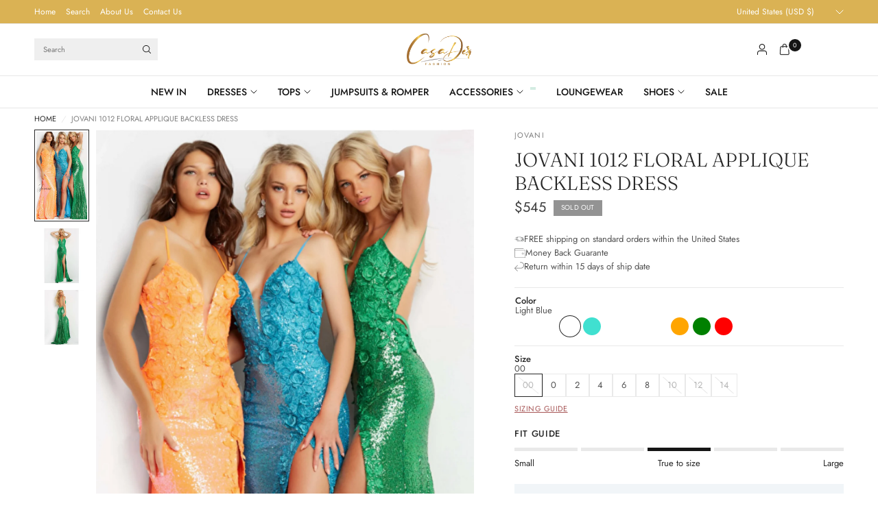

--- FILE ---
content_type: text/html; charset=utf-8
request_url: https://casadefashion.com/products/copy-of-jovani-1012-floral-applique-backless-dress-1?variant=39731499761729
body_size: 54247
content:
<!doctype html><html class="no-js" lang="en" dir="ltr">
<head>
	<meta charset="utf-8">
	<meta http-equiv="X-UA-Compatible" content="IE=edge,chrome=1">
	<meta name="viewport" content="width=device-width, initial-scale=1, maximum-scale=5, viewport-fit=cover">
	<meta name="theme-color" content="#ffffff">
	<link rel="canonical" href="https://casadefashion.com/products/copy-of-jovani-1012-floral-applique-backless-dress-1">
	<link rel="preconnect" href="https://cdn.shopify.com" crossorigin>
	<link rel="preload" as="style" href="//casadefashion.com/cdn/shop/t/16/assets/app.css?v=119235217888728577771749745880">
<link rel="preload" as="style" href="//casadefashion.com/cdn/shop/t/16/assets/product.css?v=41369528714401690821749745880">
<link rel="preload" as="image" href="//casadefashion.com/cdn/shop/products/Untitled_1348x2248px.png?v=1644035376&width=375" imagesrcset="//casadefashion.com/cdn/shop/products/Untitled_1348x2248px.png?v=1644035376&width=375 375w,//casadefashion.com/cdn/shop/products/Untitled_1348x2248px.png?v=1644035376&width=640 640w,//casadefashion.com/cdn/shop/products/Untitled_1348x2248px.png?v=1644035376&width=960 960w,//casadefashion.com/cdn/shop/products/Untitled_1348x2248px.png?v=1644035376&width=1280 1280w" imagesizes="auto">




<link href="//casadefashion.com/cdn/shop/t/16/assets/animations.min.js?v=125778792411641688251749745880" as="script" rel="preload">

<link href="//casadefashion.com/cdn/shop/t/16/assets/header.js?v=62920542822381044541749745880" as="script" rel="preload">
<link href="//casadefashion.com/cdn/shop/t/16/assets/vendor.min.js?v=155183056825146248701749745880" as="script" rel="preload">
<link href="//casadefashion.com/cdn/shop/t/16/assets/app.js?v=171856330696062434511749745880" as="script" rel="preload">


<script>
window.lazySizesConfig = window.lazySizesConfig || {};
window.lazySizesConfig.expand = 250;
window.lazySizesConfig.loadMode = 1;
window.lazySizesConfig.loadHidden = false;
</script>


	

	<title>
	JOVANI 1012 FLORAL APPLIQUE BACKLESS DRESS &ndash; Casa de fashion
	</title>

	
	<meta name="description" content="                                                     Style # 1012 Lace appliques cover this feminine prom gown with an open back.  Slender straps over the shoulders and at the back waistline hold the bodice in place.  A plunging neckline and natural waistline top, a fitted skirt with a deep slit.  The back of the floor">
	
<link rel="preconnect" href="https://fonts.shopifycdn.com" crossorigin>

<meta property="og:site_name" content="Casa de fashion">
<meta property="og:url" content="https://casadefashion.com/products/copy-of-jovani-1012-floral-applique-backless-dress-1">
<meta property="og:title" content="JOVANI 1012 FLORAL APPLIQUE BACKLESS DRESS">
<meta property="og:type" content="product">
<meta property="og:description" content="                                                     Style # 1012 Lace appliques cover this feminine prom gown with an open back.  Slender straps over the shoulders and at the back waistline hold the bodice in place.  A plunging neckline and natural waistline top, a fitted skirt with a deep slit.  The back of the floor"><meta property="og:image" content="http://casadefashion.com/cdn/shop/products/Untitled_1348x2248px.png?v=1644035376">
  <meta property="og:image:secure_url" content="https://casadefashion.com/cdn/shop/products/Untitled_1348x2248px.png?v=1644035376">
  <meta property="og:image:width" content="1348">
  <meta property="og:image:height" content="2248"><meta property="og:price:amount" content="545.00">
  <meta property="og:price:currency" content="USD"><meta name="twitter:card" content="summary_large_image">
<meta name="twitter:title" content="JOVANI 1012 FLORAL APPLIQUE BACKLESS DRESS">
<meta name="twitter:description" content="                                                     Style # 1012 Lace appliques cover this feminine prom gown with an open back.  Slender straps over the shoulders and at the back waistline hold the bodice in place.  A plunging neckline and natural waistline top, a fitted skirt with a deep slit.  The back of the floor">


	<link href="//casadefashion.com/cdn/shop/t/16/assets/app.css?v=119235217888728577771749745880" rel="stylesheet" type="text/css" media="all" />

	<style data-shopify>
	@font-face {
  font-family: Jost;
  font-weight: 400;
  font-style: normal;
  font-display: swap;
  src: url("//casadefashion.com/cdn/fonts/jost/jost_n4.d47a1b6347ce4a4c9f437608011273009d91f2b7.woff2") format("woff2"),
       url("//casadefashion.com/cdn/fonts/jost/jost_n4.791c46290e672b3f85c3d1c651ef2efa3819eadd.woff") format("woff");
}

@font-face {
  font-family: Jost;
  font-weight: 500;
  font-style: normal;
  font-display: swap;
  src: url("//casadefashion.com/cdn/fonts/jost/jost_n5.7c8497861ffd15f4e1284cd221f14658b0e95d61.woff2") format("woff2"),
       url("//casadefashion.com/cdn/fonts/jost/jost_n5.fb6a06896db583cc2df5ba1b30d9c04383119dd9.woff") format("woff");
}

@font-face {
  font-family: Jost;
  font-weight: 600;
  font-style: normal;
  font-display: swap;
  src: url("//casadefashion.com/cdn/fonts/jost/jost_n6.ec1178db7a7515114a2d84e3dd680832b7af8b99.woff2") format("woff2"),
       url("//casadefashion.com/cdn/fonts/jost/jost_n6.b1178bb6bdd3979fef38e103a3816f6980aeaff9.woff") format("woff");
}

@font-face {
  font-family: Jost;
  font-weight: 400;
  font-style: italic;
  font-display: swap;
  src: url("//casadefashion.com/cdn/fonts/jost/jost_i4.b690098389649750ada222b9763d55796c5283a5.woff2") format("woff2"),
       url("//casadefashion.com/cdn/fonts/jost/jost_i4.fd766415a47e50b9e391ae7ec04e2ae25e7e28b0.woff") format("woff");
}

@font-face {
  font-family: Jost;
  font-weight: 600;
  font-style: italic;
  font-display: swap;
  src: url("//casadefashion.com/cdn/fonts/jost/jost_i6.9af7e5f39e3a108c08f24047a4276332d9d7b85e.woff2") format("woff2"),
       url("//casadefashion.com/cdn/fonts/jost/jost_i6.2bf310262638f998ed206777ce0b9a3b98b6fe92.woff") format("woff");
}


		@font-face {
  font-family: Fraunces;
  font-weight: 300;
  font-style: normal;
  font-display: swap;
  src: url("//casadefashion.com/cdn/fonts/fraunces/fraunces_n3.eb6167b8e91a4d1bd5856f011cf4040a1c7f82c4.woff2") format("woff2"),
       url("//casadefashion.com/cdn/fonts/fraunces/fraunces_n3.358d9e4f36c5950dc30ac8bff0428c25af172c96.woff") format("woff");
}

@font-face {
  font-family: Fraunces;
  font-weight: 400;
  font-style: normal;
  font-display: swap;
  src: url("//casadefashion.com/cdn/fonts/fraunces/fraunces_n4.8e6986daad4907c36a536fb8d55aaf5318c974ca.woff2") format("woff2"),
       url("//casadefashion.com/cdn/fonts/fraunces/fraunces_n4.879060358fafcf2c4c4b6df76c608dc301ced93b.woff") format("woff");
}

h1,h2,h3,h4,h5,h6,
	.h1,.h2,.h3,.h4,.h5,.h6,
	.logolink.text-logo,
	.heading-font,
	.h1-xlarge,
	.h1-large,
	.customer-addresses .my-address .address-index {
		font-style: normal;
		font-weight: 300;
		font-family: Fraunces, serif;
	}
	body,
	.body-font {
		font-style: normal;
		font-weight: 400;
		font-family: Jost, sans-serif;
	}
	:root {
		--mobile-swipe-width: calc(90vw - 30px);
		--font-body-scale: 1.0;
		--font-body-line-height-scale: 1.0;
		--font-body-letter-spacing: 0.0em;
		--font-body-medium-weight: 500;
    --font-body-bold-weight: 600;
		--font-announcement-scale: 1.0;
		--font-heading-scale: 1.0;
		--font-heading-line-height-scale: 1.0;
		--font-heading-line-height-scale-large: 1.1;
		--font-heading-letter-spacing: 0.0em;
		--font-navigation-scale: 1.0;
		--font-product-title-scale: 1.0;
		--font-product-title-line-height-scale: 1.0;
		--button-letter-spacing: 0.1em;

		--bg-body: #ffffff;
		--bg-body-rgb: 255,255,255;
		--bg-body-darken: #f7f7f7;
		--payment-terms-background-color: #ffffff;
		--color-body: #272727;
		--color-body-rgb: 39,39,39;
		--color-border: rgba(var(--color-body-rgb), 0.1);
		--color-accent: #a55353;
		--color-accent-rgb: 165,83,83;
		--color-heading: #171717;
		--color-heading-rgb: 23,23,23;
		--color-overlay: #242424;
		--color-overlay-rgb: 36,36,36;

		--shopify-accelerated-checkout-button-block-size: 44px;
		--shopify-accelerated-checkout-inline-alignment: center;
		--shopify-accelerated-checkout-skeleton-animation-duration: 0.25s;

		--color-announcement-bar-text: #ffffff;
		--color-announcement-bar-bg: #dab254;

		--color-header-bg: #ffffff;
		--color-header-bg-rgb: 255,255,255;
		--color-header-text: #151515;
		--color-header-text-rgb: 21,21,21;

		--solid-button-background: #151515;
		--solid-button-background-hover: #030303;
		--solid-button-background-accent-hover:  #8d4747;
		--button-border-radius: 0px;
		--shopify-accelerated-checkout-button-border-radius: 0px;

		--color-price: #3d3d3d;
		--color-price-discounted: #d83f3f;
		--color-star: #ce7979;
		--color-dots: #151515;

		--color-inventory-instock: #369d65;
		--color-inventory-lowstock: #f5851e;

		--section-spacing-mobile: 20px;
		--section-spacing-desktop: 30px;

		--color-badge-text: #ffffff;
		--color-badge-sold-out: #939393;
		--color-badge-sale: #d83f3f;
		
		--color-badge-preorder: #369d65;
		--badge-corner-radius: 0px;

		--color-footer-text: #232323;
		--color-footer-text-rgb: 35,35,35;
		--color-footer-bg: #F9F9F9;
	}



</style>


	<script>
		window.theme = window.theme || {};
		theme = {
			settings: {
				money_with_currency_format:"${{amount}}",
				cart_drawer:true,
				product_id: 6740964376641,
				animation_easing: 'power1.out'
			},
			routes: {
				root_url: '/',
				cart_url: '/cart',
				cart_add_url: '/cart/add',
				search_url: '/search',
				cart_change_url: '/cart/change',
				cart_update_url: '/cart/update',
				cart_clear_url: '/cart/clear',
				predictive_search_url: '/search/suggest',
			},
			variantStrings: {
        addToCart: `Add to cart`,
        soldOut: `Sold out`,
        unavailable: `Unavailable`,
        preOrder: `Pre-order`,
      },
			strings: {
				requiresTerms: `You must agree with the terms and conditions of sales to check out`,
				showMore: `Show more`,
				showLess: `Show less`,
				showFilters: `Show filters`,
				shippingEstimatorNoResults: `Sorry, we do not ship to your address.`,
				shippingEstimatorOneResult: `There is one shipping rate for your address:`,
				shippingEstimatorMultipleResults: `There are several shipping rates for your address:`,
				shippingEstimatorError: `One or more error occurred while retrieving shipping rates:`
			}
		};
	</script>
	<script>window.performance && window.performance.mark && window.performance.mark('shopify.content_for_header.start');</script><meta name="google-site-verification" content="oQ0foI6e0vFICqpfT3UFPy-eQl3IvU02vpL5iho0RlM">
<meta id="shopify-digital-wallet" name="shopify-digital-wallet" content="/24171737/digital_wallets/dialog">
<meta name="shopify-checkout-api-token" content="229ea7cc3fdad52e6baeaa188dbb1407">
<meta id="in-context-paypal-metadata" data-shop-id="24171737" data-venmo-supported="false" data-environment="production" data-locale="en_US" data-paypal-v4="true" data-currency="USD">
<link rel="alternate" type="application/json+oembed" href="https://casadefashion.com/products/copy-of-jovani-1012-floral-applique-backless-dress-1.oembed">
<script async="async" src="/checkouts/internal/preloads.js?locale=en-US"></script>
<link rel="preconnect" href="https://shop.app" crossorigin="anonymous">
<script async="async" src="https://shop.app/checkouts/internal/preloads.js?locale=en-US&shop_id=24171737" crossorigin="anonymous"></script>
<script id="apple-pay-shop-capabilities" type="application/json">{"shopId":24171737,"countryCode":"US","currencyCode":"USD","merchantCapabilities":["supports3DS"],"merchantId":"gid:\/\/shopify\/Shop\/24171737","merchantName":"Casa de fashion","requiredBillingContactFields":["postalAddress","email"],"requiredShippingContactFields":["postalAddress","email"],"shippingType":"shipping","supportedNetworks":["visa","masterCard","amex","discover","elo","jcb"],"total":{"type":"pending","label":"Casa de fashion","amount":"1.00"},"shopifyPaymentsEnabled":true,"supportsSubscriptions":true}</script>
<script id="shopify-features" type="application/json">{"accessToken":"229ea7cc3fdad52e6baeaa188dbb1407","betas":["rich-media-storefront-analytics"],"domain":"casadefashion.com","predictiveSearch":true,"shopId":24171737,"locale":"en"}</script>
<script>var Shopify = Shopify || {};
Shopify.shop = "casa-de-fashion.myshopify.com";
Shopify.locale = "en";
Shopify.currency = {"active":"USD","rate":"1.0"};
Shopify.country = "US";
Shopify.theme = {"name":"Copy of CASA DE FASHION [UPGRAGE-DG]","id":179170345249,"schema_name":"Ascension","schema_version":"2.1.0","theme_store_id":3223,"role":"main"};
Shopify.theme.handle = "null";
Shopify.theme.style = {"id":null,"handle":null};
Shopify.cdnHost = "casadefashion.com/cdn";
Shopify.routes = Shopify.routes || {};
Shopify.routes.root = "/";</script>
<script type="module">!function(o){(o.Shopify=o.Shopify||{}).modules=!0}(window);</script>
<script>!function(o){function n(){var o=[];function n(){o.push(Array.prototype.slice.apply(arguments))}return n.q=o,n}var t=o.Shopify=o.Shopify||{};t.loadFeatures=n(),t.autoloadFeatures=n()}(window);</script>
<script>
  window.ShopifyPay = window.ShopifyPay || {};
  window.ShopifyPay.apiHost = "shop.app\/pay";
  window.ShopifyPay.redirectState = null;
</script>
<script id="shop-js-analytics" type="application/json">{"pageType":"product"}</script>
<script defer="defer" async type="module" src="//casadefashion.com/cdn/shopifycloud/shop-js/modules/v2/client.init-shop-cart-sync_BT-GjEfc.en.esm.js"></script>
<script defer="defer" async type="module" src="//casadefashion.com/cdn/shopifycloud/shop-js/modules/v2/chunk.common_D58fp_Oc.esm.js"></script>
<script defer="defer" async type="module" src="//casadefashion.com/cdn/shopifycloud/shop-js/modules/v2/chunk.modal_xMitdFEc.esm.js"></script>
<script type="module">
  await import("//casadefashion.com/cdn/shopifycloud/shop-js/modules/v2/client.init-shop-cart-sync_BT-GjEfc.en.esm.js");
await import("//casadefashion.com/cdn/shopifycloud/shop-js/modules/v2/chunk.common_D58fp_Oc.esm.js");
await import("//casadefashion.com/cdn/shopifycloud/shop-js/modules/v2/chunk.modal_xMitdFEc.esm.js");

  window.Shopify.SignInWithShop?.initShopCartSync?.({"fedCMEnabled":true,"windoidEnabled":true});

</script>
<script defer="defer" async type="module" src="//casadefashion.com/cdn/shopifycloud/shop-js/modules/v2/client.payment-terms_Ci9AEqFq.en.esm.js"></script>
<script defer="defer" async type="module" src="//casadefashion.com/cdn/shopifycloud/shop-js/modules/v2/chunk.common_D58fp_Oc.esm.js"></script>
<script defer="defer" async type="module" src="//casadefashion.com/cdn/shopifycloud/shop-js/modules/v2/chunk.modal_xMitdFEc.esm.js"></script>
<script type="module">
  await import("//casadefashion.com/cdn/shopifycloud/shop-js/modules/v2/client.payment-terms_Ci9AEqFq.en.esm.js");
await import("//casadefashion.com/cdn/shopifycloud/shop-js/modules/v2/chunk.common_D58fp_Oc.esm.js");
await import("//casadefashion.com/cdn/shopifycloud/shop-js/modules/v2/chunk.modal_xMitdFEc.esm.js");

  
</script>
<script>
  window.Shopify = window.Shopify || {};
  if (!window.Shopify.featureAssets) window.Shopify.featureAssets = {};
  window.Shopify.featureAssets['shop-js'] = {"shop-cart-sync":["modules/v2/client.shop-cart-sync_DZOKe7Ll.en.esm.js","modules/v2/chunk.common_D58fp_Oc.esm.js","modules/v2/chunk.modal_xMitdFEc.esm.js"],"init-fed-cm":["modules/v2/client.init-fed-cm_B6oLuCjv.en.esm.js","modules/v2/chunk.common_D58fp_Oc.esm.js","modules/v2/chunk.modal_xMitdFEc.esm.js"],"shop-cash-offers":["modules/v2/client.shop-cash-offers_D2sdYoxE.en.esm.js","modules/v2/chunk.common_D58fp_Oc.esm.js","modules/v2/chunk.modal_xMitdFEc.esm.js"],"shop-login-button":["modules/v2/client.shop-login-button_QeVjl5Y3.en.esm.js","modules/v2/chunk.common_D58fp_Oc.esm.js","modules/v2/chunk.modal_xMitdFEc.esm.js"],"pay-button":["modules/v2/client.pay-button_DXTOsIq6.en.esm.js","modules/v2/chunk.common_D58fp_Oc.esm.js","modules/v2/chunk.modal_xMitdFEc.esm.js"],"shop-button":["modules/v2/client.shop-button_DQZHx9pm.en.esm.js","modules/v2/chunk.common_D58fp_Oc.esm.js","modules/v2/chunk.modal_xMitdFEc.esm.js"],"avatar":["modules/v2/client.avatar_BTnouDA3.en.esm.js"],"init-windoid":["modules/v2/client.init-windoid_CR1B-cfM.en.esm.js","modules/v2/chunk.common_D58fp_Oc.esm.js","modules/v2/chunk.modal_xMitdFEc.esm.js"],"init-shop-for-new-customer-accounts":["modules/v2/client.init-shop-for-new-customer-accounts_C_vY_xzh.en.esm.js","modules/v2/client.shop-login-button_QeVjl5Y3.en.esm.js","modules/v2/chunk.common_D58fp_Oc.esm.js","modules/v2/chunk.modal_xMitdFEc.esm.js"],"init-shop-email-lookup-coordinator":["modules/v2/client.init-shop-email-lookup-coordinator_BI7n9ZSv.en.esm.js","modules/v2/chunk.common_D58fp_Oc.esm.js","modules/v2/chunk.modal_xMitdFEc.esm.js"],"init-shop-cart-sync":["modules/v2/client.init-shop-cart-sync_BT-GjEfc.en.esm.js","modules/v2/chunk.common_D58fp_Oc.esm.js","modules/v2/chunk.modal_xMitdFEc.esm.js"],"shop-toast-manager":["modules/v2/client.shop-toast-manager_DiYdP3xc.en.esm.js","modules/v2/chunk.common_D58fp_Oc.esm.js","modules/v2/chunk.modal_xMitdFEc.esm.js"],"init-customer-accounts":["modules/v2/client.init-customer-accounts_D9ZNqS-Q.en.esm.js","modules/v2/client.shop-login-button_QeVjl5Y3.en.esm.js","modules/v2/chunk.common_D58fp_Oc.esm.js","modules/v2/chunk.modal_xMitdFEc.esm.js"],"init-customer-accounts-sign-up":["modules/v2/client.init-customer-accounts-sign-up_iGw4briv.en.esm.js","modules/v2/client.shop-login-button_QeVjl5Y3.en.esm.js","modules/v2/chunk.common_D58fp_Oc.esm.js","modules/v2/chunk.modal_xMitdFEc.esm.js"],"shop-follow-button":["modules/v2/client.shop-follow-button_CqMgW2wH.en.esm.js","modules/v2/chunk.common_D58fp_Oc.esm.js","modules/v2/chunk.modal_xMitdFEc.esm.js"],"checkout-modal":["modules/v2/client.checkout-modal_xHeaAweL.en.esm.js","modules/v2/chunk.common_D58fp_Oc.esm.js","modules/v2/chunk.modal_xMitdFEc.esm.js"],"shop-login":["modules/v2/client.shop-login_D91U-Q7h.en.esm.js","modules/v2/chunk.common_D58fp_Oc.esm.js","modules/v2/chunk.modal_xMitdFEc.esm.js"],"lead-capture":["modules/v2/client.lead-capture_BJmE1dJe.en.esm.js","modules/v2/chunk.common_D58fp_Oc.esm.js","modules/v2/chunk.modal_xMitdFEc.esm.js"],"payment-terms":["modules/v2/client.payment-terms_Ci9AEqFq.en.esm.js","modules/v2/chunk.common_D58fp_Oc.esm.js","modules/v2/chunk.modal_xMitdFEc.esm.js"]};
</script>
<script>(function() {
  var isLoaded = false;
  function asyncLoad() {
    if (isLoaded) return;
    isLoaded = true;
    var urls = ["https:\/\/cdn.shopify.com\/s\/files\/1\/0184\/4255\/1360\/files\/messenger.min.js?v=1614839964\u0026shop=casa-de-fashion.myshopify.com","https:\/\/trustbadge.shopclimb.com\/files\/js\/dist\/trustbadge.min.js?shop=casa-de-fashion.myshopify.com","https:\/\/cdn.shopify.com\/s\/files\/1\/2417\/1737\/t\/10\/assets\/rev_24171737.js?v=1702883164\u0026shop=casa-de-fashion.myshopify.com","https:\/\/size-guides.esc-apps-cdn.com\/1739187691-app.casa-de-fashion.myshopify.com.js?shop=casa-de-fashion.myshopify.com"];
    for (var i = 0; i < urls.length; i++) {
      var s = document.createElement('script');
      s.type = 'text/javascript';
      s.async = true;
      s.src = urls[i];
      var x = document.getElementsByTagName('script')[0];
      x.parentNode.insertBefore(s, x);
    }
  };
  if(window.attachEvent) {
    window.attachEvent('onload', asyncLoad);
  } else {
    window.addEventListener('load', asyncLoad, false);
  }
})();</script>
<script id="__st">var __st={"a":24171737,"offset":-18000,"reqid":"8618a585-9cce-429b-a230-7f646c9b7a5d-1769117565","pageurl":"casadefashion.com\/products\/copy-of-jovani-1012-floral-applique-backless-dress-1?variant=39731499761729","u":"2f3f668c7766","p":"product","rtyp":"product","rid":6740964376641};</script>
<script>window.ShopifyPaypalV4VisibilityTracking = true;</script>
<script id="captcha-bootstrap">!function(){'use strict';const t='contact',e='account',n='new_comment',o=[[t,t],['blogs',n],['comments',n],[t,'customer']],c=[[e,'customer_login'],[e,'guest_login'],[e,'recover_customer_password'],[e,'create_customer']],r=t=>t.map((([t,e])=>`form[action*='/${t}']:not([data-nocaptcha='true']) input[name='form_type'][value='${e}']`)).join(','),a=t=>()=>t?[...document.querySelectorAll(t)].map((t=>t.form)):[];function s(){const t=[...o],e=r(t);return a(e)}const i='password',u='form_key',d=['recaptcha-v3-token','g-recaptcha-response','h-captcha-response',i],f=()=>{try{return window.sessionStorage}catch{return}},m='__shopify_v',_=t=>t.elements[u];function p(t,e,n=!1){try{const o=window.sessionStorage,c=JSON.parse(o.getItem(e)),{data:r}=function(t){const{data:e,action:n}=t;return t[m]||n?{data:e,action:n}:{data:t,action:n}}(c);for(const[e,n]of Object.entries(r))t.elements[e]&&(t.elements[e].value=n);n&&o.removeItem(e)}catch(o){console.error('form repopulation failed',{error:o})}}const l='form_type',E='cptcha';function T(t){t.dataset[E]=!0}const w=window,h=w.document,L='Shopify',v='ce_forms',y='captcha';let A=!1;((t,e)=>{const n=(g='f06e6c50-85a8-45c8-87d0-21a2b65856fe',I='https://cdn.shopify.com/shopifycloud/storefront-forms-hcaptcha/ce_storefront_forms_captcha_hcaptcha.v1.5.2.iife.js',D={infoText:'Protected by hCaptcha',privacyText:'Privacy',termsText:'Terms'},(t,e,n)=>{const o=w[L][v],c=o.bindForm;if(c)return c(t,g,e,D).then(n);var r;o.q.push([[t,g,e,D],n]),r=I,A||(h.body.append(Object.assign(h.createElement('script'),{id:'captcha-provider',async:!0,src:r})),A=!0)});var g,I,D;w[L]=w[L]||{},w[L][v]=w[L][v]||{},w[L][v].q=[],w[L][y]=w[L][y]||{},w[L][y].protect=function(t,e){n(t,void 0,e),T(t)},Object.freeze(w[L][y]),function(t,e,n,w,h,L){const[v,y,A,g]=function(t,e,n){const i=e?o:[],u=t?c:[],d=[...i,...u],f=r(d),m=r(i),_=r(d.filter((([t,e])=>n.includes(e))));return[a(f),a(m),a(_),s()]}(w,h,L),I=t=>{const e=t.target;return e instanceof HTMLFormElement?e:e&&e.form},D=t=>v().includes(t);t.addEventListener('submit',(t=>{const e=I(t);if(!e)return;const n=D(e)&&!e.dataset.hcaptchaBound&&!e.dataset.recaptchaBound,o=_(e),c=g().includes(e)&&(!o||!o.value);(n||c)&&t.preventDefault(),c&&!n&&(function(t){try{if(!f())return;!function(t){const e=f();if(!e)return;const n=_(t);if(!n)return;const o=n.value;o&&e.removeItem(o)}(t);const e=Array.from(Array(32),(()=>Math.random().toString(36)[2])).join('');!function(t,e){_(t)||t.append(Object.assign(document.createElement('input'),{type:'hidden',name:u})),t.elements[u].value=e}(t,e),function(t,e){const n=f();if(!n)return;const o=[...t.querySelectorAll(`input[type='${i}']`)].map((({name:t})=>t)),c=[...d,...o],r={};for(const[a,s]of new FormData(t).entries())c.includes(a)||(r[a]=s);n.setItem(e,JSON.stringify({[m]:1,action:t.action,data:r}))}(t,e)}catch(e){console.error('failed to persist form',e)}}(e),e.submit())}));const S=(t,e)=>{t&&!t.dataset[E]&&(n(t,e.some((e=>e===t))),T(t))};for(const o of['focusin','change'])t.addEventListener(o,(t=>{const e=I(t);D(e)&&S(e,y())}));const B=e.get('form_key'),M=e.get(l),P=B&&M;t.addEventListener('DOMContentLoaded',(()=>{const t=y();if(P)for(const e of t)e.elements[l].value===M&&p(e,B);[...new Set([...A(),...v().filter((t=>'true'===t.dataset.shopifyCaptcha))])].forEach((e=>S(e,t)))}))}(h,new URLSearchParams(w.location.search),n,t,e,['guest_login'])})(!0,!0)}();</script>
<script integrity="sha256-4kQ18oKyAcykRKYeNunJcIwy7WH5gtpwJnB7kiuLZ1E=" data-source-attribution="shopify.loadfeatures" defer="defer" src="//casadefashion.com/cdn/shopifycloud/storefront/assets/storefront/load_feature-a0a9edcb.js" crossorigin="anonymous"></script>
<script crossorigin="anonymous" defer="defer" src="//casadefashion.com/cdn/shopifycloud/storefront/assets/shopify_pay/storefront-65b4c6d7.js?v=20250812"></script>
<script data-source-attribution="shopify.dynamic_checkout.dynamic.init">var Shopify=Shopify||{};Shopify.PaymentButton=Shopify.PaymentButton||{isStorefrontPortableWallets:!0,init:function(){window.Shopify.PaymentButton.init=function(){};var t=document.createElement("script");t.src="https://casadefashion.com/cdn/shopifycloud/portable-wallets/latest/portable-wallets.en.js",t.type="module",document.head.appendChild(t)}};
</script>
<script data-source-attribution="shopify.dynamic_checkout.buyer_consent">
  function portableWalletsHideBuyerConsent(e){var t=document.getElementById("shopify-buyer-consent"),n=document.getElementById("shopify-subscription-policy-button");t&&n&&(t.classList.add("hidden"),t.setAttribute("aria-hidden","true"),n.removeEventListener("click",e))}function portableWalletsShowBuyerConsent(e){var t=document.getElementById("shopify-buyer-consent"),n=document.getElementById("shopify-subscription-policy-button");t&&n&&(t.classList.remove("hidden"),t.removeAttribute("aria-hidden"),n.addEventListener("click",e))}window.Shopify?.PaymentButton&&(window.Shopify.PaymentButton.hideBuyerConsent=portableWalletsHideBuyerConsent,window.Shopify.PaymentButton.showBuyerConsent=portableWalletsShowBuyerConsent);
</script>
<script>
  function portableWalletsCleanup(e){e&&e.src&&console.error("Failed to load portable wallets script "+e.src);var t=document.querySelectorAll("shopify-accelerated-checkout .shopify-payment-button__skeleton, shopify-accelerated-checkout-cart .wallet-cart-button__skeleton"),e=document.getElementById("shopify-buyer-consent");for(let e=0;e<t.length;e++)t[e].remove();e&&e.remove()}function portableWalletsNotLoadedAsModule(e){e instanceof ErrorEvent&&"string"==typeof e.message&&e.message.includes("import.meta")&&"string"==typeof e.filename&&e.filename.includes("portable-wallets")&&(window.removeEventListener("error",portableWalletsNotLoadedAsModule),window.Shopify.PaymentButton.failedToLoad=e,"loading"===document.readyState?document.addEventListener("DOMContentLoaded",window.Shopify.PaymentButton.init):window.Shopify.PaymentButton.init())}window.addEventListener("error",portableWalletsNotLoadedAsModule);
</script>

<script type="module" src="https://casadefashion.com/cdn/shopifycloud/portable-wallets/latest/portable-wallets.en.js" onError="portableWalletsCleanup(this)" crossorigin="anonymous"></script>
<script nomodule>
  document.addEventListener("DOMContentLoaded", portableWalletsCleanup);
</script>

<script id='scb4127' type='text/javascript' async='' src='https://casadefashion.com/cdn/shopifycloud/privacy-banner/storefront-banner.js'></script><link id="shopify-accelerated-checkout-styles" rel="stylesheet" media="screen" href="https://casadefashion.com/cdn/shopifycloud/portable-wallets/latest/accelerated-checkout-backwards-compat.css" crossorigin="anonymous">
<style id="shopify-accelerated-checkout-cart">
        #shopify-buyer-consent {
  margin-top: 1em;
  display: inline-block;
  width: 100%;
}

#shopify-buyer-consent.hidden {
  display: none;
}

#shopify-subscription-policy-button {
  background: none;
  border: none;
  padding: 0;
  text-decoration: underline;
  font-size: inherit;
  cursor: pointer;
}

#shopify-subscription-policy-button::before {
  box-shadow: none;
}

      </style>

<script>window.performance && window.performance.mark && window.performance.mark('shopify.content_for_header.end');</script> <!-- Header hook for plugins -->

	<script>document.documentElement.className = document.documentElement.className.replace('no-js', 'js');</script>
	
<script src="https://cdn.shopify.com/extensions/55fefd76-35ff-4656-98b5-29ebc814b57d/tydal-reviews-21/assets/rev-app-embed.js" type="text/javascript" defer="defer"></script>
<link href="https://monorail-edge.shopifysvc.com" rel="dns-prefetch">
<script>(function(){if ("sendBeacon" in navigator && "performance" in window) {try {var session_token_from_headers = performance.getEntriesByType('navigation')[0].serverTiming.find(x => x.name == '_s').description;} catch {var session_token_from_headers = undefined;}var session_cookie_matches = document.cookie.match(/_shopify_s=([^;]*)/);var session_token_from_cookie = session_cookie_matches && session_cookie_matches.length === 2 ? session_cookie_matches[1] : "";var session_token = session_token_from_headers || session_token_from_cookie || "";function handle_abandonment_event(e) {var entries = performance.getEntries().filter(function(entry) {return /monorail-edge.shopifysvc.com/.test(entry.name);});if (!window.abandonment_tracked && entries.length === 0) {window.abandonment_tracked = true;var currentMs = Date.now();var navigation_start = performance.timing.navigationStart;var payload = {shop_id: 24171737,url: window.location.href,navigation_start,duration: currentMs - navigation_start,session_token,page_type: "product"};window.navigator.sendBeacon("https://monorail-edge.shopifysvc.com/v1/produce", JSON.stringify({schema_id: "online_store_buyer_site_abandonment/1.1",payload: payload,metadata: {event_created_at_ms: currentMs,event_sent_at_ms: currentMs}}));}}window.addEventListener('pagehide', handle_abandonment_event);}}());</script>
<script id="web-pixels-manager-setup">(function e(e,d,r,n,o){if(void 0===o&&(o={}),!Boolean(null===(a=null===(i=window.Shopify)||void 0===i?void 0:i.analytics)||void 0===a?void 0:a.replayQueue)){var i,a;window.Shopify=window.Shopify||{};var t=window.Shopify;t.analytics=t.analytics||{};var s=t.analytics;s.replayQueue=[],s.publish=function(e,d,r){return s.replayQueue.push([e,d,r]),!0};try{self.performance.mark("wpm:start")}catch(e){}var l=function(){var e={modern:/Edge?\/(1{2}[4-9]|1[2-9]\d|[2-9]\d{2}|\d{4,})\.\d+(\.\d+|)|Firefox\/(1{2}[4-9]|1[2-9]\d|[2-9]\d{2}|\d{4,})\.\d+(\.\d+|)|Chrom(ium|e)\/(9{2}|\d{3,})\.\d+(\.\d+|)|(Maci|X1{2}).+ Version\/(15\.\d+|(1[6-9]|[2-9]\d|\d{3,})\.\d+)([,.]\d+|)( \(\w+\)|)( Mobile\/\w+|) Safari\/|Chrome.+OPR\/(9{2}|\d{3,})\.\d+\.\d+|(CPU[ +]OS|iPhone[ +]OS|CPU[ +]iPhone|CPU IPhone OS|CPU iPad OS)[ +]+(15[._]\d+|(1[6-9]|[2-9]\d|\d{3,})[._]\d+)([._]\d+|)|Android:?[ /-](13[3-9]|1[4-9]\d|[2-9]\d{2}|\d{4,})(\.\d+|)(\.\d+|)|Android.+Firefox\/(13[5-9]|1[4-9]\d|[2-9]\d{2}|\d{4,})\.\d+(\.\d+|)|Android.+Chrom(ium|e)\/(13[3-9]|1[4-9]\d|[2-9]\d{2}|\d{4,})\.\d+(\.\d+|)|SamsungBrowser\/([2-9]\d|\d{3,})\.\d+/,legacy:/Edge?\/(1[6-9]|[2-9]\d|\d{3,})\.\d+(\.\d+|)|Firefox\/(5[4-9]|[6-9]\d|\d{3,})\.\d+(\.\d+|)|Chrom(ium|e)\/(5[1-9]|[6-9]\d|\d{3,})\.\d+(\.\d+|)([\d.]+$|.*Safari\/(?![\d.]+ Edge\/[\d.]+$))|(Maci|X1{2}).+ Version\/(10\.\d+|(1[1-9]|[2-9]\d|\d{3,})\.\d+)([,.]\d+|)( \(\w+\)|)( Mobile\/\w+|) Safari\/|Chrome.+OPR\/(3[89]|[4-9]\d|\d{3,})\.\d+\.\d+|(CPU[ +]OS|iPhone[ +]OS|CPU[ +]iPhone|CPU IPhone OS|CPU iPad OS)[ +]+(10[._]\d+|(1[1-9]|[2-9]\d|\d{3,})[._]\d+)([._]\d+|)|Android:?[ /-](13[3-9]|1[4-9]\d|[2-9]\d{2}|\d{4,})(\.\d+|)(\.\d+|)|Mobile Safari.+OPR\/([89]\d|\d{3,})\.\d+\.\d+|Android.+Firefox\/(13[5-9]|1[4-9]\d|[2-9]\d{2}|\d{4,})\.\d+(\.\d+|)|Android.+Chrom(ium|e)\/(13[3-9]|1[4-9]\d|[2-9]\d{2}|\d{4,})\.\d+(\.\d+|)|Android.+(UC? ?Browser|UCWEB|U3)[ /]?(15\.([5-9]|\d{2,})|(1[6-9]|[2-9]\d|\d{3,})\.\d+)\.\d+|SamsungBrowser\/(5\.\d+|([6-9]|\d{2,})\.\d+)|Android.+MQ{2}Browser\/(14(\.(9|\d{2,})|)|(1[5-9]|[2-9]\d|\d{3,})(\.\d+|))(\.\d+|)|K[Aa][Ii]OS\/(3\.\d+|([4-9]|\d{2,})\.\d+)(\.\d+|)/},d=e.modern,r=e.legacy,n=navigator.userAgent;return n.match(d)?"modern":n.match(r)?"legacy":"unknown"}(),u="modern"===l?"modern":"legacy",c=(null!=n?n:{modern:"",legacy:""})[u],f=function(e){return[e.baseUrl,"/wpm","/b",e.hashVersion,"modern"===e.buildTarget?"m":"l",".js"].join("")}({baseUrl:d,hashVersion:r,buildTarget:u}),m=function(e){var d=e.version,r=e.bundleTarget,n=e.surface,o=e.pageUrl,i=e.monorailEndpoint;return{emit:function(e){var a=e.status,t=e.errorMsg,s=(new Date).getTime(),l=JSON.stringify({metadata:{event_sent_at_ms:s},events:[{schema_id:"web_pixels_manager_load/3.1",payload:{version:d,bundle_target:r,page_url:o,status:a,surface:n,error_msg:t},metadata:{event_created_at_ms:s}}]});if(!i)return console&&console.warn&&console.warn("[Web Pixels Manager] No Monorail endpoint provided, skipping logging."),!1;try{return self.navigator.sendBeacon.bind(self.navigator)(i,l)}catch(e){}var u=new XMLHttpRequest;try{return u.open("POST",i,!0),u.setRequestHeader("Content-Type","text/plain"),u.send(l),!0}catch(e){return console&&console.warn&&console.warn("[Web Pixels Manager] Got an unhandled error while logging to Monorail."),!1}}}}({version:r,bundleTarget:l,surface:e.surface,pageUrl:self.location.href,monorailEndpoint:e.monorailEndpoint});try{o.browserTarget=l,function(e){var d=e.src,r=e.async,n=void 0===r||r,o=e.onload,i=e.onerror,a=e.sri,t=e.scriptDataAttributes,s=void 0===t?{}:t,l=document.createElement("script"),u=document.querySelector("head"),c=document.querySelector("body");if(l.async=n,l.src=d,a&&(l.integrity=a,l.crossOrigin="anonymous"),s)for(var f in s)if(Object.prototype.hasOwnProperty.call(s,f))try{l.dataset[f]=s[f]}catch(e){}if(o&&l.addEventListener("load",o),i&&l.addEventListener("error",i),u)u.appendChild(l);else{if(!c)throw new Error("Did not find a head or body element to append the script");c.appendChild(l)}}({src:f,async:!0,onload:function(){if(!function(){var e,d;return Boolean(null===(d=null===(e=window.Shopify)||void 0===e?void 0:e.analytics)||void 0===d?void 0:d.initialized)}()){var d=window.webPixelsManager.init(e)||void 0;if(d){var r=window.Shopify.analytics;r.replayQueue.forEach((function(e){var r=e[0],n=e[1],o=e[2];d.publishCustomEvent(r,n,o)})),r.replayQueue=[],r.publish=d.publishCustomEvent,r.visitor=d.visitor,r.initialized=!0}}},onerror:function(){return m.emit({status:"failed",errorMsg:"".concat(f," has failed to load")})},sri:function(e){var d=/^sha384-[A-Za-z0-9+/=]+$/;return"string"==typeof e&&d.test(e)}(c)?c:"",scriptDataAttributes:o}),m.emit({status:"loading"})}catch(e){m.emit({status:"failed",errorMsg:(null==e?void 0:e.message)||"Unknown error"})}}})({shopId: 24171737,storefrontBaseUrl: "https://casadefashion.com",extensionsBaseUrl: "https://extensions.shopifycdn.com/cdn/shopifycloud/web-pixels-manager",monorailEndpoint: "https://monorail-edge.shopifysvc.com/unstable/produce_batch",surface: "storefront-renderer",enabledBetaFlags: ["2dca8a86"],webPixelsConfigList: [{"id":"764870945","configuration":"{\"config\":\"{\\\"pixel_id\\\":\\\"AW-778640940\\\",\\\"target_country\\\":\\\"US\\\",\\\"gtag_events\\\":[{\\\"type\\\":\\\"search\\\",\\\"action_label\\\":\\\"AW-778640940\\\/y8_rCKaRzI8BEKy8pPMC\\\"},{\\\"type\\\":\\\"begin_checkout\\\",\\\"action_label\\\":\\\"AW-778640940\\\/zB6tCKORzI8BEKy8pPMC\\\"},{\\\"type\\\":\\\"view_item\\\",\\\"action_label\\\":[\\\"AW-778640940\\\/iLKdCJ2RzI8BEKy8pPMC\\\",\\\"MC-YTVCGB3VM9\\\"]},{\\\"type\\\":\\\"purchase\\\",\\\"action_label\\\":[\\\"AW-778640940\\\/40DhCJqRzI8BEKy8pPMC\\\",\\\"MC-YTVCGB3VM9\\\"]},{\\\"type\\\":\\\"page_view\\\",\\\"action_label\\\":[\\\"AW-778640940\\\/PJiLCJ-QzI8BEKy8pPMC\\\",\\\"MC-YTVCGB3VM9\\\"]},{\\\"type\\\":\\\"add_payment_info\\\",\\\"action_label\\\":\\\"AW-778640940\\\/ohAbCKmRzI8BEKy8pPMC\\\"},{\\\"type\\\":\\\"add_to_cart\\\",\\\"action_label\\\":\\\"AW-778640940\\\/MOopCKCRzI8BEKy8pPMC\\\"}],\\\"enable_monitoring_mode\\\":false}\"}","eventPayloadVersion":"v1","runtimeContext":"OPEN","scriptVersion":"b2a88bafab3e21179ed38636efcd8a93","type":"APP","apiClientId":1780363,"privacyPurposes":[],"dataSharingAdjustments":{"protectedCustomerApprovalScopes":["read_customer_address","read_customer_email","read_customer_name","read_customer_personal_data","read_customer_phone"]}},{"id":"439222561","configuration":"{\"pixel_id\":\"434753136947982\",\"pixel_type\":\"facebook_pixel\",\"metaapp_system_user_token\":\"-\"}","eventPayloadVersion":"v1","runtimeContext":"OPEN","scriptVersion":"ca16bc87fe92b6042fbaa3acc2fbdaa6","type":"APP","apiClientId":2329312,"privacyPurposes":["ANALYTICS","MARKETING","SALE_OF_DATA"],"dataSharingAdjustments":{"protectedCustomerApprovalScopes":["read_customer_address","read_customer_email","read_customer_name","read_customer_personal_data","read_customer_phone"]}},{"id":"136741153","eventPayloadVersion":"v1","runtimeContext":"LAX","scriptVersion":"1","type":"CUSTOM","privacyPurposes":["MARKETING"],"name":"Meta pixel (migrated)"},{"id":"145916193","eventPayloadVersion":"v1","runtimeContext":"LAX","scriptVersion":"1","type":"CUSTOM","privacyPurposes":["ANALYTICS"],"name":"Google Analytics tag (migrated)"},{"id":"shopify-app-pixel","configuration":"{}","eventPayloadVersion":"v1","runtimeContext":"STRICT","scriptVersion":"0450","apiClientId":"shopify-pixel","type":"APP","privacyPurposes":["ANALYTICS","MARKETING"]},{"id":"shopify-custom-pixel","eventPayloadVersion":"v1","runtimeContext":"LAX","scriptVersion":"0450","apiClientId":"shopify-pixel","type":"CUSTOM","privacyPurposes":["ANALYTICS","MARKETING"]}],isMerchantRequest: false,initData: {"shop":{"name":"Casa de fashion","paymentSettings":{"currencyCode":"USD"},"myshopifyDomain":"casa-de-fashion.myshopify.com","countryCode":"US","storefrontUrl":"https:\/\/casadefashion.com"},"customer":null,"cart":null,"checkout":null,"productVariants":[{"price":{"amount":545.0,"currencyCode":"USD"},"product":{"title":"JOVANI 1012 FLORAL APPLIQUE BACKLESS DRESS","vendor":"JOVANI","id":"6740964376641","untranslatedTitle":"JOVANI 1012 FLORAL APPLIQUE BACKLESS DRESS","url":"\/products\/copy-of-jovani-1012-floral-applique-backless-dress-1","type":"PROM DRESS"},"id":"39731498844225","image":{"src":"\/\/casadefashion.com\/cdn\/shop\/products\/Untitled_1348x2248px.png?v=1644035376"},"sku":"1012-1","title":"Cream \/ 00","untranslatedTitle":"Cream \/ 00"},{"price":{"amount":545.0,"currencyCode":"USD"},"product":{"title":"JOVANI 1012 FLORAL APPLIQUE BACKLESS DRESS","vendor":"JOVANI","id":"6740964376641","untranslatedTitle":"JOVANI 1012 FLORAL APPLIQUE BACKLESS DRESS","url":"\/products\/copy-of-jovani-1012-floral-applique-backless-dress-1","type":"PROM DRESS"},"id":"39731498876993","image":{"src":"\/\/casadefashion.com\/cdn\/shop\/products\/Untitled_1348x2248px.png?v=1644035376"},"sku":"","title":"Cream \/ 0","untranslatedTitle":"Cream \/ 0"},{"price":{"amount":545.0,"currencyCode":"USD"},"product":{"title":"JOVANI 1012 FLORAL APPLIQUE BACKLESS DRESS","vendor":"JOVANI","id":"6740964376641","untranslatedTitle":"JOVANI 1012 FLORAL APPLIQUE BACKLESS DRESS","url":"\/products\/copy-of-jovani-1012-floral-applique-backless-dress-1","type":"PROM DRESS"},"id":"39731498909761","image":{"src":"\/\/casadefashion.com\/cdn\/shop\/products\/Untitled_1348x2248px.png?v=1644035376"},"sku":"","title":"Cream \/ 2","untranslatedTitle":"Cream \/ 2"},{"price":{"amount":545.0,"currencyCode":"USD"},"product":{"title":"JOVANI 1012 FLORAL APPLIQUE BACKLESS DRESS","vendor":"JOVANI","id":"6740964376641","untranslatedTitle":"JOVANI 1012 FLORAL APPLIQUE BACKLESS DRESS","url":"\/products\/copy-of-jovani-1012-floral-applique-backless-dress-1","type":"PROM DRESS"},"id":"39731498975297","image":{"src":"\/\/casadefashion.com\/cdn\/shop\/products\/Untitled_1348x2248px.png?v=1644035376"},"sku":"","title":"Cream \/ 4","untranslatedTitle":"Cream \/ 4"},{"price":{"amount":545.0,"currencyCode":"USD"},"product":{"title":"JOVANI 1012 FLORAL APPLIQUE BACKLESS DRESS","vendor":"JOVANI","id":"6740964376641","untranslatedTitle":"JOVANI 1012 FLORAL APPLIQUE BACKLESS DRESS","url":"\/products\/copy-of-jovani-1012-floral-applique-backless-dress-1","type":"PROM DRESS"},"id":"39731499008065","image":{"src":"\/\/casadefashion.com\/cdn\/shop\/products\/Untitled_1348x2248px.png?v=1644035376"},"sku":"","title":"Cream \/ 6","untranslatedTitle":"Cream \/ 6"},{"price":{"amount":545.0,"currencyCode":"USD"},"product":{"title":"JOVANI 1012 FLORAL APPLIQUE BACKLESS DRESS","vendor":"JOVANI","id":"6740964376641","untranslatedTitle":"JOVANI 1012 FLORAL APPLIQUE BACKLESS DRESS","url":"\/products\/copy-of-jovani-1012-floral-applique-backless-dress-1","type":"PROM DRESS"},"id":"39731499040833","image":{"src":"\/\/casadefashion.com\/cdn\/shop\/products\/Untitled_1348x2248px.png?v=1644035376"},"sku":"","title":"Cream \/ 8","untranslatedTitle":"Cream \/ 8"},{"price":{"amount":545.0,"currencyCode":"USD"},"product":{"title":"JOVANI 1012 FLORAL APPLIQUE BACKLESS DRESS","vendor":"JOVANI","id":"6740964376641","untranslatedTitle":"JOVANI 1012 FLORAL APPLIQUE BACKLESS DRESS","url":"\/products\/copy-of-jovani-1012-floral-applique-backless-dress-1","type":"PROM DRESS"},"id":"39731499073601","image":{"src":"\/\/casadefashion.com\/cdn\/shop\/products\/Untitled_1348x2248px.png?v=1644035376"},"sku":"","title":"Cream \/ 10","untranslatedTitle":"Cream \/ 10"},{"price":{"amount":545.0,"currencyCode":"USD"},"product":{"title":"JOVANI 1012 FLORAL APPLIQUE BACKLESS DRESS","vendor":"JOVANI","id":"6740964376641","untranslatedTitle":"JOVANI 1012 FLORAL APPLIQUE BACKLESS DRESS","url":"\/products\/copy-of-jovani-1012-floral-applique-backless-dress-1","type":"PROM DRESS"},"id":"39731499106369","image":{"src":"\/\/casadefashion.com\/cdn\/shop\/products\/Untitled_1348x2248px.png?v=1644035376"},"sku":"","title":"Cream \/ 12","untranslatedTitle":"Cream \/ 12"},{"price":{"amount":545.0,"currencyCode":"USD"},"product":{"title":"JOVANI 1012 FLORAL APPLIQUE BACKLESS DRESS","vendor":"JOVANI","id":"6740964376641","untranslatedTitle":"JOVANI 1012 FLORAL APPLIQUE BACKLESS DRESS","url":"\/products\/copy-of-jovani-1012-floral-applique-backless-dress-1","type":"PROM DRESS"},"id":"39731525910593","image":{"src":"\/\/casadefashion.com\/cdn\/shop\/products\/Untitled_1348x2248px.png?v=1644035376"},"sku":"","title":"Cream \/ 14","untranslatedTitle":"Cream \/ 14"},{"price":{"amount":545.0,"currencyCode":"USD"},"product":{"title":"JOVANI 1012 FLORAL APPLIQUE BACKLESS DRESS","vendor":"JOVANI","id":"6740964376641","untranslatedTitle":"JOVANI 1012 FLORAL APPLIQUE BACKLESS DRESS","url":"\/products\/copy-of-jovani-1012-floral-applique-backless-dress-1","type":"PROM DRESS"},"id":"39731499171905","image":{"src":"\/\/casadefashion.com\/cdn\/shop\/products\/Untitled_1348x2248px.png?v=1644035376"},"sku":"1012-2","title":"Ice Pink \/ 00","untranslatedTitle":"Ice Pink \/ 00"},{"price":{"amount":545.0,"currencyCode":"USD"},"product":{"title":"JOVANI 1012 FLORAL APPLIQUE BACKLESS DRESS","vendor":"JOVANI","id":"6740964376641","untranslatedTitle":"JOVANI 1012 FLORAL APPLIQUE BACKLESS DRESS","url":"\/products\/copy-of-jovani-1012-floral-applique-backless-dress-1","type":"PROM DRESS"},"id":"39731499204673","image":{"src":"\/\/casadefashion.com\/cdn\/shop\/products\/Untitled_1348x2248px.png?v=1644035376"},"sku":"","title":"Ice Pink \/ 0","untranslatedTitle":"Ice Pink \/ 0"},{"price":{"amount":545.0,"currencyCode":"USD"},"product":{"title":"JOVANI 1012 FLORAL APPLIQUE BACKLESS DRESS","vendor":"JOVANI","id":"6740964376641","untranslatedTitle":"JOVANI 1012 FLORAL APPLIQUE BACKLESS DRESS","url":"\/products\/copy-of-jovani-1012-floral-applique-backless-dress-1","type":"PROM DRESS"},"id":"39731499237441","image":{"src":"\/\/casadefashion.com\/cdn\/shop\/products\/Untitled_1348x2248px.png?v=1644035376"},"sku":"","title":"Ice Pink \/ 2","untranslatedTitle":"Ice Pink \/ 2"},{"price":{"amount":545.0,"currencyCode":"USD"},"product":{"title":"JOVANI 1012 FLORAL APPLIQUE BACKLESS DRESS","vendor":"JOVANI","id":"6740964376641","untranslatedTitle":"JOVANI 1012 FLORAL APPLIQUE BACKLESS DRESS","url":"\/products\/copy-of-jovani-1012-floral-applique-backless-dress-1","type":"PROM DRESS"},"id":"39731499270209","image":{"src":"\/\/casadefashion.com\/cdn\/shop\/products\/Untitled_1348x2248px.png?v=1644035376"},"sku":"","title":"Ice Pink \/ 4","untranslatedTitle":"Ice Pink \/ 4"},{"price":{"amount":545.0,"currencyCode":"USD"},"product":{"title":"JOVANI 1012 FLORAL APPLIQUE BACKLESS DRESS","vendor":"JOVANI","id":"6740964376641","untranslatedTitle":"JOVANI 1012 FLORAL APPLIQUE BACKLESS DRESS","url":"\/products\/copy-of-jovani-1012-floral-applique-backless-dress-1","type":"PROM DRESS"},"id":"39731499302977","image":{"src":"\/\/casadefashion.com\/cdn\/shop\/products\/Untitled_1348x2248px.png?v=1644035376"},"sku":"","title":"Ice Pink \/ 6","untranslatedTitle":"Ice Pink \/ 6"},{"price":{"amount":545.0,"currencyCode":"USD"},"product":{"title":"JOVANI 1012 FLORAL APPLIQUE BACKLESS DRESS","vendor":"JOVANI","id":"6740964376641","untranslatedTitle":"JOVANI 1012 FLORAL APPLIQUE BACKLESS DRESS","url":"\/products\/copy-of-jovani-1012-floral-applique-backless-dress-1","type":"PROM DRESS"},"id":"39731499335745","image":{"src":"\/\/casadefashion.com\/cdn\/shop\/products\/Untitled_1348x2248px.png?v=1644035376"},"sku":"","title":"Ice Pink \/ 8","untranslatedTitle":"Ice Pink \/ 8"},{"price":{"amount":545.0,"currencyCode":"USD"},"product":{"title":"JOVANI 1012 FLORAL APPLIQUE BACKLESS DRESS","vendor":"JOVANI","id":"6740964376641","untranslatedTitle":"JOVANI 1012 FLORAL APPLIQUE BACKLESS DRESS","url":"\/products\/copy-of-jovani-1012-floral-applique-backless-dress-1","type":"PROM DRESS"},"id":"39731499368513","image":{"src":"\/\/casadefashion.com\/cdn\/shop\/products\/Untitled_1348x2248px.png?v=1644035376"},"sku":"","title":"Ice Pink \/ 10","untranslatedTitle":"Ice Pink \/ 10"},{"price":{"amount":545.0,"currencyCode":"USD"},"product":{"title":"JOVANI 1012 FLORAL APPLIQUE BACKLESS DRESS","vendor":"JOVANI","id":"6740964376641","untranslatedTitle":"JOVANI 1012 FLORAL APPLIQUE BACKLESS DRESS","url":"\/products\/copy-of-jovani-1012-floral-applique-backless-dress-1","type":"PROM DRESS"},"id":"39731499401281","image":{"src":"\/\/casadefashion.com\/cdn\/shop\/products\/Untitled_1348x2248px.png?v=1644035376"},"sku":"","title":"Ice Pink \/ 12","untranslatedTitle":"Ice Pink \/ 12"},{"price":{"amount":545.0,"currencyCode":"USD"},"product":{"title":"JOVANI 1012 FLORAL APPLIQUE BACKLESS DRESS","vendor":"JOVANI","id":"6740964376641","untranslatedTitle":"JOVANI 1012 FLORAL APPLIQUE BACKLESS DRESS","url":"\/products\/copy-of-jovani-1012-floral-applique-backless-dress-1","type":"PROM DRESS"},"id":"39731525943361","image":{"src":"\/\/casadefashion.com\/cdn\/shop\/products\/Untitled_1348x2248px.png?v=1644035376"},"sku":"","title":"Ice Pink \/ 14","untranslatedTitle":"Ice Pink \/ 14"},{"price":{"amount":545.0,"currencyCode":"USD"},"product":{"title":"JOVANI 1012 FLORAL APPLIQUE BACKLESS DRESS","vendor":"JOVANI","id":"6740964376641","untranslatedTitle":"JOVANI 1012 FLORAL APPLIQUE BACKLESS DRESS","url":"\/products\/copy-of-jovani-1012-floral-applique-backless-dress-1","type":"PROM DRESS"},"id":"39731499761729","image":{"src":"\/\/casadefashion.com\/cdn\/shop\/products\/Untitled_1348x2248px.png?v=1644035376"},"sku":"1012-4","title":"Light Blue \/ 00","untranslatedTitle":"Light Blue \/ 00"},{"price":{"amount":545.0,"currencyCode":"USD"},"product":{"title":"JOVANI 1012 FLORAL APPLIQUE BACKLESS DRESS","vendor":"JOVANI","id":"6740964376641","untranslatedTitle":"JOVANI 1012 FLORAL APPLIQUE BACKLESS DRESS","url":"\/products\/copy-of-jovani-1012-floral-applique-backless-dress-1","type":"PROM DRESS"},"id":"39731499794497","image":{"src":"\/\/casadefashion.com\/cdn\/shop\/products\/Untitled_1348x2248px.png?v=1644035376"},"sku":"","title":"Light Blue \/ 0","untranslatedTitle":"Light Blue \/ 0"},{"price":{"amount":545.0,"currencyCode":"USD"},"product":{"title":"JOVANI 1012 FLORAL APPLIQUE BACKLESS DRESS","vendor":"JOVANI","id":"6740964376641","untranslatedTitle":"JOVANI 1012 FLORAL APPLIQUE BACKLESS DRESS","url":"\/products\/copy-of-jovani-1012-floral-applique-backless-dress-1","type":"PROM DRESS"},"id":"39731499827265","image":{"src":"\/\/casadefashion.com\/cdn\/shop\/products\/Untitled_1348x2248px.png?v=1644035376"},"sku":"","title":"Light Blue \/ 2","untranslatedTitle":"Light Blue \/ 2"},{"price":{"amount":545.0,"currencyCode":"USD"},"product":{"title":"JOVANI 1012 FLORAL APPLIQUE BACKLESS DRESS","vendor":"JOVANI","id":"6740964376641","untranslatedTitle":"JOVANI 1012 FLORAL APPLIQUE BACKLESS DRESS","url":"\/products\/copy-of-jovani-1012-floral-applique-backless-dress-1","type":"PROM DRESS"},"id":"39731499860033","image":{"src":"\/\/casadefashion.com\/cdn\/shop\/products\/Untitled_1348x2248px.png?v=1644035376"},"sku":"","title":"Light Blue \/ 4","untranslatedTitle":"Light Blue \/ 4"},{"price":{"amount":545.0,"currencyCode":"USD"},"product":{"title":"JOVANI 1012 FLORAL APPLIQUE BACKLESS DRESS","vendor":"JOVANI","id":"6740964376641","untranslatedTitle":"JOVANI 1012 FLORAL APPLIQUE BACKLESS DRESS","url":"\/products\/copy-of-jovani-1012-floral-applique-backless-dress-1","type":"PROM DRESS"},"id":"39731499892801","image":{"src":"\/\/casadefashion.com\/cdn\/shop\/products\/Untitled_1348x2248px.png?v=1644035376"},"sku":"","title":"Light Blue \/ 6","untranslatedTitle":"Light Blue \/ 6"},{"price":{"amount":545.0,"currencyCode":"USD"},"product":{"title":"JOVANI 1012 FLORAL APPLIQUE BACKLESS DRESS","vendor":"JOVANI","id":"6740964376641","untranslatedTitle":"JOVANI 1012 FLORAL APPLIQUE BACKLESS DRESS","url":"\/products\/copy-of-jovani-1012-floral-applique-backless-dress-1","type":"PROM DRESS"},"id":"39731499925569","image":{"src":"\/\/casadefashion.com\/cdn\/shop\/products\/Untitled_1348x2248px.png?v=1644035376"},"sku":"","title":"Light Blue \/ 8","untranslatedTitle":"Light Blue \/ 8"},{"price":{"amount":545.0,"currencyCode":"USD"},"product":{"title":"JOVANI 1012 FLORAL APPLIQUE BACKLESS DRESS","vendor":"JOVANI","id":"6740964376641","untranslatedTitle":"JOVANI 1012 FLORAL APPLIQUE BACKLESS DRESS","url":"\/products\/copy-of-jovani-1012-floral-applique-backless-dress-1","type":"PROM DRESS"},"id":"39731499958337","image":{"src":"\/\/casadefashion.com\/cdn\/shop\/products\/Untitled_1348x2248px.png?v=1644035376"},"sku":"","title":"Light Blue \/ 10","untranslatedTitle":"Light Blue \/ 10"},{"price":{"amount":545.0,"currencyCode":"USD"},"product":{"title":"JOVANI 1012 FLORAL APPLIQUE BACKLESS DRESS","vendor":"JOVANI","id":"6740964376641","untranslatedTitle":"JOVANI 1012 FLORAL APPLIQUE BACKLESS DRESS","url":"\/products\/copy-of-jovani-1012-floral-applique-backless-dress-1","type":"PROM DRESS"},"id":"39731499991105","image":{"src":"\/\/casadefashion.com\/cdn\/shop\/products\/Untitled_1348x2248px.png?v=1644035376"},"sku":"","title":"Light Blue \/ 12","untranslatedTitle":"Light Blue \/ 12"},{"price":{"amount":545.0,"currencyCode":"USD"},"product":{"title":"JOVANI 1012 FLORAL APPLIQUE BACKLESS DRESS","vendor":"JOVANI","id":"6740964376641","untranslatedTitle":"JOVANI 1012 FLORAL APPLIQUE BACKLESS DRESS","url":"\/products\/copy-of-jovani-1012-floral-applique-backless-dress-1","type":"PROM DRESS"},"id":"39731525976129","image":{"src":"\/\/casadefashion.com\/cdn\/shop\/products\/Untitled_1348x2248px.png?v=1644035376"},"sku":"","title":"Light Blue \/ 14","untranslatedTitle":"Light Blue \/ 14"},{"price":{"amount":545.0,"currencyCode":"USD"},"product":{"title":"JOVANI 1012 FLORAL APPLIQUE BACKLESS DRESS","vendor":"JOVANI","id":"6740964376641","untranslatedTitle":"JOVANI 1012 FLORAL APPLIQUE BACKLESS DRESS","url":"\/products\/copy-of-jovani-1012-floral-applique-backless-dress-1","type":"PROM DRESS"},"id":"39731500056641","image":{"src":"\/\/casadefashion.com\/cdn\/shop\/products\/Untitled_1348x2248px.png?v=1644035376"},"sku":"1012-5","title":"Turquoise \/ 00","untranslatedTitle":"Turquoise \/ 00"},{"price":{"amount":545.0,"currencyCode":"USD"},"product":{"title":"JOVANI 1012 FLORAL APPLIQUE BACKLESS DRESS","vendor":"JOVANI","id":"6740964376641","untranslatedTitle":"JOVANI 1012 FLORAL APPLIQUE BACKLESS DRESS","url":"\/products\/copy-of-jovani-1012-floral-applique-backless-dress-1","type":"PROM DRESS"},"id":"39731500089409","image":{"src":"\/\/casadefashion.com\/cdn\/shop\/products\/Untitled_1348x2248px.png?v=1644035376"},"sku":"","title":"Turquoise \/ 0","untranslatedTitle":"Turquoise \/ 0"},{"price":{"amount":545.0,"currencyCode":"USD"},"product":{"title":"JOVANI 1012 FLORAL APPLIQUE BACKLESS DRESS","vendor":"JOVANI","id":"6740964376641","untranslatedTitle":"JOVANI 1012 FLORAL APPLIQUE BACKLESS DRESS","url":"\/products\/copy-of-jovani-1012-floral-applique-backless-dress-1","type":"PROM DRESS"},"id":"39731500122177","image":{"src":"\/\/casadefashion.com\/cdn\/shop\/products\/Untitled_1348x2248px.png?v=1644035376"},"sku":"","title":"Turquoise \/ 2","untranslatedTitle":"Turquoise \/ 2"},{"price":{"amount":545.0,"currencyCode":"USD"},"product":{"title":"JOVANI 1012 FLORAL APPLIQUE BACKLESS DRESS","vendor":"JOVANI","id":"6740964376641","untranslatedTitle":"JOVANI 1012 FLORAL APPLIQUE BACKLESS DRESS","url":"\/products\/copy-of-jovani-1012-floral-applique-backless-dress-1","type":"PROM DRESS"},"id":"39731500154945","image":{"src":"\/\/casadefashion.com\/cdn\/shop\/products\/Untitled_1348x2248px.png?v=1644035376"},"sku":"","title":"Turquoise \/ 4","untranslatedTitle":"Turquoise \/ 4"},{"price":{"amount":545.0,"currencyCode":"USD"},"product":{"title":"JOVANI 1012 FLORAL APPLIQUE BACKLESS DRESS","vendor":"JOVANI","id":"6740964376641","untranslatedTitle":"JOVANI 1012 FLORAL APPLIQUE BACKLESS DRESS","url":"\/products\/copy-of-jovani-1012-floral-applique-backless-dress-1","type":"PROM DRESS"},"id":"39731500187713","image":{"src":"\/\/casadefashion.com\/cdn\/shop\/products\/Untitled_1348x2248px.png?v=1644035376"},"sku":"","title":"Turquoise \/ 6","untranslatedTitle":"Turquoise \/ 6"},{"price":{"amount":545.0,"currencyCode":"USD"},"product":{"title":"JOVANI 1012 FLORAL APPLIQUE BACKLESS DRESS","vendor":"JOVANI","id":"6740964376641","untranslatedTitle":"JOVANI 1012 FLORAL APPLIQUE BACKLESS DRESS","url":"\/products\/copy-of-jovani-1012-floral-applique-backless-dress-1","type":"PROM DRESS"},"id":"39731500220481","image":{"src":"\/\/casadefashion.com\/cdn\/shop\/products\/Untitled_1348x2248px.png?v=1644035376"},"sku":"","title":"Turquoise \/ 8","untranslatedTitle":"Turquoise \/ 8"},{"price":{"amount":545.0,"currencyCode":"USD"},"product":{"title":"JOVANI 1012 FLORAL APPLIQUE BACKLESS DRESS","vendor":"JOVANI","id":"6740964376641","untranslatedTitle":"JOVANI 1012 FLORAL APPLIQUE BACKLESS DRESS","url":"\/products\/copy-of-jovani-1012-floral-applique-backless-dress-1","type":"PROM DRESS"},"id":"39731500253249","image":{"src":"\/\/casadefashion.com\/cdn\/shop\/products\/Untitled_1348x2248px.png?v=1644035376"},"sku":"","title":"Turquoise \/ 10","untranslatedTitle":"Turquoise \/ 10"},{"price":{"amount":545.0,"currencyCode":"USD"},"product":{"title":"JOVANI 1012 FLORAL APPLIQUE BACKLESS DRESS","vendor":"JOVANI","id":"6740964376641","untranslatedTitle":"JOVANI 1012 FLORAL APPLIQUE BACKLESS DRESS","url":"\/products\/copy-of-jovani-1012-floral-applique-backless-dress-1","type":"PROM DRESS"},"id":"39731500286017","image":{"src":"\/\/casadefashion.com\/cdn\/shop\/products\/Untitled_1348x2248px.png?v=1644035376"},"sku":"","title":"Turquoise \/ 12","untranslatedTitle":"Turquoise \/ 12"},{"price":{"amount":545.0,"currencyCode":"USD"},"product":{"title":"JOVANI 1012 FLORAL APPLIQUE BACKLESS DRESS","vendor":"JOVANI","id":"6740964376641","untranslatedTitle":"JOVANI 1012 FLORAL APPLIQUE BACKLESS DRESS","url":"\/products\/copy-of-jovani-1012-floral-applique-backless-dress-1","type":"PROM DRESS"},"id":"39731526008897","image":{"src":"\/\/casadefashion.com\/cdn\/shop\/products\/Untitled_1348x2248px.png?v=1644035376"},"sku":"","title":"Turquoise \/ 14","untranslatedTitle":"Turquoise \/ 14"},{"price":{"amount":545.0,"currencyCode":"USD"},"product":{"title":"JOVANI 1012 FLORAL APPLIQUE BACKLESS DRESS","vendor":"JOVANI","id":"6740964376641","untranslatedTitle":"JOVANI 1012 FLORAL APPLIQUE BACKLESS DRESS","url":"\/products\/copy-of-jovani-1012-floral-applique-backless-dress-1","type":"PROM DRESS"},"id":"39731500351553","image":{"src":"\/\/casadefashion.com\/cdn\/shop\/products\/Untitled_1348x2248px.png?v=1644035376"},"sku":"1012-6","title":"Raspberry \/ 00","untranslatedTitle":"Raspberry \/ 00"},{"price":{"amount":545.0,"currencyCode":"USD"},"product":{"title":"JOVANI 1012 FLORAL APPLIQUE BACKLESS DRESS","vendor":"JOVANI","id":"6740964376641","untranslatedTitle":"JOVANI 1012 FLORAL APPLIQUE BACKLESS DRESS","url":"\/products\/copy-of-jovani-1012-floral-applique-backless-dress-1","type":"PROM DRESS"},"id":"39731500384321","image":{"src":"\/\/casadefashion.com\/cdn\/shop\/products\/Untitled_1348x2248px.png?v=1644035376"},"sku":"","title":"Raspberry \/ 0","untranslatedTitle":"Raspberry \/ 0"},{"price":{"amount":545.0,"currencyCode":"USD"},"product":{"title":"JOVANI 1012 FLORAL APPLIQUE BACKLESS DRESS","vendor":"JOVANI","id":"6740964376641","untranslatedTitle":"JOVANI 1012 FLORAL APPLIQUE BACKLESS DRESS","url":"\/products\/copy-of-jovani-1012-floral-applique-backless-dress-1","type":"PROM DRESS"},"id":"39731500417089","image":{"src":"\/\/casadefashion.com\/cdn\/shop\/products\/Untitled_1348x2248px.png?v=1644035376"},"sku":"","title":"Raspberry \/ 2","untranslatedTitle":"Raspberry \/ 2"},{"price":{"amount":545.0,"currencyCode":"USD"},"product":{"title":"JOVANI 1012 FLORAL APPLIQUE BACKLESS DRESS","vendor":"JOVANI","id":"6740964376641","untranslatedTitle":"JOVANI 1012 FLORAL APPLIQUE BACKLESS DRESS","url":"\/products\/copy-of-jovani-1012-floral-applique-backless-dress-1","type":"PROM DRESS"},"id":"39731500449857","image":{"src":"\/\/casadefashion.com\/cdn\/shop\/products\/Untitled_1348x2248px.png?v=1644035376"},"sku":"","title":"Raspberry \/ 4","untranslatedTitle":"Raspberry \/ 4"},{"price":{"amount":545.0,"currencyCode":"USD"},"product":{"title":"JOVANI 1012 FLORAL APPLIQUE BACKLESS DRESS","vendor":"JOVANI","id":"6740964376641","untranslatedTitle":"JOVANI 1012 FLORAL APPLIQUE BACKLESS DRESS","url":"\/products\/copy-of-jovani-1012-floral-applique-backless-dress-1","type":"PROM DRESS"},"id":"39731500482625","image":{"src":"\/\/casadefashion.com\/cdn\/shop\/products\/Untitled_1348x2248px.png?v=1644035376"},"sku":"","title":"Raspberry \/ 6","untranslatedTitle":"Raspberry \/ 6"},{"price":{"amount":545.0,"currencyCode":"USD"},"product":{"title":"JOVANI 1012 FLORAL APPLIQUE BACKLESS DRESS","vendor":"JOVANI","id":"6740964376641","untranslatedTitle":"JOVANI 1012 FLORAL APPLIQUE BACKLESS DRESS","url":"\/products\/copy-of-jovani-1012-floral-applique-backless-dress-1","type":"PROM DRESS"},"id":"39731500515393","image":{"src":"\/\/casadefashion.com\/cdn\/shop\/products\/Untitled_1348x2248px.png?v=1644035376"},"sku":"","title":"Raspberry \/ 8","untranslatedTitle":"Raspberry \/ 8"},{"price":{"amount":545.0,"currencyCode":"USD"},"product":{"title":"JOVANI 1012 FLORAL APPLIQUE BACKLESS DRESS","vendor":"JOVANI","id":"6740964376641","untranslatedTitle":"JOVANI 1012 FLORAL APPLIQUE BACKLESS DRESS","url":"\/products\/copy-of-jovani-1012-floral-applique-backless-dress-1","type":"PROM DRESS"},"id":"39731500548161","image":{"src":"\/\/casadefashion.com\/cdn\/shop\/products\/Untitled_1348x2248px.png?v=1644035376"},"sku":"","title":"Raspberry \/ 10","untranslatedTitle":"Raspberry \/ 10"},{"price":{"amount":545.0,"currencyCode":"USD"},"product":{"title":"JOVANI 1012 FLORAL APPLIQUE BACKLESS DRESS","vendor":"JOVANI","id":"6740964376641","untranslatedTitle":"JOVANI 1012 FLORAL APPLIQUE BACKLESS DRESS","url":"\/products\/copy-of-jovani-1012-floral-applique-backless-dress-1","type":"PROM DRESS"},"id":"39731500580929","image":{"src":"\/\/casadefashion.com\/cdn\/shop\/products\/Untitled_1348x2248px.png?v=1644035376"},"sku":"","title":"Raspberry \/ 12","untranslatedTitle":"Raspberry \/ 12"},{"price":{"amount":545.0,"currencyCode":"USD"},"product":{"title":"JOVANI 1012 FLORAL APPLIQUE BACKLESS DRESS","vendor":"JOVANI","id":"6740964376641","untranslatedTitle":"JOVANI 1012 FLORAL APPLIQUE BACKLESS DRESS","url":"\/products\/copy-of-jovani-1012-floral-applique-backless-dress-1","type":"PROM DRESS"},"id":"39731526041665","image":{"src":"\/\/casadefashion.com\/cdn\/shop\/products\/Untitled_1348x2248px.png?v=1644035376"},"sku":"","title":"Raspberry \/ 14","untranslatedTitle":"Raspberry \/ 14"},{"price":{"amount":545.0,"currencyCode":"USD"},"product":{"title":"JOVANI 1012 FLORAL APPLIQUE BACKLESS DRESS","vendor":"JOVANI","id":"6740964376641","untranslatedTitle":"JOVANI 1012 FLORAL APPLIQUE BACKLESS DRESS","url":"\/products\/copy-of-jovani-1012-floral-applique-backless-dress-1","type":"PROM DRESS"},"id":"39731500646465","image":{"src":"\/\/casadefashion.com\/cdn\/shop\/products\/Untitled_1348x2248px.png?v=1644035376"},"sku":"1012-7","title":"Royal \/ 00","untranslatedTitle":"Royal \/ 00"},{"price":{"amount":545.0,"currencyCode":"USD"},"product":{"title":"JOVANI 1012 FLORAL APPLIQUE BACKLESS DRESS","vendor":"JOVANI","id":"6740964376641","untranslatedTitle":"JOVANI 1012 FLORAL APPLIQUE BACKLESS DRESS","url":"\/products\/copy-of-jovani-1012-floral-applique-backless-dress-1","type":"PROM DRESS"},"id":"39731500679233","image":{"src":"\/\/casadefashion.com\/cdn\/shop\/products\/Untitled_1348x2248px.png?v=1644035376"},"sku":"","title":"Royal \/ 0","untranslatedTitle":"Royal \/ 0"},{"price":{"amount":545.0,"currencyCode":"USD"},"product":{"title":"JOVANI 1012 FLORAL APPLIQUE BACKLESS DRESS","vendor":"JOVANI","id":"6740964376641","untranslatedTitle":"JOVANI 1012 FLORAL APPLIQUE BACKLESS DRESS","url":"\/products\/copy-of-jovani-1012-floral-applique-backless-dress-1","type":"PROM DRESS"},"id":"39731500712001","image":{"src":"\/\/casadefashion.com\/cdn\/shop\/products\/Untitled_1348x2248px.png?v=1644035376"},"sku":"","title":"Royal \/ 2","untranslatedTitle":"Royal \/ 2"},{"price":{"amount":545.0,"currencyCode":"USD"},"product":{"title":"JOVANI 1012 FLORAL APPLIQUE BACKLESS DRESS","vendor":"JOVANI","id":"6740964376641","untranslatedTitle":"JOVANI 1012 FLORAL APPLIQUE BACKLESS DRESS","url":"\/products\/copy-of-jovani-1012-floral-applique-backless-dress-1","type":"PROM DRESS"},"id":"39731500744769","image":{"src":"\/\/casadefashion.com\/cdn\/shop\/products\/Untitled_1348x2248px.png?v=1644035376"},"sku":"","title":"Royal \/ 4","untranslatedTitle":"Royal \/ 4"},{"price":{"amount":545.0,"currencyCode":"USD"},"product":{"title":"JOVANI 1012 FLORAL APPLIQUE BACKLESS DRESS","vendor":"JOVANI","id":"6740964376641","untranslatedTitle":"JOVANI 1012 FLORAL APPLIQUE BACKLESS DRESS","url":"\/products\/copy-of-jovani-1012-floral-applique-backless-dress-1","type":"PROM DRESS"},"id":"39731500777537","image":{"src":"\/\/casadefashion.com\/cdn\/shop\/products\/Untitled_1348x2248px.png?v=1644035376"},"sku":"","title":"Royal \/ 6","untranslatedTitle":"Royal \/ 6"},{"price":{"amount":545.0,"currencyCode":"USD"},"product":{"title":"JOVANI 1012 FLORAL APPLIQUE BACKLESS DRESS","vendor":"JOVANI","id":"6740964376641","untranslatedTitle":"JOVANI 1012 FLORAL APPLIQUE BACKLESS DRESS","url":"\/products\/copy-of-jovani-1012-floral-applique-backless-dress-1","type":"PROM DRESS"},"id":"39731500810305","image":{"src":"\/\/casadefashion.com\/cdn\/shop\/products\/Untitled_1348x2248px.png?v=1644035376"},"sku":"","title":"Royal \/ 8","untranslatedTitle":"Royal \/ 8"},{"price":{"amount":545.0,"currencyCode":"USD"},"product":{"title":"JOVANI 1012 FLORAL APPLIQUE BACKLESS DRESS","vendor":"JOVANI","id":"6740964376641","untranslatedTitle":"JOVANI 1012 FLORAL APPLIQUE BACKLESS DRESS","url":"\/products\/copy-of-jovani-1012-floral-applique-backless-dress-1","type":"PROM DRESS"},"id":"39731500843073","image":{"src":"\/\/casadefashion.com\/cdn\/shop\/products\/Untitled_1348x2248px.png?v=1644035376"},"sku":"","title":"Royal \/ 10","untranslatedTitle":"Royal \/ 10"},{"price":{"amount":545.0,"currencyCode":"USD"},"product":{"title":"JOVANI 1012 FLORAL APPLIQUE BACKLESS DRESS","vendor":"JOVANI","id":"6740964376641","untranslatedTitle":"JOVANI 1012 FLORAL APPLIQUE BACKLESS DRESS","url":"\/products\/copy-of-jovani-1012-floral-applique-backless-dress-1","type":"PROM DRESS"},"id":"39731500875841","image":{"src":"\/\/casadefashion.com\/cdn\/shop\/products\/Untitled_1348x2248px.png?v=1644035376"},"sku":"","title":"Royal \/ 12","untranslatedTitle":"Royal \/ 12"},{"price":{"amount":545.0,"currencyCode":"USD"},"product":{"title":"JOVANI 1012 FLORAL APPLIQUE BACKLESS DRESS","vendor":"JOVANI","id":"6740964376641","untranslatedTitle":"JOVANI 1012 FLORAL APPLIQUE BACKLESS DRESS","url":"\/products\/copy-of-jovani-1012-floral-applique-backless-dress-1","type":"PROM DRESS"},"id":"39731526074433","image":{"src":"\/\/casadefashion.com\/cdn\/shop\/products\/Untitled_1348x2248px.png?v=1644035376"},"sku":"","title":"Royal \/ 14","untranslatedTitle":"Royal \/ 14"},{"price":{"amount":545.0,"currencyCode":"USD"},"product":{"title":"JOVANI 1012 FLORAL APPLIQUE BACKLESS DRESS","vendor":"JOVANI","id":"6740964376641","untranslatedTitle":"JOVANI 1012 FLORAL APPLIQUE BACKLESS DRESS","url":"\/products\/copy-of-jovani-1012-floral-applique-backless-dress-1","type":"PROM DRESS"},"id":"39731500941377","image":{"src":"\/\/casadefashion.com\/cdn\/shop\/products\/Untitled_1348x2248px.png?v=1644035376"},"sku":"","title":"White \/ 00","untranslatedTitle":"White \/ 00"},{"price":{"amount":545.0,"currencyCode":"USD"},"product":{"title":"JOVANI 1012 FLORAL APPLIQUE BACKLESS DRESS","vendor":"JOVANI","id":"6740964376641","untranslatedTitle":"JOVANI 1012 FLORAL APPLIQUE BACKLESS DRESS","url":"\/products\/copy-of-jovani-1012-floral-applique-backless-dress-1","type":"PROM DRESS"},"id":"39731500974145","image":{"src":"\/\/casadefashion.com\/cdn\/shop\/products\/Untitled_1348x2248px.png?v=1644035376"},"sku":"","title":"White \/ 0","untranslatedTitle":"White \/ 0"},{"price":{"amount":545.0,"currencyCode":"USD"},"product":{"title":"JOVANI 1012 FLORAL APPLIQUE BACKLESS DRESS","vendor":"JOVANI","id":"6740964376641","untranslatedTitle":"JOVANI 1012 FLORAL APPLIQUE BACKLESS DRESS","url":"\/products\/copy-of-jovani-1012-floral-applique-backless-dress-1","type":"PROM DRESS"},"id":"39731501006913","image":{"src":"\/\/casadefashion.com\/cdn\/shop\/products\/Untitled_1348x2248px.png?v=1644035376"},"sku":"","title":"White \/ 2","untranslatedTitle":"White \/ 2"},{"price":{"amount":545.0,"currencyCode":"USD"},"product":{"title":"JOVANI 1012 FLORAL APPLIQUE BACKLESS DRESS","vendor":"JOVANI","id":"6740964376641","untranslatedTitle":"JOVANI 1012 FLORAL APPLIQUE BACKLESS DRESS","url":"\/products\/copy-of-jovani-1012-floral-applique-backless-dress-1","type":"PROM DRESS"},"id":"39731501039681","image":{"src":"\/\/casadefashion.com\/cdn\/shop\/products\/Untitled_1348x2248px.png?v=1644035376"},"sku":"","title":"White \/ 4","untranslatedTitle":"White \/ 4"},{"price":{"amount":545.0,"currencyCode":"USD"},"product":{"title":"JOVANI 1012 FLORAL APPLIQUE BACKLESS DRESS","vendor":"JOVANI","id":"6740964376641","untranslatedTitle":"JOVANI 1012 FLORAL APPLIQUE BACKLESS DRESS","url":"\/products\/copy-of-jovani-1012-floral-applique-backless-dress-1","type":"PROM DRESS"},"id":"39731501072449","image":{"src":"\/\/casadefashion.com\/cdn\/shop\/products\/Untitled_1348x2248px.png?v=1644035376"},"sku":"","title":"White \/ 6","untranslatedTitle":"White \/ 6"},{"price":{"amount":545.0,"currencyCode":"USD"},"product":{"title":"JOVANI 1012 FLORAL APPLIQUE BACKLESS DRESS","vendor":"JOVANI","id":"6740964376641","untranslatedTitle":"JOVANI 1012 FLORAL APPLIQUE BACKLESS DRESS","url":"\/products\/copy-of-jovani-1012-floral-applique-backless-dress-1","type":"PROM DRESS"},"id":"39731501105217","image":{"src":"\/\/casadefashion.com\/cdn\/shop\/products\/Untitled_1348x2248px.png?v=1644035376"},"sku":"","title":"White \/ 8","untranslatedTitle":"White \/ 8"},{"price":{"amount":545.0,"currencyCode":"USD"},"product":{"title":"JOVANI 1012 FLORAL APPLIQUE BACKLESS DRESS","vendor":"JOVANI","id":"6740964376641","untranslatedTitle":"JOVANI 1012 FLORAL APPLIQUE BACKLESS DRESS","url":"\/products\/copy-of-jovani-1012-floral-applique-backless-dress-1","type":"PROM DRESS"},"id":"39731501137985","image":{"src":"\/\/casadefashion.com\/cdn\/shop\/products\/Untitled_1348x2248px.png?v=1644035376"},"sku":"","title":"White \/ 10","untranslatedTitle":"White \/ 10"},{"price":{"amount":545.0,"currencyCode":"USD"},"product":{"title":"JOVANI 1012 FLORAL APPLIQUE BACKLESS DRESS","vendor":"JOVANI","id":"6740964376641","untranslatedTitle":"JOVANI 1012 FLORAL APPLIQUE BACKLESS DRESS","url":"\/products\/copy-of-jovani-1012-floral-applique-backless-dress-1","type":"PROM DRESS"},"id":"39731501170753","image":{"src":"\/\/casadefashion.com\/cdn\/shop\/products\/Untitled_1348x2248px.png?v=1644035376"},"sku":"","title":"White \/ 12","untranslatedTitle":"White \/ 12"},{"price":{"amount":545.0,"currencyCode":"USD"},"product":{"title":"JOVANI 1012 FLORAL APPLIQUE BACKLESS DRESS","vendor":"JOVANI","id":"6740964376641","untranslatedTitle":"JOVANI 1012 FLORAL APPLIQUE BACKLESS DRESS","url":"\/products\/copy-of-jovani-1012-floral-applique-backless-dress-1","type":"PROM DRESS"},"id":"39731526107201","image":{"src":"\/\/casadefashion.com\/cdn\/shop\/products\/Untitled_1348x2248px.png?v=1644035376"},"sku":"","title":"White \/ 14","untranslatedTitle":"White \/ 14"},{"price":{"amount":545.0,"currencyCode":"USD"},"product":{"title":"JOVANI 1012 FLORAL APPLIQUE BACKLESS DRESS","vendor":"JOVANI","id":"6740964376641","untranslatedTitle":"JOVANI 1012 FLORAL APPLIQUE BACKLESS DRESS","url":"\/products\/copy-of-jovani-1012-floral-applique-backless-dress-1","type":"PROM DRESS"},"id":"39731501236289","image":{"src":"\/\/casadefashion.com\/cdn\/shop\/products\/Untitled_1348x2248px.png?v=1644035376"},"sku":"","title":"Orange \/ 00","untranslatedTitle":"Orange \/ 00"},{"price":{"amount":545.0,"currencyCode":"USD"},"product":{"title":"JOVANI 1012 FLORAL APPLIQUE BACKLESS DRESS","vendor":"JOVANI","id":"6740964376641","untranslatedTitle":"JOVANI 1012 FLORAL APPLIQUE BACKLESS DRESS","url":"\/products\/copy-of-jovani-1012-floral-applique-backless-dress-1","type":"PROM DRESS"},"id":"39731501269057","image":{"src":"\/\/casadefashion.com\/cdn\/shop\/products\/Untitled_1348x2248px.png?v=1644035376"},"sku":"","title":"Orange \/ 0","untranslatedTitle":"Orange \/ 0"},{"price":{"amount":545.0,"currencyCode":"USD"},"product":{"title":"JOVANI 1012 FLORAL APPLIQUE BACKLESS DRESS","vendor":"JOVANI","id":"6740964376641","untranslatedTitle":"JOVANI 1012 FLORAL APPLIQUE BACKLESS DRESS","url":"\/products\/copy-of-jovani-1012-floral-applique-backless-dress-1","type":"PROM DRESS"},"id":"39731501301825","image":{"src":"\/\/casadefashion.com\/cdn\/shop\/products\/Untitled_1348x2248px.png?v=1644035376"},"sku":"","title":"Orange \/ 2","untranslatedTitle":"Orange \/ 2"},{"price":{"amount":545.0,"currencyCode":"USD"},"product":{"title":"JOVANI 1012 FLORAL APPLIQUE BACKLESS DRESS","vendor":"JOVANI","id":"6740964376641","untranslatedTitle":"JOVANI 1012 FLORAL APPLIQUE BACKLESS DRESS","url":"\/products\/copy-of-jovani-1012-floral-applique-backless-dress-1","type":"PROM DRESS"},"id":"39731501334593","image":{"src":"\/\/casadefashion.com\/cdn\/shop\/products\/Untitled_1348x2248px.png?v=1644035376"},"sku":"","title":"Orange \/ 4","untranslatedTitle":"Orange \/ 4"},{"price":{"amount":545.0,"currencyCode":"USD"},"product":{"title":"JOVANI 1012 FLORAL APPLIQUE BACKLESS DRESS","vendor":"JOVANI","id":"6740964376641","untranslatedTitle":"JOVANI 1012 FLORAL APPLIQUE BACKLESS DRESS","url":"\/products\/copy-of-jovani-1012-floral-applique-backless-dress-1","type":"PROM DRESS"},"id":"39731501367361","image":{"src":"\/\/casadefashion.com\/cdn\/shop\/products\/Untitled_1348x2248px.png?v=1644035376"},"sku":"","title":"Orange \/ 6","untranslatedTitle":"Orange \/ 6"},{"price":{"amount":545.0,"currencyCode":"USD"},"product":{"title":"JOVANI 1012 FLORAL APPLIQUE BACKLESS DRESS","vendor":"JOVANI","id":"6740964376641","untranslatedTitle":"JOVANI 1012 FLORAL APPLIQUE BACKLESS DRESS","url":"\/products\/copy-of-jovani-1012-floral-applique-backless-dress-1","type":"PROM DRESS"},"id":"39731501400129","image":{"src":"\/\/casadefashion.com\/cdn\/shop\/products\/Untitled_1348x2248px.png?v=1644035376"},"sku":"","title":"Orange \/ 8","untranslatedTitle":"Orange \/ 8"},{"price":{"amount":545.0,"currencyCode":"USD"},"product":{"title":"JOVANI 1012 FLORAL APPLIQUE BACKLESS DRESS","vendor":"JOVANI","id":"6740964376641","untranslatedTitle":"JOVANI 1012 FLORAL APPLIQUE BACKLESS DRESS","url":"\/products\/copy-of-jovani-1012-floral-applique-backless-dress-1","type":"PROM DRESS"},"id":"39731501432897","image":{"src":"\/\/casadefashion.com\/cdn\/shop\/products\/Untitled_1348x2248px.png?v=1644035376"},"sku":"","title":"Orange \/ 10","untranslatedTitle":"Orange \/ 10"},{"price":{"amount":545.0,"currencyCode":"USD"},"product":{"title":"JOVANI 1012 FLORAL APPLIQUE BACKLESS DRESS","vendor":"JOVANI","id":"6740964376641","untranslatedTitle":"JOVANI 1012 FLORAL APPLIQUE BACKLESS DRESS","url":"\/products\/copy-of-jovani-1012-floral-applique-backless-dress-1","type":"PROM DRESS"},"id":"39731501465665","image":{"src":"\/\/casadefashion.com\/cdn\/shop\/products\/Untitled_1348x2248px.png?v=1644035376"},"sku":"","title":"Orange \/ 12","untranslatedTitle":"Orange \/ 12"},{"price":{"amount":545.0,"currencyCode":"USD"},"product":{"title":"JOVANI 1012 FLORAL APPLIQUE BACKLESS DRESS","vendor":"JOVANI","id":"6740964376641","untranslatedTitle":"JOVANI 1012 FLORAL APPLIQUE BACKLESS DRESS","url":"\/products\/copy-of-jovani-1012-floral-applique-backless-dress-1","type":"PROM DRESS"},"id":"39731526139969","image":{"src":"\/\/casadefashion.com\/cdn\/shop\/products\/Untitled_1348x2248px.png?v=1644035376"},"sku":"","title":"Orange \/ 14","untranslatedTitle":"Orange \/ 14"},{"price":{"amount":545.0,"currencyCode":"USD"},"product":{"title":"JOVANI 1012 FLORAL APPLIQUE BACKLESS DRESS","vendor":"JOVANI","id":"6740964376641","untranslatedTitle":"JOVANI 1012 FLORAL APPLIQUE BACKLESS DRESS","url":"\/products\/copy-of-jovani-1012-floral-applique-backless-dress-1","type":"PROM DRESS"},"id":"39731501531201","image":{"src":"\/\/casadefashion.com\/cdn\/shop\/products\/Untitled_1348x2248px.png?v=1644035376"},"sku":"","title":"Green \/ 00","untranslatedTitle":"Green \/ 00"},{"price":{"amount":545.0,"currencyCode":"USD"},"product":{"title":"JOVANI 1012 FLORAL APPLIQUE BACKLESS DRESS","vendor":"JOVANI","id":"6740964376641","untranslatedTitle":"JOVANI 1012 FLORAL APPLIQUE BACKLESS DRESS","url":"\/products\/copy-of-jovani-1012-floral-applique-backless-dress-1","type":"PROM DRESS"},"id":"39731501563969","image":{"src":"\/\/casadefashion.com\/cdn\/shop\/products\/Untitled_1348x2248px.png?v=1644035376"},"sku":"","title":"Green \/ 0","untranslatedTitle":"Green \/ 0"},{"price":{"amount":545.0,"currencyCode":"USD"},"product":{"title":"JOVANI 1012 FLORAL APPLIQUE BACKLESS DRESS","vendor":"JOVANI","id":"6740964376641","untranslatedTitle":"JOVANI 1012 FLORAL APPLIQUE BACKLESS DRESS","url":"\/products\/copy-of-jovani-1012-floral-applique-backless-dress-1","type":"PROM DRESS"},"id":"39731501596737","image":{"src":"\/\/casadefashion.com\/cdn\/shop\/products\/Untitled_1348x2248px.png?v=1644035376"},"sku":"","title":"Green \/ 2","untranslatedTitle":"Green \/ 2"},{"price":{"amount":545.0,"currencyCode":"USD"},"product":{"title":"JOVANI 1012 FLORAL APPLIQUE BACKLESS DRESS","vendor":"JOVANI","id":"6740964376641","untranslatedTitle":"JOVANI 1012 FLORAL APPLIQUE BACKLESS DRESS","url":"\/products\/copy-of-jovani-1012-floral-applique-backless-dress-1","type":"PROM DRESS"},"id":"39731501629505","image":{"src":"\/\/casadefashion.com\/cdn\/shop\/products\/Untitled_1348x2248px.png?v=1644035376"},"sku":"","title":"Green \/ 4","untranslatedTitle":"Green \/ 4"},{"price":{"amount":545.0,"currencyCode":"USD"},"product":{"title":"JOVANI 1012 FLORAL APPLIQUE BACKLESS DRESS","vendor":"JOVANI","id":"6740964376641","untranslatedTitle":"JOVANI 1012 FLORAL APPLIQUE BACKLESS DRESS","url":"\/products\/copy-of-jovani-1012-floral-applique-backless-dress-1","type":"PROM DRESS"},"id":"39731501662273","image":{"src":"\/\/casadefashion.com\/cdn\/shop\/products\/Untitled_1348x2248px.png?v=1644035376"},"sku":"","title":"Green \/ 6","untranslatedTitle":"Green \/ 6"},{"price":{"amount":545.0,"currencyCode":"USD"},"product":{"title":"JOVANI 1012 FLORAL APPLIQUE BACKLESS DRESS","vendor":"JOVANI","id":"6740964376641","untranslatedTitle":"JOVANI 1012 FLORAL APPLIQUE BACKLESS DRESS","url":"\/products\/copy-of-jovani-1012-floral-applique-backless-dress-1","type":"PROM DRESS"},"id":"39731501695041","image":{"src":"\/\/casadefashion.com\/cdn\/shop\/products\/Untitled_1348x2248px.png?v=1644035376"},"sku":"","title":"Green \/ 8","untranslatedTitle":"Green \/ 8"},{"price":{"amount":545.0,"currencyCode":"USD"},"product":{"title":"JOVANI 1012 FLORAL APPLIQUE BACKLESS DRESS","vendor":"JOVANI","id":"6740964376641","untranslatedTitle":"JOVANI 1012 FLORAL APPLIQUE BACKLESS DRESS","url":"\/products\/copy-of-jovani-1012-floral-applique-backless-dress-1","type":"PROM DRESS"},"id":"39731501727809","image":{"src":"\/\/casadefashion.com\/cdn\/shop\/products\/Untitled_1348x2248px.png?v=1644035376"},"sku":"","title":"Green \/ 10","untranslatedTitle":"Green \/ 10"},{"price":{"amount":545.0,"currencyCode":"USD"},"product":{"title":"JOVANI 1012 FLORAL APPLIQUE BACKLESS DRESS","vendor":"JOVANI","id":"6740964376641","untranslatedTitle":"JOVANI 1012 FLORAL APPLIQUE BACKLESS DRESS","url":"\/products\/copy-of-jovani-1012-floral-applique-backless-dress-1","type":"PROM DRESS"},"id":"39731501760577","image":{"src":"\/\/casadefashion.com\/cdn\/shop\/products\/Untitled_1348x2248px.png?v=1644035376"},"sku":"","title":"Green \/ 12","untranslatedTitle":"Green \/ 12"},{"price":{"amount":545.0,"currencyCode":"USD"},"product":{"title":"JOVANI 1012 FLORAL APPLIQUE BACKLESS DRESS","vendor":"JOVANI","id":"6740964376641","untranslatedTitle":"JOVANI 1012 FLORAL APPLIQUE BACKLESS DRESS","url":"\/products\/copy-of-jovani-1012-floral-applique-backless-dress-1","type":"PROM DRESS"},"id":"39731526172737","image":{"src":"\/\/casadefashion.com\/cdn\/shop\/products\/Untitled_1348x2248px.png?v=1644035376"},"sku":"","title":"Green \/ 14","untranslatedTitle":"Green \/ 14"},{"price":{"amount":545.0,"currencyCode":"USD"},"product":{"title":"JOVANI 1012 FLORAL APPLIQUE BACKLESS DRESS","vendor":"JOVANI","id":"6740964376641","untranslatedTitle":"JOVANI 1012 FLORAL APPLIQUE BACKLESS DRESS","url":"\/products\/copy-of-jovani-1012-floral-applique-backless-dress-1","type":"PROM DRESS"},"id":"39731501826113","image":{"src":"\/\/casadefashion.com\/cdn\/shop\/products\/Untitled_1348x2248px.png?v=1644035376"},"sku":"","title":"Red \/ 00","untranslatedTitle":"Red \/ 00"},{"price":{"amount":545.0,"currencyCode":"USD"},"product":{"title":"JOVANI 1012 FLORAL APPLIQUE BACKLESS DRESS","vendor":"JOVANI","id":"6740964376641","untranslatedTitle":"JOVANI 1012 FLORAL APPLIQUE BACKLESS DRESS","url":"\/products\/copy-of-jovani-1012-floral-applique-backless-dress-1","type":"PROM DRESS"},"id":"39731501858881","image":{"src":"\/\/casadefashion.com\/cdn\/shop\/products\/Untitled_1348x2248px.png?v=1644035376"},"sku":"","title":"Red \/ 0","untranslatedTitle":"Red \/ 0"},{"price":{"amount":545.0,"currencyCode":"USD"},"product":{"title":"JOVANI 1012 FLORAL APPLIQUE BACKLESS DRESS","vendor":"JOVANI","id":"6740964376641","untranslatedTitle":"JOVANI 1012 FLORAL APPLIQUE BACKLESS DRESS","url":"\/products\/copy-of-jovani-1012-floral-applique-backless-dress-1","type":"PROM DRESS"},"id":"39731501891649","image":{"src":"\/\/casadefashion.com\/cdn\/shop\/products\/Untitled_1348x2248px.png?v=1644035376"},"sku":"","title":"Red \/ 2","untranslatedTitle":"Red \/ 2"},{"price":{"amount":545.0,"currencyCode":"USD"},"product":{"title":"JOVANI 1012 FLORAL APPLIQUE BACKLESS DRESS","vendor":"JOVANI","id":"6740964376641","untranslatedTitle":"JOVANI 1012 FLORAL APPLIQUE BACKLESS DRESS","url":"\/products\/copy-of-jovani-1012-floral-applique-backless-dress-1","type":"PROM DRESS"},"id":"39731501924417","image":{"src":"\/\/casadefashion.com\/cdn\/shop\/products\/Untitled_1348x2248px.png?v=1644035376"},"sku":"","title":"Red \/ 4","untranslatedTitle":"Red \/ 4"},{"price":{"amount":545.0,"currencyCode":"USD"},"product":{"title":"JOVANI 1012 FLORAL APPLIQUE BACKLESS DRESS","vendor":"JOVANI","id":"6740964376641","untranslatedTitle":"JOVANI 1012 FLORAL APPLIQUE BACKLESS DRESS","url":"\/products\/copy-of-jovani-1012-floral-applique-backless-dress-1","type":"PROM DRESS"},"id":"39731501957185","image":{"src":"\/\/casadefashion.com\/cdn\/shop\/products\/Untitled_1348x2248px.png?v=1644035376"},"sku":"","title":"Red \/ 6","untranslatedTitle":"Red \/ 6"},{"price":{"amount":545.0,"currencyCode":"USD"},"product":{"title":"JOVANI 1012 FLORAL APPLIQUE BACKLESS DRESS","vendor":"JOVANI","id":"6740964376641","untranslatedTitle":"JOVANI 1012 FLORAL APPLIQUE BACKLESS DRESS","url":"\/products\/copy-of-jovani-1012-floral-applique-backless-dress-1","type":"PROM DRESS"},"id":"39731501989953","image":{"src":"\/\/casadefashion.com\/cdn\/shop\/products\/Untitled_1348x2248px.png?v=1644035376"},"sku":"","title":"Red \/ 8","untranslatedTitle":"Red \/ 8"},{"price":{"amount":545.0,"currencyCode":"USD"},"product":{"title":"JOVANI 1012 FLORAL APPLIQUE BACKLESS DRESS","vendor":"JOVANI","id":"6740964376641","untranslatedTitle":"JOVANI 1012 FLORAL APPLIQUE BACKLESS DRESS","url":"\/products\/copy-of-jovani-1012-floral-applique-backless-dress-1","type":"PROM DRESS"},"id":"39731502022721","image":{"src":"\/\/casadefashion.com\/cdn\/shop\/products\/Untitled_1348x2248px.png?v=1644035376"},"sku":"","title":"Red \/ 10","untranslatedTitle":"Red \/ 10"},{"price":{"amount":545.0,"currencyCode":"USD"},"product":{"title":"JOVANI 1012 FLORAL APPLIQUE BACKLESS DRESS","vendor":"JOVANI","id":"6740964376641","untranslatedTitle":"JOVANI 1012 FLORAL APPLIQUE BACKLESS DRESS","url":"\/products\/copy-of-jovani-1012-floral-applique-backless-dress-1","type":"PROM DRESS"},"id":"39731502055489","image":{"src":"\/\/casadefashion.com\/cdn\/shop\/products\/Untitled_1348x2248px.png?v=1644035376"},"sku":"","title":"Red \/ 12","untranslatedTitle":"Red \/ 12"},{"price":{"amount":545.0,"currencyCode":"USD"},"product":{"title":"JOVANI 1012 FLORAL APPLIQUE BACKLESS DRESS","vendor":"JOVANI","id":"6740964376641","untranslatedTitle":"JOVANI 1012 FLORAL APPLIQUE BACKLESS DRESS","url":"\/products\/copy-of-jovani-1012-floral-applique-backless-dress-1","type":"PROM DRESS"},"id":"39731526205505","image":{"src":"\/\/casadefashion.com\/cdn\/shop\/products\/Untitled_1348x2248px.png?v=1644035376"},"sku":"","title":"Red \/ 14","untranslatedTitle":"Red \/ 14"}],"purchasingCompany":null},},"https://casadefashion.com/cdn","fcfee988w5aeb613cpc8e4bc33m6693e112",{"modern":"","legacy":""},{"shopId":"24171737","storefrontBaseUrl":"https:\/\/casadefashion.com","extensionBaseUrl":"https:\/\/extensions.shopifycdn.com\/cdn\/shopifycloud\/web-pixels-manager","surface":"storefront-renderer","enabledBetaFlags":"[\"2dca8a86\"]","isMerchantRequest":"false","hashVersion":"fcfee988w5aeb613cpc8e4bc33m6693e112","publish":"custom","events":"[[\"page_viewed\",{}],[\"product_viewed\",{\"productVariant\":{\"price\":{\"amount\":545.0,\"currencyCode\":\"USD\"},\"product\":{\"title\":\"JOVANI 1012 FLORAL APPLIQUE BACKLESS DRESS\",\"vendor\":\"JOVANI\",\"id\":\"6740964376641\",\"untranslatedTitle\":\"JOVANI 1012 FLORAL APPLIQUE BACKLESS DRESS\",\"url\":\"\/products\/copy-of-jovani-1012-floral-applique-backless-dress-1\",\"type\":\"PROM DRESS\"},\"id\":\"39731499761729\",\"image\":{\"src\":\"\/\/casadefashion.com\/cdn\/shop\/products\/Untitled_1348x2248px.png?v=1644035376\"},\"sku\":\"1012-4\",\"title\":\"Light Blue \/ 00\",\"untranslatedTitle\":\"Light Blue \/ 00\"}}]]"});</script><script>
  window.ShopifyAnalytics = window.ShopifyAnalytics || {};
  window.ShopifyAnalytics.meta = window.ShopifyAnalytics.meta || {};
  window.ShopifyAnalytics.meta.currency = 'USD';
  var meta = {"product":{"id":6740964376641,"gid":"gid:\/\/shopify\/Product\/6740964376641","vendor":"JOVANI","type":"PROM DRESS","handle":"copy-of-jovani-1012-floral-applique-backless-dress-1","variants":[{"id":39731498844225,"price":54500,"name":"JOVANI 1012 FLORAL APPLIQUE BACKLESS DRESS - Cream \/ 00","public_title":"Cream \/ 00","sku":"1012-1"},{"id":39731498876993,"price":54500,"name":"JOVANI 1012 FLORAL APPLIQUE BACKLESS DRESS - Cream \/ 0","public_title":"Cream \/ 0","sku":""},{"id":39731498909761,"price":54500,"name":"JOVANI 1012 FLORAL APPLIQUE BACKLESS DRESS - Cream \/ 2","public_title":"Cream \/ 2","sku":""},{"id":39731498975297,"price":54500,"name":"JOVANI 1012 FLORAL APPLIQUE BACKLESS DRESS - Cream \/ 4","public_title":"Cream \/ 4","sku":""},{"id":39731499008065,"price":54500,"name":"JOVANI 1012 FLORAL APPLIQUE BACKLESS DRESS - Cream \/ 6","public_title":"Cream \/ 6","sku":""},{"id":39731499040833,"price":54500,"name":"JOVANI 1012 FLORAL APPLIQUE BACKLESS DRESS - Cream \/ 8","public_title":"Cream \/ 8","sku":""},{"id":39731499073601,"price":54500,"name":"JOVANI 1012 FLORAL APPLIQUE BACKLESS DRESS - Cream \/ 10","public_title":"Cream \/ 10","sku":""},{"id":39731499106369,"price":54500,"name":"JOVANI 1012 FLORAL APPLIQUE BACKLESS DRESS - Cream \/ 12","public_title":"Cream \/ 12","sku":""},{"id":39731525910593,"price":54500,"name":"JOVANI 1012 FLORAL APPLIQUE BACKLESS DRESS - Cream \/ 14","public_title":"Cream \/ 14","sku":""},{"id":39731499171905,"price":54500,"name":"JOVANI 1012 FLORAL APPLIQUE BACKLESS DRESS - Ice Pink \/ 00","public_title":"Ice Pink \/ 00","sku":"1012-2"},{"id":39731499204673,"price":54500,"name":"JOVANI 1012 FLORAL APPLIQUE BACKLESS DRESS - Ice Pink \/ 0","public_title":"Ice Pink \/ 0","sku":""},{"id":39731499237441,"price":54500,"name":"JOVANI 1012 FLORAL APPLIQUE BACKLESS DRESS - Ice Pink \/ 2","public_title":"Ice Pink \/ 2","sku":""},{"id":39731499270209,"price":54500,"name":"JOVANI 1012 FLORAL APPLIQUE BACKLESS DRESS - Ice Pink \/ 4","public_title":"Ice Pink \/ 4","sku":""},{"id":39731499302977,"price":54500,"name":"JOVANI 1012 FLORAL APPLIQUE BACKLESS DRESS - Ice Pink \/ 6","public_title":"Ice Pink \/ 6","sku":""},{"id":39731499335745,"price":54500,"name":"JOVANI 1012 FLORAL APPLIQUE BACKLESS DRESS - Ice Pink \/ 8","public_title":"Ice Pink \/ 8","sku":""},{"id":39731499368513,"price":54500,"name":"JOVANI 1012 FLORAL APPLIQUE BACKLESS DRESS - Ice Pink \/ 10","public_title":"Ice Pink \/ 10","sku":""},{"id":39731499401281,"price":54500,"name":"JOVANI 1012 FLORAL APPLIQUE BACKLESS DRESS - Ice Pink \/ 12","public_title":"Ice Pink \/ 12","sku":""},{"id":39731525943361,"price":54500,"name":"JOVANI 1012 FLORAL APPLIQUE BACKLESS DRESS - Ice Pink \/ 14","public_title":"Ice Pink \/ 14","sku":""},{"id":39731499761729,"price":54500,"name":"JOVANI 1012 FLORAL APPLIQUE BACKLESS DRESS - Light Blue \/ 00","public_title":"Light Blue \/ 00","sku":"1012-4"},{"id":39731499794497,"price":54500,"name":"JOVANI 1012 FLORAL APPLIQUE BACKLESS DRESS - Light Blue \/ 0","public_title":"Light Blue \/ 0","sku":""},{"id":39731499827265,"price":54500,"name":"JOVANI 1012 FLORAL APPLIQUE BACKLESS DRESS - Light Blue \/ 2","public_title":"Light Blue \/ 2","sku":""},{"id":39731499860033,"price":54500,"name":"JOVANI 1012 FLORAL APPLIQUE BACKLESS DRESS - Light Blue \/ 4","public_title":"Light Blue \/ 4","sku":""},{"id":39731499892801,"price":54500,"name":"JOVANI 1012 FLORAL APPLIQUE BACKLESS DRESS - Light Blue \/ 6","public_title":"Light Blue \/ 6","sku":""},{"id":39731499925569,"price":54500,"name":"JOVANI 1012 FLORAL APPLIQUE BACKLESS DRESS - Light Blue \/ 8","public_title":"Light Blue \/ 8","sku":""},{"id":39731499958337,"price":54500,"name":"JOVANI 1012 FLORAL APPLIQUE BACKLESS DRESS - Light Blue \/ 10","public_title":"Light Blue \/ 10","sku":""},{"id":39731499991105,"price":54500,"name":"JOVANI 1012 FLORAL APPLIQUE BACKLESS DRESS - Light Blue \/ 12","public_title":"Light Blue \/ 12","sku":""},{"id":39731525976129,"price":54500,"name":"JOVANI 1012 FLORAL APPLIQUE BACKLESS DRESS - Light Blue \/ 14","public_title":"Light Blue \/ 14","sku":""},{"id":39731500056641,"price":54500,"name":"JOVANI 1012 FLORAL APPLIQUE BACKLESS DRESS - Turquoise \/ 00","public_title":"Turquoise \/ 00","sku":"1012-5"},{"id":39731500089409,"price":54500,"name":"JOVANI 1012 FLORAL APPLIQUE BACKLESS DRESS - Turquoise \/ 0","public_title":"Turquoise \/ 0","sku":""},{"id":39731500122177,"price":54500,"name":"JOVANI 1012 FLORAL APPLIQUE BACKLESS DRESS - Turquoise \/ 2","public_title":"Turquoise \/ 2","sku":""},{"id":39731500154945,"price":54500,"name":"JOVANI 1012 FLORAL APPLIQUE BACKLESS DRESS - Turquoise \/ 4","public_title":"Turquoise \/ 4","sku":""},{"id":39731500187713,"price":54500,"name":"JOVANI 1012 FLORAL APPLIQUE BACKLESS DRESS - Turquoise \/ 6","public_title":"Turquoise \/ 6","sku":""},{"id":39731500220481,"price":54500,"name":"JOVANI 1012 FLORAL APPLIQUE BACKLESS DRESS - Turquoise \/ 8","public_title":"Turquoise \/ 8","sku":""},{"id":39731500253249,"price":54500,"name":"JOVANI 1012 FLORAL APPLIQUE BACKLESS DRESS - Turquoise \/ 10","public_title":"Turquoise \/ 10","sku":""},{"id":39731500286017,"price":54500,"name":"JOVANI 1012 FLORAL APPLIQUE BACKLESS DRESS - Turquoise \/ 12","public_title":"Turquoise \/ 12","sku":""},{"id":39731526008897,"price":54500,"name":"JOVANI 1012 FLORAL APPLIQUE BACKLESS DRESS - Turquoise \/ 14","public_title":"Turquoise \/ 14","sku":""},{"id":39731500351553,"price":54500,"name":"JOVANI 1012 FLORAL APPLIQUE BACKLESS DRESS - Raspberry \/ 00","public_title":"Raspberry \/ 00","sku":"1012-6"},{"id":39731500384321,"price":54500,"name":"JOVANI 1012 FLORAL APPLIQUE BACKLESS DRESS - Raspberry \/ 0","public_title":"Raspberry \/ 0","sku":""},{"id":39731500417089,"price":54500,"name":"JOVANI 1012 FLORAL APPLIQUE BACKLESS DRESS - Raspberry \/ 2","public_title":"Raspberry \/ 2","sku":""},{"id":39731500449857,"price":54500,"name":"JOVANI 1012 FLORAL APPLIQUE BACKLESS DRESS - Raspberry \/ 4","public_title":"Raspberry \/ 4","sku":""},{"id":39731500482625,"price":54500,"name":"JOVANI 1012 FLORAL APPLIQUE BACKLESS DRESS - Raspberry \/ 6","public_title":"Raspberry \/ 6","sku":""},{"id":39731500515393,"price":54500,"name":"JOVANI 1012 FLORAL APPLIQUE BACKLESS DRESS - Raspberry \/ 8","public_title":"Raspberry \/ 8","sku":""},{"id":39731500548161,"price":54500,"name":"JOVANI 1012 FLORAL APPLIQUE BACKLESS DRESS - Raspberry \/ 10","public_title":"Raspberry \/ 10","sku":""},{"id":39731500580929,"price":54500,"name":"JOVANI 1012 FLORAL APPLIQUE BACKLESS DRESS - Raspberry \/ 12","public_title":"Raspberry \/ 12","sku":""},{"id":39731526041665,"price":54500,"name":"JOVANI 1012 FLORAL APPLIQUE BACKLESS DRESS - Raspberry \/ 14","public_title":"Raspberry \/ 14","sku":""},{"id":39731500646465,"price":54500,"name":"JOVANI 1012 FLORAL APPLIQUE BACKLESS DRESS - Royal \/ 00","public_title":"Royal \/ 00","sku":"1012-7"},{"id":39731500679233,"price":54500,"name":"JOVANI 1012 FLORAL APPLIQUE BACKLESS DRESS - Royal \/ 0","public_title":"Royal \/ 0","sku":""},{"id":39731500712001,"price":54500,"name":"JOVANI 1012 FLORAL APPLIQUE BACKLESS DRESS - Royal \/ 2","public_title":"Royal \/ 2","sku":""},{"id":39731500744769,"price":54500,"name":"JOVANI 1012 FLORAL APPLIQUE BACKLESS DRESS - Royal \/ 4","public_title":"Royal \/ 4","sku":""},{"id":39731500777537,"price":54500,"name":"JOVANI 1012 FLORAL APPLIQUE BACKLESS DRESS - Royal \/ 6","public_title":"Royal \/ 6","sku":""},{"id":39731500810305,"price":54500,"name":"JOVANI 1012 FLORAL APPLIQUE BACKLESS DRESS - Royal \/ 8","public_title":"Royal \/ 8","sku":""},{"id":39731500843073,"price":54500,"name":"JOVANI 1012 FLORAL APPLIQUE BACKLESS DRESS - Royal \/ 10","public_title":"Royal \/ 10","sku":""},{"id":39731500875841,"price":54500,"name":"JOVANI 1012 FLORAL APPLIQUE BACKLESS DRESS - Royal \/ 12","public_title":"Royal \/ 12","sku":""},{"id":39731526074433,"price":54500,"name":"JOVANI 1012 FLORAL APPLIQUE BACKLESS DRESS - Royal \/ 14","public_title":"Royal \/ 14","sku":""},{"id":39731500941377,"price":54500,"name":"JOVANI 1012 FLORAL APPLIQUE BACKLESS DRESS - White \/ 00","public_title":"White \/ 00","sku":""},{"id":39731500974145,"price":54500,"name":"JOVANI 1012 FLORAL APPLIQUE BACKLESS DRESS - White \/ 0","public_title":"White \/ 0","sku":""},{"id":39731501006913,"price":54500,"name":"JOVANI 1012 FLORAL APPLIQUE BACKLESS DRESS - White \/ 2","public_title":"White \/ 2","sku":""},{"id":39731501039681,"price":54500,"name":"JOVANI 1012 FLORAL APPLIQUE BACKLESS DRESS - White \/ 4","public_title":"White \/ 4","sku":""},{"id":39731501072449,"price":54500,"name":"JOVANI 1012 FLORAL APPLIQUE BACKLESS DRESS - White \/ 6","public_title":"White \/ 6","sku":""},{"id":39731501105217,"price":54500,"name":"JOVANI 1012 FLORAL APPLIQUE BACKLESS DRESS - White \/ 8","public_title":"White \/ 8","sku":""},{"id":39731501137985,"price":54500,"name":"JOVANI 1012 FLORAL APPLIQUE BACKLESS DRESS - White \/ 10","public_title":"White \/ 10","sku":""},{"id":39731501170753,"price":54500,"name":"JOVANI 1012 FLORAL APPLIQUE BACKLESS DRESS - White \/ 12","public_title":"White \/ 12","sku":""},{"id":39731526107201,"price":54500,"name":"JOVANI 1012 FLORAL APPLIQUE BACKLESS DRESS - White \/ 14","public_title":"White \/ 14","sku":""},{"id":39731501236289,"price":54500,"name":"JOVANI 1012 FLORAL APPLIQUE BACKLESS DRESS - Orange \/ 00","public_title":"Orange \/ 00","sku":""},{"id":39731501269057,"price":54500,"name":"JOVANI 1012 FLORAL APPLIQUE BACKLESS DRESS - Orange \/ 0","public_title":"Orange \/ 0","sku":""},{"id":39731501301825,"price":54500,"name":"JOVANI 1012 FLORAL APPLIQUE BACKLESS DRESS - Orange \/ 2","public_title":"Orange \/ 2","sku":""},{"id":39731501334593,"price":54500,"name":"JOVANI 1012 FLORAL APPLIQUE BACKLESS DRESS - Orange \/ 4","public_title":"Orange \/ 4","sku":""},{"id":39731501367361,"price":54500,"name":"JOVANI 1012 FLORAL APPLIQUE BACKLESS DRESS - Orange \/ 6","public_title":"Orange \/ 6","sku":""},{"id":39731501400129,"price":54500,"name":"JOVANI 1012 FLORAL APPLIQUE BACKLESS DRESS - Orange \/ 8","public_title":"Orange \/ 8","sku":""},{"id":39731501432897,"price":54500,"name":"JOVANI 1012 FLORAL APPLIQUE BACKLESS DRESS - Orange \/ 10","public_title":"Orange \/ 10","sku":""},{"id":39731501465665,"price":54500,"name":"JOVANI 1012 FLORAL APPLIQUE BACKLESS DRESS - Orange \/ 12","public_title":"Orange \/ 12","sku":""},{"id":39731526139969,"price":54500,"name":"JOVANI 1012 FLORAL APPLIQUE BACKLESS DRESS - Orange \/ 14","public_title":"Orange \/ 14","sku":""},{"id":39731501531201,"price":54500,"name":"JOVANI 1012 FLORAL APPLIQUE BACKLESS DRESS - Green \/ 00","public_title":"Green \/ 00","sku":""},{"id":39731501563969,"price":54500,"name":"JOVANI 1012 FLORAL APPLIQUE BACKLESS DRESS - Green \/ 0","public_title":"Green \/ 0","sku":""},{"id":39731501596737,"price":54500,"name":"JOVANI 1012 FLORAL APPLIQUE BACKLESS DRESS - Green \/ 2","public_title":"Green \/ 2","sku":""},{"id":39731501629505,"price":54500,"name":"JOVANI 1012 FLORAL APPLIQUE BACKLESS DRESS - Green \/ 4","public_title":"Green \/ 4","sku":""},{"id":39731501662273,"price":54500,"name":"JOVANI 1012 FLORAL APPLIQUE BACKLESS DRESS - Green \/ 6","public_title":"Green \/ 6","sku":""},{"id":39731501695041,"price":54500,"name":"JOVANI 1012 FLORAL APPLIQUE BACKLESS DRESS - Green \/ 8","public_title":"Green \/ 8","sku":""},{"id":39731501727809,"price":54500,"name":"JOVANI 1012 FLORAL APPLIQUE BACKLESS DRESS - Green \/ 10","public_title":"Green \/ 10","sku":""},{"id":39731501760577,"price":54500,"name":"JOVANI 1012 FLORAL APPLIQUE BACKLESS DRESS - Green \/ 12","public_title":"Green \/ 12","sku":""},{"id":39731526172737,"price":54500,"name":"JOVANI 1012 FLORAL APPLIQUE BACKLESS DRESS - Green \/ 14","public_title":"Green \/ 14","sku":""},{"id":39731501826113,"price":54500,"name":"JOVANI 1012 FLORAL APPLIQUE BACKLESS DRESS - Red \/ 00","public_title":"Red \/ 00","sku":""},{"id":39731501858881,"price":54500,"name":"JOVANI 1012 FLORAL APPLIQUE BACKLESS DRESS - Red \/ 0","public_title":"Red \/ 0","sku":""},{"id":39731501891649,"price":54500,"name":"JOVANI 1012 FLORAL APPLIQUE BACKLESS DRESS - Red \/ 2","public_title":"Red \/ 2","sku":""},{"id":39731501924417,"price":54500,"name":"JOVANI 1012 FLORAL APPLIQUE BACKLESS DRESS - Red \/ 4","public_title":"Red \/ 4","sku":""},{"id":39731501957185,"price":54500,"name":"JOVANI 1012 FLORAL APPLIQUE BACKLESS DRESS - Red \/ 6","public_title":"Red \/ 6","sku":""},{"id":39731501989953,"price":54500,"name":"JOVANI 1012 FLORAL APPLIQUE BACKLESS DRESS - Red \/ 8","public_title":"Red \/ 8","sku":""},{"id":39731502022721,"price":54500,"name":"JOVANI 1012 FLORAL APPLIQUE BACKLESS DRESS - Red \/ 10","public_title":"Red \/ 10","sku":""},{"id":39731502055489,"price":54500,"name":"JOVANI 1012 FLORAL APPLIQUE BACKLESS DRESS - Red \/ 12","public_title":"Red \/ 12","sku":""},{"id":39731526205505,"price":54500,"name":"JOVANI 1012 FLORAL APPLIQUE BACKLESS DRESS - Red \/ 14","public_title":"Red \/ 14","sku":""}],"remote":false},"page":{"pageType":"product","resourceType":"product","resourceId":6740964376641,"requestId":"8618a585-9cce-429b-a230-7f646c9b7a5d-1769117565"}};
  for (var attr in meta) {
    window.ShopifyAnalytics.meta[attr] = meta[attr];
  }
</script>
<script class="analytics">
  (function () {
    var customDocumentWrite = function(content) {
      var jquery = null;

      if (window.jQuery) {
        jquery = window.jQuery;
      } else if (window.Checkout && window.Checkout.$) {
        jquery = window.Checkout.$;
      }

      if (jquery) {
        jquery('body').append(content);
      }
    };

    var hasLoggedConversion = function(token) {
      if (token) {
        return document.cookie.indexOf('loggedConversion=' + token) !== -1;
      }
      return false;
    }

    var setCookieIfConversion = function(token) {
      if (token) {
        var twoMonthsFromNow = new Date(Date.now());
        twoMonthsFromNow.setMonth(twoMonthsFromNow.getMonth() + 2);

        document.cookie = 'loggedConversion=' + token + '; expires=' + twoMonthsFromNow;
      }
    }

    var trekkie = window.ShopifyAnalytics.lib = window.trekkie = window.trekkie || [];
    if (trekkie.integrations) {
      return;
    }
    trekkie.methods = [
      'identify',
      'page',
      'ready',
      'track',
      'trackForm',
      'trackLink'
    ];
    trekkie.factory = function(method) {
      return function() {
        var args = Array.prototype.slice.call(arguments);
        args.unshift(method);
        trekkie.push(args);
        return trekkie;
      };
    };
    for (var i = 0; i < trekkie.methods.length; i++) {
      var key = trekkie.methods[i];
      trekkie[key] = trekkie.factory(key);
    }
    trekkie.load = function(config) {
      trekkie.config = config || {};
      trekkie.config.initialDocumentCookie = document.cookie;
      var first = document.getElementsByTagName('script')[0];
      var script = document.createElement('script');
      script.type = 'text/javascript';
      script.onerror = function(e) {
        var scriptFallback = document.createElement('script');
        scriptFallback.type = 'text/javascript';
        scriptFallback.onerror = function(error) {
                var Monorail = {
      produce: function produce(monorailDomain, schemaId, payload) {
        var currentMs = new Date().getTime();
        var event = {
          schema_id: schemaId,
          payload: payload,
          metadata: {
            event_created_at_ms: currentMs,
            event_sent_at_ms: currentMs
          }
        };
        return Monorail.sendRequest("https://" + monorailDomain + "/v1/produce", JSON.stringify(event));
      },
      sendRequest: function sendRequest(endpointUrl, payload) {
        // Try the sendBeacon API
        if (window && window.navigator && typeof window.navigator.sendBeacon === 'function' && typeof window.Blob === 'function' && !Monorail.isIos12()) {
          var blobData = new window.Blob([payload], {
            type: 'text/plain'
          });

          if (window.navigator.sendBeacon(endpointUrl, blobData)) {
            return true;
          } // sendBeacon was not successful

        } // XHR beacon

        var xhr = new XMLHttpRequest();

        try {
          xhr.open('POST', endpointUrl);
          xhr.setRequestHeader('Content-Type', 'text/plain');
          xhr.send(payload);
        } catch (e) {
          console.log(e);
        }

        return false;
      },
      isIos12: function isIos12() {
        return window.navigator.userAgent.lastIndexOf('iPhone; CPU iPhone OS 12_') !== -1 || window.navigator.userAgent.lastIndexOf('iPad; CPU OS 12_') !== -1;
      }
    };
    Monorail.produce('monorail-edge.shopifysvc.com',
      'trekkie_storefront_load_errors/1.1',
      {shop_id: 24171737,
      theme_id: 179170345249,
      app_name: "storefront",
      context_url: window.location.href,
      source_url: "//casadefashion.com/cdn/s/trekkie.storefront.46a754ac07d08c656eb845cfbf513dd9a18d4ced.min.js"});

        };
        scriptFallback.async = true;
        scriptFallback.src = '//casadefashion.com/cdn/s/trekkie.storefront.46a754ac07d08c656eb845cfbf513dd9a18d4ced.min.js';
        first.parentNode.insertBefore(scriptFallback, first);
      };
      script.async = true;
      script.src = '//casadefashion.com/cdn/s/trekkie.storefront.46a754ac07d08c656eb845cfbf513dd9a18d4ced.min.js';
      first.parentNode.insertBefore(script, first);
    };
    trekkie.load(
      {"Trekkie":{"appName":"storefront","development":false,"defaultAttributes":{"shopId":24171737,"isMerchantRequest":null,"themeId":179170345249,"themeCityHash":"16224935218493359758","contentLanguage":"en","currency":"USD","eventMetadataId":"77849cc5-1e89-45bd-850e-44bbf4c997d6"},"isServerSideCookieWritingEnabled":true,"monorailRegion":"shop_domain","enabledBetaFlags":["65f19447"]},"Session Attribution":{},"S2S":{"facebookCapiEnabled":false,"source":"trekkie-storefront-renderer","apiClientId":580111}}
    );

    var loaded = false;
    trekkie.ready(function() {
      if (loaded) return;
      loaded = true;

      window.ShopifyAnalytics.lib = window.trekkie;

      var originalDocumentWrite = document.write;
      document.write = customDocumentWrite;
      try { window.ShopifyAnalytics.merchantGoogleAnalytics.call(this); } catch(error) {};
      document.write = originalDocumentWrite;

      window.ShopifyAnalytics.lib.page(null,{"pageType":"product","resourceType":"product","resourceId":6740964376641,"requestId":"8618a585-9cce-429b-a230-7f646c9b7a5d-1769117565","shopifyEmitted":true});

      var match = window.location.pathname.match(/checkouts\/(.+)\/(thank_you|post_purchase)/)
      var token = match? match[1]: undefined;
      if (!hasLoggedConversion(token)) {
        setCookieIfConversion(token);
        window.ShopifyAnalytics.lib.track("Viewed Product",{"currency":"USD","variantId":39731499761729,"productId":6740964376641,"productGid":"gid:\/\/shopify\/Product\/6740964376641","name":"JOVANI 1012 FLORAL APPLIQUE BACKLESS DRESS - Light Blue \/ 00","price":"545.00","sku":"1012-4","brand":"JOVANI","variant":"Light Blue \/ 00","category":"PROM DRESS","nonInteraction":true,"remote":false},undefined,undefined,{"shopifyEmitted":true});
      window.ShopifyAnalytics.lib.track("monorail:\/\/trekkie_storefront_viewed_product\/1.1",{"currency":"USD","variantId":39731499761729,"productId":6740964376641,"productGid":"gid:\/\/shopify\/Product\/6740964376641","name":"JOVANI 1012 FLORAL APPLIQUE BACKLESS DRESS - Light Blue \/ 00","price":"545.00","sku":"1012-4","brand":"JOVANI","variant":"Light Blue \/ 00","category":"PROM DRESS","nonInteraction":true,"remote":false,"referer":"https:\/\/casadefashion.com\/products\/copy-of-jovani-1012-floral-applique-backless-dress-1?variant=39731499761729"});
      }
    });


        var eventsListenerScript = document.createElement('script');
        eventsListenerScript.async = true;
        eventsListenerScript.src = "//casadefashion.com/cdn/shopifycloud/storefront/assets/shop_events_listener-3da45d37.js";
        document.getElementsByTagName('head')[0].appendChild(eventsListenerScript);

})();</script>
  <script>
  if (!window.ga || (window.ga && typeof window.ga !== 'function')) {
    window.ga = function ga() {
      (window.ga.q = window.ga.q || []).push(arguments);
      if (window.Shopify && window.Shopify.analytics && typeof window.Shopify.analytics.publish === 'function') {
        window.Shopify.analytics.publish("ga_stub_called", {}, {sendTo: "google_osp_migration"});
      }
      console.error("Shopify's Google Analytics stub called with:", Array.from(arguments), "\nSee https://help.shopify.com/manual/promoting-marketing/pixels/pixel-migration#google for more information.");
    };
    if (window.Shopify && window.Shopify.analytics && typeof window.Shopify.analytics.publish === 'function') {
      window.Shopify.analytics.publish("ga_stub_initialized", {}, {sendTo: "google_osp_migration"});
    }
  }
</script>
<script
  defer
  src="https://casadefashion.com/cdn/shopifycloud/perf-kit/shopify-perf-kit-3.0.4.min.js"
  data-application="storefront-renderer"
  data-shop-id="24171737"
  data-render-region="gcp-us-central1"
  data-page-type="product"
  data-theme-instance-id="179170345249"
  data-theme-name="Ascension"
  data-theme-version="2.1.0"
  data-monorail-region="shop_domain"
  data-resource-timing-sampling-rate="10"
  data-shs="true"
  data-shs-beacon="true"
  data-shs-export-with-fetch="true"
  data-shs-logs-sample-rate="1"
  data-shs-beacon-endpoint="https://casadefashion.com/api/collect"
></script>
</head>
<body class="animations-true button-uppercase-true product-card-spacing-small navigation-uppercase-false product-title-uppercase-false template-product template-product">
	<a class="screen-reader-shortcut" href="#main-content">Skip to content</a>
	<div id="wrapper">
		<div class="side-panel search-drawer" tabindex="-1" id="Search-Drawer" inert>
	<div class="search-drawer--inner">
		<div class="search-drawer--header">
			<search-form class="searchform">
				<form role="search" method="get" action="/search">
					<fieldset>
						<figure class="searchform--icon">
<svg width="16" height="16" viewBox="0 0 16 16" fill="var(--color-header-text)" xmlns="http://www.w3.org/2000/svg">
<path d="M15.8522 15.0193L12.0544 11.2433C13.5814 9.42717 14.0723 6.95724 13.3269 4.70525C12.5816 2.45326 10.7273 0.746101 8.4185 0.183103C6.10973 -0.361733 3.67371 0.328393 2.00121 1.99923C0.32872 3.67006 -0.362093 6.10366 0.183285 8.41014C0.728664 10.7166 2.43752 12.5691 4.69175 13.3137C6.94598 14.0583 9.41836 13.5679 11.2363 12.0424L15.0342 15.8365C15.2523 16.0545 15.6159 16.0545 15.834 15.8365C16.0522 15.6005 16.0522 15.2554 15.8522 15.0193ZM1.16497 6.84827C1.16497 5.34089 1.76488 3.90616 2.83746 2.83464C3.91004 1.76313 5.3462 1.16381 6.85508 1.16381C8.36396 1.16381 9.80012 1.76313 10.8727 2.83464C11.9453 3.90616 12.5452 5.34089 12.5452 6.84827C12.5452 8.35566 11.9453 9.79039 10.8727 10.8619C9.80012 11.9334 8.36396 12.5146 6.85508 12.5146C5.3462 12.5146 3.91004 11.9153 2.83746 10.8437C1.76488 9.79039 1.16497 8.35566 1.16497 6.84827Z" />
</svg>
</figure>
						<label for="side-panel-search-input" class="visually-hidden">Search</label>
						<input id="side-panel-search-input" type="search" class="search-field" placeholder="Search" value="" name="q" autocomplete="off">
					</fieldset>
				</form>
			</search-form>
			<side-panel-close class="side-panel-close">
<svg width="14" height="14" viewBox="0 0 14 14" fill="none" xmlns="http://www.w3.org/2000/svg">
<path d="M13 1L1 13M13 13L1 1" stroke="var(--color-body)" stroke-width="1.5" stroke-linecap="round" stroke-linejoin="round"/>
</svg>
</side-panel-close>
		</div><div class="search-drawer--content"><span class="loading-overlay small">
<svg aria-hidden="true" focusable="false" role="presentation" class="spinner" viewBox="0 0 66 66" xmlns="http://www.w3.org/2000/svg">
	<circle class="spinner-path" fill="none" stroke-width="6" cx="33" cy="33" r="30" stroke="var(--color-accent)"></circle>
</svg>
</span></div></div>
</div><script src="//casadefashion.com/cdn/shop/t/16/assets/side-panel-content-tabs.js?v=140181749874581685621749745880" defer="defer"></script><link rel="stylesheet" href="//casadefashion.com/cdn/shop/t/16/assets/product-grid.css?v=42045204732383563011749745880" media="print" onload="this.media='all'">
<link rel="stylesheet" href="//casadefashion.com/cdn/shop/t/16/assets/predictive-search.css?v=15580919229205663711749745880" media="print" onload="this.media='all'">

<!-- BEGIN sections: header-group -->
<div id="shopify-section-sections--24764651634977__announcement-bar" class="shopify-section shopify-section-group-header-group header-announcement-bar"><link href="//casadefashion.com/cdn/shop/t/16/assets/announcement-bar.css?v=36635084987413397661749745880" rel="stylesheet" type="text/css" media="all" /><aside class="announcement-bar announcement-bar--hidden announcement-bar--full-width">
	<div class="announcement-bar--inner">
		<div class="announcement-bar--left announcement-bar--left--type-menu">
			
			<ul class="thb-full-menu" role="menubar"><li role="menuitem" class="" >
						<a href="/" class="thb-full-menu--link" title="Home">Home</a></li><li role="menuitem" class="" >
						<a href="/search" class="thb-full-menu--link" title="Search">Search</a></li><li role="menuitem" class="" >
						<a href="/pages/about-us" class="thb-full-menu--link" title="About Us">About Us</a></li><li role="menuitem" class="" >
						<a href="/pages/contact-us" class="thb-full-menu--link" title="Contact Us">Contact Us</a></li></ul>
			
		</div>
		<div class="announcement-bar--right"><ul class="social-links">
	
	
	
	
	
	
	
	
	
	
</ul>
<div class="no-js-hidden"><localization-form class="thb-localization-forms "><form method="post" action="/localization" id="HeaderLocalization" accept-charset="UTF-8" class="shopify-localization-form" enctype="multipart/form-data"><input type="hidden" name="form_type" value="localization" /><input type="hidden" name="utf8" value="✓" /><input type="hidden" name="_method" value="put" /><input type="hidden" name="return_to" value="/products/copy-of-jovani-1012-floral-applique-backless-dress-1?variant=39731499761729" /><resize-select class="select select--transparent">
			<label for="thb-currency-code-HeaderLocalization" class="visually-hidden">Update country/region</label>
			<select id="thb-currency-code-HeaderLocalization" name="country_code" class="thb-currency-code resize-select"><option value="AF">Afghanistan (USD $)</option><option value="AX">Åland Islands (USD $)</option><option value="AL">Albania (USD $)</option><option value="DZ">Algeria (USD $)</option><option value="AD">Andorra (USD $)</option><option value="AO">Angola (USD $)</option><option value="AI">Anguilla (USD $)</option><option value="AG">Antigua &amp; Barbuda (USD $)</option><option value="AR">Argentina (USD $)</option><option value="AM">Armenia (USD $)</option><option value="AW">Aruba (USD $)</option><option value="AC">Ascension Island (USD $)</option><option value="AU">Australia (USD $)</option><option value="AT">Austria (USD $)</option><option value="AZ">Azerbaijan (USD $)</option><option value="BS">Bahamas (USD $)</option><option value="BH">Bahrain (USD $)</option><option value="BD">Bangladesh (USD $)</option><option value="BB">Barbados (USD $)</option><option value="BY">Belarus (USD $)</option><option value="BE">Belgium (USD $)</option><option value="BZ">Belize (USD $)</option><option value="BJ">Benin (USD $)</option><option value="BM">Bermuda (USD $)</option><option value="BT">Bhutan (USD $)</option><option value="BO">Bolivia (USD $)</option><option value="BA">Bosnia &amp; Herzegovina (USD $)</option><option value="BW">Botswana (USD $)</option><option value="BR">Brazil (USD $)</option><option value="IO">British Indian Ocean Territory (USD $)</option><option value="VG">British Virgin Islands (USD $)</option><option value="BN">Brunei (USD $)</option><option value="BG">Bulgaria (USD $)</option><option value="BF">Burkina Faso (USD $)</option><option value="BI">Burundi (USD $)</option><option value="KH">Cambodia (USD $)</option><option value="CM">Cameroon (USD $)</option><option value="CA">Canada (USD $)</option><option value="CV">Cape Verde (USD $)</option><option value="BQ">Caribbean Netherlands (USD $)</option><option value="KY">Cayman Islands (USD $)</option><option value="CF">Central African Republic (USD $)</option><option value="TD">Chad (USD $)</option><option value="CL">Chile (USD $)</option><option value="CN">China (USD $)</option><option value="CX">Christmas Island (USD $)</option><option value="CC">Cocos (Keeling) Islands (USD $)</option><option value="CO">Colombia (USD $)</option><option value="KM">Comoros (USD $)</option><option value="CG">Congo - Brazzaville (USD $)</option><option value="CD">Congo - Kinshasa (USD $)</option><option value="CK">Cook Islands (USD $)</option><option value="CR">Costa Rica (USD $)</option><option value="CI">Côte d’Ivoire (USD $)</option><option value="HR">Croatia (USD $)</option><option value="CW">Curaçao (USD $)</option><option value="CY">Cyprus (USD $)</option><option value="CZ">Czechia (USD $)</option><option value="DK">Denmark (USD $)</option><option value="DJ">Djibouti (USD $)</option><option value="DM">Dominica (USD $)</option><option value="DO">Dominican Republic (USD $)</option><option value="EC">Ecuador (USD $)</option><option value="EG">Egypt (USD $)</option><option value="SV">El Salvador (USD $)</option><option value="GQ">Equatorial Guinea (USD $)</option><option value="ER">Eritrea (USD $)</option><option value="EE">Estonia (USD $)</option><option value="SZ">Eswatini (USD $)</option><option value="ET">Ethiopia (USD $)</option><option value="FK">Falkland Islands (USD $)</option><option value="FO">Faroe Islands (USD $)</option><option value="FJ">Fiji (USD $)</option><option value="FI">Finland (USD $)</option><option value="FR">France (USD $)</option><option value="GF">French Guiana (USD $)</option><option value="PF">French Polynesia (USD $)</option><option value="TF">French Southern Territories (USD $)</option><option value="GA">Gabon (USD $)</option><option value="GM">Gambia (USD $)</option><option value="GE">Georgia (USD $)</option><option value="DE">Germany (USD $)</option><option value="GH">Ghana (USD $)</option><option value="GI">Gibraltar (USD $)</option><option value="GR">Greece (USD $)</option><option value="GL">Greenland (USD $)</option><option value="GD">Grenada (USD $)</option><option value="GP">Guadeloupe (USD $)</option><option value="GT">Guatemala (USD $)</option><option value="GG">Guernsey (USD $)</option><option value="GN">Guinea (USD $)</option><option value="GW">Guinea-Bissau (USD $)</option><option value="GY">Guyana (USD $)</option><option value="HT">Haiti (USD $)</option><option value="HN">Honduras (USD $)</option><option value="HK">Hong Kong SAR (USD $)</option><option value="HU">Hungary (USD $)</option><option value="IS">Iceland (USD $)</option><option value="IN">India (USD $)</option><option value="ID">Indonesia (USD $)</option><option value="IQ">Iraq (USD $)</option><option value="IE">Ireland (USD $)</option><option value="IM">Isle of Man (USD $)</option><option value="IL">Israel (USD $)</option><option value="IT">Italy (USD $)</option><option value="JM">Jamaica (USD $)</option><option value="JP">Japan (USD $)</option><option value="JE">Jersey (USD $)</option><option value="JO">Jordan (USD $)</option><option value="KZ">Kazakhstan (USD $)</option><option value="KE">Kenya (USD $)</option><option value="KI">Kiribati (USD $)</option><option value="XK">Kosovo (USD $)</option><option value="KW">Kuwait (USD $)</option><option value="KG">Kyrgyzstan (USD $)</option><option value="LA">Laos (USD $)</option><option value="LV">Latvia (USD $)</option><option value="LB">Lebanon (USD $)</option><option value="LS">Lesotho (USD $)</option><option value="LR">Liberia (USD $)</option><option value="LY">Libya (USD $)</option><option value="LI">Liechtenstein (USD $)</option><option value="LT">Lithuania (USD $)</option><option value="LU">Luxembourg (USD $)</option><option value="MO">Macao SAR (USD $)</option><option value="MG">Madagascar (USD $)</option><option value="MW">Malawi (USD $)</option><option value="MY">Malaysia (USD $)</option><option value="MV">Maldives (USD $)</option><option value="ML">Mali (USD $)</option><option value="MT">Malta (USD $)</option><option value="MQ">Martinique (USD $)</option><option value="MR">Mauritania (USD $)</option><option value="MU">Mauritius (USD $)</option><option value="YT">Mayotte (USD $)</option><option value="MX">Mexico (USD $)</option><option value="MD">Moldova (USD $)</option><option value="MC">Monaco (USD $)</option><option value="MN">Mongolia (USD $)</option><option value="ME">Montenegro (USD $)</option><option value="MS">Montserrat (USD $)</option><option value="MA">Morocco (USD $)</option><option value="MZ">Mozambique (USD $)</option><option value="MM">Myanmar (Burma) (USD $)</option><option value="NA">Namibia (USD $)</option><option value="NR">Nauru (USD $)</option><option value="NP">Nepal (USD $)</option><option value="NL">Netherlands (USD $)</option><option value="NC">New Caledonia (USD $)</option><option value="NZ">New Zealand (USD $)</option><option value="NI">Nicaragua (USD $)</option><option value="NE">Niger (USD $)</option><option value="NG">Nigeria (USD $)</option><option value="NU">Niue (USD $)</option><option value="NF">Norfolk Island (USD $)</option><option value="MK">North Macedonia (USD $)</option><option value="NO">Norway (USD $)</option><option value="OM">Oman (USD $)</option><option value="PK">Pakistan (USD $)</option><option value="PS">Palestinian Territories (USD $)</option><option value="PA">Panama (USD $)</option><option value="PG">Papua New Guinea (USD $)</option><option value="PY">Paraguay (USD $)</option><option value="PE">Peru (USD $)</option><option value="PH">Philippines (USD $)</option><option value="PN">Pitcairn Islands (USD $)</option><option value="PL">Poland (USD $)</option><option value="PT">Portugal (USD $)</option><option value="QA">Qatar (USD $)</option><option value="RE">Réunion (USD $)</option><option value="RO">Romania (USD $)</option><option value="RU">Russia (USD $)</option><option value="RW">Rwanda (USD $)</option><option value="WS">Samoa (USD $)</option><option value="SM">San Marino (USD $)</option><option value="ST">São Tomé &amp; Príncipe (USD $)</option><option value="SA">Saudi Arabia (USD $)</option><option value="SN">Senegal (USD $)</option><option value="RS">Serbia (USD $)</option><option value="SC">Seychelles (USD $)</option><option value="SL">Sierra Leone (USD $)</option><option value="SG">Singapore (USD $)</option><option value="SX">Sint Maarten (USD $)</option><option value="SK">Slovakia (USD $)</option><option value="SI">Slovenia (USD $)</option><option value="SB">Solomon Islands (USD $)</option><option value="SO">Somalia (USD $)</option><option value="ZA">South Africa (USD $)</option><option value="GS">South Georgia &amp; South Sandwich Islands (USD $)</option><option value="KR">South Korea (USD $)</option><option value="SS">South Sudan (USD $)</option><option value="ES">Spain (USD $)</option><option value="LK">Sri Lanka (USD $)</option><option value="BL">St. Barthélemy (USD $)</option><option value="SH">St. Helena (USD $)</option><option value="KN">St. Kitts &amp; Nevis (USD $)</option><option value="LC">St. Lucia (USD $)</option><option value="MF">St. Martin (USD $)</option><option value="PM">St. Pierre &amp; Miquelon (USD $)</option><option value="VC">St. Vincent &amp; Grenadines (USD $)</option><option value="SD">Sudan (USD $)</option><option value="SR">Suriname (USD $)</option><option value="SJ">Svalbard &amp; Jan Mayen (USD $)</option><option value="SE">Sweden (USD $)</option><option value="CH">Switzerland (USD $)</option><option value="TW">Taiwan (USD $)</option><option value="TJ">Tajikistan (USD $)</option><option value="TZ">Tanzania (USD $)</option><option value="TH">Thailand (USD $)</option><option value="TL">Timor-Leste (USD $)</option><option value="TG">Togo (USD $)</option><option value="TK">Tokelau (USD $)</option><option value="TO">Tonga (USD $)</option><option value="TT">Trinidad &amp; Tobago (USD $)</option><option value="TA">Tristan da Cunha (USD $)</option><option value="TN">Tunisia (USD $)</option><option value="TR">Türkiye (USD $)</option><option value="TM">Turkmenistan (USD $)</option><option value="TC">Turks &amp; Caicos Islands (USD $)</option><option value="TV">Tuvalu (USD $)</option><option value="UM">U.S. Outlying Islands (USD $)</option><option value="UG">Uganda (USD $)</option><option value="UA">Ukraine (USD $)</option><option value="AE">United Arab Emirates (USD $)</option><option value="GB">United Kingdom (USD $)</option><option value="US" selected="selected">United States (USD $)</option><option value="UY">Uruguay (USD $)</option><option value="UZ">Uzbekistan (USD $)</option><option value="VU">Vanuatu (USD $)</option><option value="VA">Vatican City (USD $)</option><option value="VE">Venezuela (USD $)</option><option value="VN">Vietnam (USD $)</option><option value="WF">Wallis &amp; Futuna (USD $)</option><option value="EH">Western Sahara (USD $)</option><option value="YE">Yemen (USD $)</option><option value="ZM">Zambia (USD $)</option><option value="ZW">Zimbabwe (USD $)</option></select>
			<div class="select-arrow">
<svg width="12" height="7" viewBox="0 0 12 7" fill="none" xmlns="http://www.w3.org/2000/svg">
<path d="M11 1L6 6L1 1" stroke="var(--color-body)" stroke-linecap="round" stroke-linejoin="round"/>
</svg>
</div>
		</resize-select><noscript>
			<button class="text-button">Update country/region</button>
		</noscript></form></localization-form>
<script src="//casadefashion.com/cdn/shop/t/16/assets/localization.js?v=158897930293348919751749745880" defer="defer"></script></div>
		</div>
	</div>
</aside>


</div><div id="shopify-section-sections--24764651634977__header" class="shopify-section shopify-section-group-header-group section-header-section"><sticky-header class="sticky-header sticky-header--transparent-false">
	<theme-header id="header" class="header style4 header--shadow-small transparent--false header-sticky--active">
		<div class="header--inner"><div class="thb-header-mobile-left">
	<details class="mobile-toggle-wrapper">
	<summary class="mobile-toggle">
		<span></span>
		<span></span>
		<span></span>
	</summary><nav id="mobile-menu" class="mobile-menu-drawer" role="dialog" tabindex="-1">
	<div class="mobile-menu-drawer--inner"><ul class="mobile-menu body-font"><li><a href="/collections/new-in" title="NEW IN" class="link-container">NEW IN</a></li><li><details class="link-container">
							<summary class="parent-link">DRESSES<span class="link-forward">
<svg width="8" height="14" viewBox="0 0 8 14" fill="none" xmlns="http://www.w3.org/2000/svg">
<path d="M0.999999 13L7 7L1 1" stroke="var(--color-header-text, --color-accent)" stroke-linecap="round" stroke-linejoin="round"/>
</svg>
</span></summary>
							<ul class="sub-menu">
								<li class="parent-link-back">
									<button class="parent-link-back--button"><span>
<svg width="8" height="14" viewBox="0 0 8 14" fill="none" xmlns="http://www.w3.org/2000/svg">
<path d="M7 1L1 7L7 13" stroke="var(--color-header-text, --color-accent)" stroke-linecap="round" stroke-linejoin="round"/>
</svg>
</span> DRESSES</button>
								</li><li><a href="/collections/dresses-1" title="Dresses" class="link-container">Dresses</a></li><li><a href="/collections/all-dreeses" title="All Dresses" class="link-container">All Dresses</a></li><li><a href="/collections/party-cocktail-dresses" title="Party Dresses" class="link-container">Party Dresses</a></li><li><a href="/collections/high-end-cocktail-dresses" title="JOVANI - Cocktail Dresses" class="link-container">JOVANI - Cocktail Dresses</a></li><li><a href="/collections/jovanis-prom-dresses" title="JOVANI Prom Dresses" class="link-container">JOVANI Prom Dresses</a></li></ul>
						</details></li><li><details class="link-container">
							<summary class="parent-link">TOPS<span class="link-forward">
<svg width="8" height="14" viewBox="0 0 8 14" fill="none" xmlns="http://www.w3.org/2000/svg">
<path d="M0.999999 13L7 7L1 1" stroke="var(--color-header-text, --color-accent)" stroke-linecap="round" stroke-linejoin="round"/>
</svg>
</span></summary>
							<ul class="sub-menu">
								<li class="parent-link-back">
									<button class="parent-link-back--button"><span>
<svg width="8" height="14" viewBox="0 0 8 14" fill="none" xmlns="http://www.w3.org/2000/svg">
<path d="M7 1L1 7L7 13" stroke="var(--color-header-text, --color-accent)" stroke-linecap="round" stroke-linejoin="round"/>
</svg>
</span> TOPS</button>
								</li><li><a href="/collections/tops-blouses-tunics-1" title="Blouses | Bodysuits" class="link-container">Blouses | Bodysuits</a></li><li><a href="/collections/casual-tops-tees" title="Casual Tops | Tee&#39;s " class="link-container">Casual Tops | Tee's </a></li><li><a href="/collections/sweaters-knitwear" title="Sweaters | Knitwear " class="link-container">Sweaters | Knitwear </a></li></ul>
						</details></li><li><a href="/collections/rompers" title="JUMPSUITS &amp; ROMPER" class="link-container">JUMPSUITS & ROMPER</a></li><li><details class="link-container">
							<summary class="parent-link">ACCESSORIES                      <span class="menu-item-badge" style="--menu-badge-bg: #D3ECE2;--menu-badge-text: #272422;"></span><span class="link-forward">
<svg width="8" height="14" viewBox="0 0 8 14" fill="none" xmlns="http://www.w3.org/2000/svg">
<path d="M0.999999 13L7 7L1 1" stroke="var(--color-header-text, --color-accent)" stroke-linecap="round" stroke-linejoin="round"/>
</svg>
</span></summary>
							<ul class="sub-menu">
								<li class="parent-link-back">
									<button class="parent-link-back--button"><span>
<svg width="8" height="14" viewBox="0 0 8 14" fill="none" xmlns="http://www.w3.org/2000/svg">
<path d="M7 1L1 7L7 13" stroke="var(--color-header-text, --color-accent)" stroke-linecap="round" stroke-linejoin="round"/>
</svg>
</span> ACCESSORIES                      </button>
								</li><li><a href="/collections/totes" title="Totes" class="link-container">Totes</a></li><li><details class="link-container">
											<summary class="parent-link">Jewelry 
<span class="menu-item-badge" style="--menu-badge-bg: #D3ECE2;--menu-badge-text: #272422;"></span><span class="link-forward">
<svg width="8" height="14" viewBox="0 0 8 14" fill="none" xmlns="http://www.w3.org/2000/svg">
<path d="M0.999999 13L7 7L1 1" stroke="var(--color-header-text, --color-accent)" stroke-linecap="round" stroke-linejoin="round"/>
</svg>
</span>
											</summary>
											<ul class="sub-menu" tabindex="-1">
												<li class="parent-link-back">
													<button class="parent-link-back--button"><span>
<svg width="8" height="14" viewBox="0 0 8 14" fill="none" xmlns="http://www.w3.org/2000/svg">
<path d="M7 1L1 7L7 13" stroke="var(--color-header-text, --color-accent)" stroke-linecap="round" stroke-linejoin="round"/>
</svg>
</span> Jewelry </button>
												</li><li>
														<a href="/collections/earrings" title="Earrings" class="link-container" role="menuitem">Earrings </a>
													</li><li>
														<a href="/collections/necklace" title="Necklace " class="link-container" role="menuitem">Necklace  </a>
													</li></ul>
										</details></li><li><a href="/collections/sandals" title="Sandals " class="link-container">Sandals </a></li><li><a href="/collections/sunglasses" title="Sunglasses" class="link-container">Sunglasses</a></li><li><a href="/collections/miscellaneous-items" title="Miscellaneous Items" class="link-container">Miscellaneous Items</a></li></ul>
						</details></li><li><a href="/collections/loungewear" title="LOUNGEWEAR" class="link-container">LOUNGEWEAR</a></li><li><details class="link-container">
							<summary class="parent-link">SHOES<span class="link-forward">
<svg width="8" height="14" viewBox="0 0 8 14" fill="none" xmlns="http://www.w3.org/2000/svg">
<path d="M0.999999 13L7 7L1 1" stroke="var(--color-header-text, --color-accent)" stroke-linecap="round" stroke-linejoin="round"/>
</svg>
</span></summary>
							<ul class="sub-menu">
								<li class="parent-link-back">
									<button class="parent-link-back--button"><span>
<svg width="8" height="14" viewBox="0 0 8 14" fill="none" xmlns="http://www.w3.org/2000/svg">
<path d="M7 1L1 7L7 13" stroke="var(--color-header-text, --color-accent)" stroke-linecap="round" stroke-linejoin="round"/>
</svg>
</span> SHOES</button>
								</li><li><a href="/collections/sandals" title="Sandals" class="link-container">Sandals</a></li><li><a href="/collections/boots-booties" title="Boots | Booties" class="link-container">Boots | Booties</a></li></ul>
						</details></li><li><a href="/collections/sale" title="SALE" class="link-container">SALE</a></li></ul><div class="thb-mobile-menu-footer">
			<div class="no-js-hidden"><localization-form class="thb-localization-forms "><form method="post" action="/localization" id="MobileMenuLocalization" accept-charset="UTF-8" class="shopify-localization-form" enctype="multipart/form-data"><input type="hidden" name="form_type" value="localization" /><input type="hidden" name="utf8" value="✓" /><input type="hidden" name="_method" value="put" /><input type="hidden" name="return_to" value="/products/copy-of-jovani-1012-floral-applique-backless-dress-1?variant=39731499761729" /><resize-select class="select select--transparent">
			<label for="thb-currency-code-MobileMenuLocalization" class="visually-hidden">Update country/region</label>
			<select id="thb-currency-code-MobileMenuLocalization" name="country_code" class="thb-currency-code resize-select"><option value="AF">Afghanistan (USD $)</option><option value="AX">Åland Islands (USD $)</option><option value="AL">Albania (USD $)</option><option value="DZ">Algeria (USD $)</option><option value="AD">Andorra (USD $)</option><option value="AO">Angola (USD $)</option><option value="AI">Anguilla (USD $)</option><option value="AG">Antigua &amp; Barbuda (USD $)</option><option value="AR">Argentina (USD $)</option><option value="AM">Armenia (USD $)</option><option value="AW">Aruba (USD $)</option><option value="AC">Ascension Island (USD $)</option><option value="AU">Australia (USD $)</option><option value="AT">Austria (USD $)</option><option value="AZ">Azerbaijan (USD $)</option><option value="BS">Bahamas (USD $)</option><option value="BH">Bahrain (USD $)</option><option value="BD">Bangladesh (USD $)</option><option value="BB">Barbados (USD $)</option><option value="BY">Belarus (USD $)</option><option value="BE">Belgium (USD $)</option><option value="BZ">Belize (USD $)</option><option value="BJ">Benin (USD $)</option><option value="BM">Bermuda (USD $)</option><option value="BT">Bhutan (USD $)</option><option value="BO">Bolivia (USD $)</option><option value="BA">Bosnia &amp; Herzegovina (USD $)</option><option value="BW">Botswana (USD $)</option><option value="BR">Brazil (USD $)</option><option value="IO">British Indian Ocean Territory (USD $)</option><option value="VG">British Virgin Islands (USD $)</option><option value="BN">Brunei (USD $)</option><option value="BG">Bulgaria (USD $)</option><option value="BF">Burkina Faso (USD $)</option><option value="BI">Burundi (USD $)</option><option value="KH">Cambodia (USD $)</option><option value="CM">Cameroon (USD $)</option><option value="CA">Canada (USD $)</option><option value="CV">Cape Verde (USD $)</option><option value="BQ">Caribbean Netherlands (USD $)</option><option value="KY">Cayman Islands (USD $)</option><option value="CF">Central African Republic (USD $)</option><option value="TD">Chad (USD $)</option><option value="CL">Chile (USD $)</option><option value="CN">China (USD $)</option><option value="CX">Christmas Island (USD $)</option><option value="CC">Cocos (Keeling) Islands (USD $)</option><option value="CO">Colombia (USD $)</option><option value="KM">Comoros (USD $)</option><option value="CG">Congo - Brazzaville (USD $)</option><option value="CD">Congo - Kinshasa (USD $)</option><option value="CK">Cook Islands (USD $)</option><option value="CR">Costa Rica (USD $)</option><option value="CI">Côte d’Ivoire (USD $)</option><option value="HR">Croatia (USD $)</option><option value="CW">Curaçao (USD $)</option><option value="CY">Cyprus (USD $)</option><option value="CZ">Czechia (USD $)</option><option value="DK">Denmark (USD $)</option><option value="DJ">Djibouti (USD $)</option><option value="DM">Dominica (USD $)</option><option value="DO">Dominican Republic (USD $)</option><option value="EC">Ecuador (USD $)</option><option value="EG">Egypt (USD $)</option><option value="SV">El Salvador (USD $)</option><option value="GQ">Equatorial Guinea (USD $)</option><option value="ER">Eritrea (USD $)</option><option value="EE">Estonia (USD $)</option><option value="SZ">Eswatini (USD $)</option><option value="ET">Ethiopia (USD $)</option><option value="FK">Falkland Islands (USD $)</option><option value="FO">Faroe Islands (USD $)</option><option value="FJ">Fiji (USD $)</option><option value="FI">Finland (USD $)</option><option value="FR">France (USD $)</option><option value="GF">French Guiana (USD $)</option><option value="PF">French Polynesia (USD $)</option><option value="TF">French Southern Territories (USD $)</option><option value="GA">Gabon (USD $)</option><option value="GM">Gambia (USD $)</option><option value="GE">Georgia (USD $)</option><option value="DE">Germany (USD $)</option><option value="GH">Ghana (USD $)</option><option value="GI">Gibraltar (USD $)</option><option value="GR">Greece (USD $)</option><option value="GL">Greenland (USD $)</option><option value="GD">Grenada (USD $)</option><option value="GP">Guadeloupe (USD $)</option><option value="GT">Guatemala (USD $)</option><option value="GG">Guernsey (USD $)</option><option value="GN">Guinea (USD $)</option><option value="GW">Guinea-Bissau (USD $)</option><option value="GY">Guyana (USD $)</option><option value="HT">Haiti (USD $)</option><option value="HN">Honduras (USD $)</option><option value="HK">Hong Kong SAR (USD $)</option><option value="HU">Hungary (USD $)</option><option value="IS">Iceland (USD $)</option><option value="IN">India (USD $)</option><option value="ID">Indonesia (USD $)</option><option value="IQ">Iraq (USD $)</option><option value="IE">Ireland (USD $)</option><option value="IM">Isle of Man (USD $)</option><option value="IL">Israel (USD $)</option><option value="IT">Italy (USD $)</option><option value="JM">Jamaica (USD $)</option><option value="JP">Japan (USD $)</option><option value="JE">Jersey (USD $)</option><option value="JO">Jordan (USD $)</option><option value="KZ">Kazakhstan (USD $)</option><option value="KE">Kenya (USD $)</option><option value="KI">Kiribati (USD $)</option><option value="XK">Kosovo (USD $)</option><option value="KW">Kuwait (USD $)</option><option value="KG">Kyrgyzstan (USD $)</option><option value="LA">Laos (USD $)</option><option value="LV">Latvia (USD $)</option><option value="LB">Lebanon (USD $)</option><option value="LS">Lesotho (USD $)</option><option value="LR">Liberia (USD $)</option><option value="LY">Libya (USD $)</option><option value="LI">Liechtenstein (USD $)</option><option value="LT">Lithuania (USD $)</option><option value="LU">Luxembourg (USD $)</option><option value="MO">Macao SAR (USD $)</option><option value="MG">Madagascar (USD $)</option><option value="MW">Malawi (USD $)</option><option value="MY">Malaysia (USD $)</option><option value="MV">Maldives (USD $)</option><option value="ML">Mali (USD $)</option><option value="MT">Malta (USD $)</option><option value="MQ">Martinique (USD $)</option><option value="MR">Mauritania (USD $)</option><option value="MU">Mauritius (USD $)</option><option value="YT">Mayotte (USD $)</option><option value="MX">Mexico (USD $)</option><option value="MD">Moldova (USD $)</option><option value="MC">Monaco (USD $)</option><option value="MN">Mongolia (USD $)</option><option value="ME">Montenegro (USD $)</option><option value="MS">Montserrat (USD $)</option><option value="MA">Morocco (USD $)</option><option value="MZ">Mozambique (USD $)</option><option value="MM">Myanmar (Burma) (USD $)</option><option value="NA">Namibia (USD $)</option><option value="NR">Nauru (USD $)</option><option value="NP">Nepal (USD $)</option><option value="NL">Netherlands (USD $)</option><option value="NC">New Caledonia (USD $)</option><option value="NZ">New Zealand (USD $)</option><option value="NI">Nicaragua (USD $)</option><option value="NE">Niger (USD $)</option><option value="NG">Nigeria (USD $)</option><option value="NU">Niue (USD $)</option><option value="NF">Norfolk Island (USD $)</option><option value="MK">North Macedonia (USD $)</option><option value="NO">Norway (USD $)</option><option value="OM">Oman (USD $)</option><option value="PK">Pakistan (USD $)</option><option value="PS">Palestinian Territories (USD $)</option><option value="PA">Panama (USD $)</option><option value="PG">Papua New Guinea (USD $)</option><option value="PY">Paraguay (USD $)</option><option value="PE">Peru (USD $)</option><option value="PH">Philippines (USD $)</option><option value="PN">Pitcairn Islands (USD $)</option><option value="PL">Poland (USD $)</option><option value="PT">Portugal (USD $)</option><option value="QA">Qatar (USD $)</option><option value="RE">Réunion (USD $)</option><option value="RO">Romania (USD $)</option><option value="RU">Russia (USD $)</option><option value="RW">Rwanda (USD $)</option><option value="WS">Samoa (USD $)</option><option value="SM">San Marino (USD $)</option><option value="ST">São Tomé &amp; Príncipe (USD $)</option><option value="SA">Saudi Arabia (USD $)</option><option value="SN">Senegal (USD $)</option><option value="RS">Serbia (USD $)</option><option value="SC">Seychelles (USD $)</option><option value="SL">Sierra Leone (USD $)</option><option value="SG">Singapore (USD $)</option><option value="SX">Sint Maarten (USD $)</option><option value="SK">Slovakia (USD $)</option><option value="SI">Slovenia (USD $)</option><option value="SB">Solomon Islands (USD $)</option><option value="SO">Somalia (USD $)</option><option value="ZA">South Africa (USD $)</option><option value="GS">South Georgia &amp; South Sandwich Islands (USD $)</option><option value="KR">South Korea (USD $)</option><option value="SS">South Sudan (USD $)</option><option value="ES">Spain (USD $)</option><option value="LK">Sri Lanka (USD $)</option><option value="BL">St. Barthélemy (USD $)</option><option value="SH">St. Helena (USD $)</option><option value="KN">St. Kitts &amp; Nevis (USD $)</option><option value="LC">St. Lucia (USD $)</option><option value="MF">St. Martin (USD $)</option><option value="PM">St. Pierre &amp; Miquelon (USD $)</option><option value="VC">St. Vincent &amp; Grenadines (USD $)</option><option value="SD">Sudan (USD $)</option><option value="SR">Suriname (USD $)</option><option value="SJ">Svalbard &amp; Jan Mayen (USD $)</option><option value="SE">Sweden (USD $)</option><option value="CH">Switzerland (USD $)</option><option value="TW">Taiwan (USD $)</option><option value="TJ">Tajikistan (USD $)</option><option value="TZ">Tanzania (USD $)</option><option value="TH">Thailand (USD $)</option><option value="TL">Timor-Leste (USD $)</option><option value="TG">Togo (USD $)</option><option value="TK">Tokelau (USD $)</option><option value="TO">Tonga (USD $)</option><option value="TT">Trinidad &amp; Tobago (USD $)</option><option value="TA">Tristan da Cunha (USD $)</option><option value="TN">Tunisia (USD $)</option><option value="TR">Türkiye (USD $)</option><option value="TM">Turkmenistan (USD $)</option><option value="TC">Turks &amp; Caicos Islands (USD $)</option><option value="TV">Tuvalu (USD $)</option><option value="UM">U.S. Outlying Islands (USD $)</option><option value="UG">Uganda (USD $)</option><option value="UA">Ukraine (USD $)</option><option value="AE">United Arab Emirates (USD $)</option><option value="GB">United Kingdom (USD $)</option><option value="US" selected="selected">United States (USD $)</option><option value="UY">Uruguay (USD $)</option><option value="UZ">Uzbekistan (USD $)</option><option value="VU">Vanuatu (USD $)</option><option value="VA">Vatican City (USD $)</option><option value="VE">Venezuela (USD $)</option><option value="VN">Vietnam (USD $)</option><option value="WF">Wallis &amp; Futuna (USD $)</option><option value="EH">Western Sahara (USD $)</option><option value="YE">Yemen (USD $)</option><option value="ZM">Zambia (USD $)</option><option value="ZW">Zimbabwe (USD $)</option></select>
			<div class="select-arrow">
<svg width="12" height="7" viewBox="0 0 12 7" fill="none" xmlns="http://www.w3.org/2000/svg">
<path d="M11 1L6 6L1 1" stroke="var(--color-body)" stroke-linecap="round" stroke-linejoin="round"/>
</svg>
</div>
		</resize-select><noscript>
			<button class="text-button">Update country/region</button>
		</noscript></form></localization-form>
<script src="//casadefashion.com/cdn/shop/t/16/assets/localization.js?v=158897930293348919751749745880" defer="defer"></script></div>
		</div>
	</div>
</nav>
<link rel="stylesheet" href="//casadefashion.com/cdn/shop/t/16/assets/mobile-menu.css?v=85544357924504994921749745880" media="print" onload="this.media='all'">
<noscript><link href="//casadefashion.com/cdn/shop/t/16/assets/mobile-menu.css?v=85544357924504994921749745880" rel="stylesheet" type="text/css" media="all" /></noscript>
</details>
<a class="thb-secondary-area-item thb-quick-search" href="/search" title="Search">
<svg width="16" height="16" viewBox="0 0 16 16" fill="var(--color-header-text)" xmlns="http://www.w3.org/2000/svg">
<path d="M15.8522 15.0193L12.0544 11.2433C13.5814 9.42717 14.0723 6.95724 13.3269 4.70525C12.5816 2.45326 10.7273 0.746101 8.4185 0.183103C6.10973 -0.361733 3.67371 0.328393 2.00121 1.99923C0.32872 3.67006 -0.362093 6.10366 0.183285 8.41014C0.728664 10.7166 2.43752 12.5691 4.69175 13.3137C6.94598 14.0583 9.41836 13.5679 11.2363 12.0424L15.0342 15.8365C15.2523 16.0545 15.6159 16.0545 15.834 15.8365C16.0522 15.6005 16.0522 15.2554 15.8522 15.0193ZM1.16497 6.84827C1.16497 5.34089 1.76488 3.90616 2.83746 2.83464C3.91004 1.76313 5.3462 1.16381 6.85508 1.16381C8.36396 1.16381 9.80012 1.76313 10.8727 2.83464C11.9453 3.90616 12.5452 5.34089 12.5452 6.84827C12.5452 8.35566 11.9453 9.79039 10.8727 10.8619C9.80012 11.9334 8.36396 12.5146 6.85508 12.5146C5.3462 12.5146 3.91004 11.9153 2.83746 10.8437C1.76488 9.79039 1.16497 8.35566 1.16497 6.84827Z" />
</svg>
</a>

</div>
<div class="thb-header-desktop-left">
	<search-form class="searchform searchform--inline thb-quick-search thb-quick-search--desktop">
  <form role="search" method="get" action="/search">
    <fieldset>
      <figure class="searchform--icon">
<svg width="16" height="16" viewBox="0 0 16 16" fill="var(--color-header-text)" xmlns="http://www.w3.org/2000/svg">
<path d="M15.8522 15.0193L12.0544 11.2433C13.5814 9.42717 14.0723 6.95724 13.3269 4.70525C12.5816 2.45326 10.7273 0.746101 8.4185 0.183103C6.10973 -0.361733 3.67371 0.328393 2.00121 1.99923C0.32872 3.67006 -0.362093 6.10366 0.183285 8.41014C0.728664 10.7166 2.43752 12.5691 4.69175 13.3137C6.94598 14.0583 9.41836 13.5679 11.2363 12.0424L15.0342 15.8365C15.2523 16.0545 15.6159 16.0545 15.834 15.8365C16.0522 15.6005 16.0522 15.2554 15.8522 15.0193ZM1.16497 6.84827C1.16497 5.34089 1.76488 3.90616 2.83746 2.83464C3.91004 1.76313 5.3462 1.16381 6.85508 1.16381C8.36396 1.16381 9.80012 1.76313 10.8727 2.83464C11.9453 3.90616 12.5452 5.34089 12.5452 6.84827C12.5452 8.35566 11.9453 9.79039 10.8727 10.8619C9.80012 11.9334 8.36396 12.5146 6.85508 12.5146C5.3462 12.5146 3.91004 11.9153 2.83746 10.8437C1.76488 9.79039 1.16497 8.35566 1.16497 6.84827Z" />
</svg>
</figure>
      <label for="searchform--input" class="visually-hidden">Search</label>
      <input id="searchform--input" type="search" class="search-field" placeholder="Search" value="" name="q" autocomplete="off">
    </fieldset>
  </form>
</search-form>
</div>

	<a class="logolink" href="/">
		<img
			src="//casadefashion.com/cdn/shop/files/5_1.png?v=1742581247"
			class="logoimg"
			alt="Casa de fashion"
			width="2849"
			height="1404"
		><img
			src="//casadefashion.com/cdn/shop/files/5_1.png?v=1742581247"
			class="logoimg logoimg--light"
			alt="Casa de fashion"
			width="2849"
			height="1404"
		>
	</a>

<div class="thb-secondary-area thb-header-right">
	
<a class="thb-secondary-area-item thb-secondary-myaccount" href="/account/login" title="My Account">
<svg width="14" height="16" viewBox="0 0 14 16" fill="var(--color-header-text)" xmlns="http://www.w3.org/2000/svg">
<path d="M7 8.53333C9.37933 8.53333 11.3077 6.62333 11.3077 4.26667C11.3077 1.91 9.37933 0 7 0C4.62067 0 2.69231 1.91 2.69231 4.26667C2.69567 6.62333 4.62067 8.53 7 8.53333ZM7 1.06667C8.78365 1.06667 10.2308 2.5 10.2308 4.26667C10.2308 6.03333 8.78365 7.46667 7 7.46667C5.21635 7.46667 3.76923 6.03333 3.76923 4.26667C3.7726 2.5 5.21635 1.07 7 1.06667Z" />
<path d="M10.4327 9.6H3.56731C1.59856 9.60333 0.00336538 11.1833 0 13.1333V16H1.07692V13.1333C1.08029 11.7733 2.19423 10.67 3.56731 10.6667H10.4327C11.8058 10.67 12.9197 11.7733 12.9231 13.1333V16H14V13.1333C13.9966 11.1833 12.4014 9.60333 10.4327 9.6Z" />
</svg>
</a><a class="thb-secondary-area-item thb-secondary-cart" href="/cart" id="cart-drawer-toggle"><div class="thb-secondary-item-icon">
<svg width="15" height="18" viewBox="0 0 15 18" fill="var(--color-header-text)" stroke="var(--color-header-text)" xmlns="http://www.w3.org/2000/svg">
<path d="M14.4968 15.1592L13.9467 6.1154C13.8906 5.19738 13.1018 4.47812 12.1504 4.47812H10.6291V3.78282C10.6291 3.40762 10.5531 3.04281 10.4028 2.69955C10.2574 2.36826 10.0501 2.0705 9.78582 1.81505C9.52154 1.5596 9.21347 1.35923 8.87073 1.21873C8.51559 1.07344 8.13815 1 7.74998 1C7.3618 1 6.98437 1.07344 6.62923 1.21873C6.28648 1.35923 5.97842 1.5596 5.71413 1.81505C5.44984 2.0705 5.24254 2.36826 5.09718 2.69955C4.94687 3.04281 4.87089 3.40762 4.87089 3.78282V4.47812H3.34958C2.39814 4.47812 1.6094 5.19738 1.55324 6.1154L1.00319 15.1592C0.988324 15.4026 1.02549 15.6413 1.11304 15.868C1.19728 16.0868 1.32447 16.2839 1.49047 16.454C1.65648 16.624 1.85304 16.7581 2.07356 16.8523C2.30316 16.9505 2.5468 17 2.79953 17H12.7013C12.954 17 13.1984 16.9505 13.4272 16.8523C13.6477 16.7581 13.8443 16.624 14.0103 16.454C14.1763 16.2839 14.3035 16.0868 14.3877 15.868C14.4753 15.6413 14.5116 15.4026 14.4968 15.1592ZM5.59107 3.78282C5.59107 2.63169 6.55985 1.6961 7.74998 1.6961C8.94093 1.6961 9.90888 2.63249 9.90888 3.78282V4.47812H5.59025L5.59107 3.78282ZM13.4867 15.9774C13.2802 16.1889 13.0019 16.3047 12.7013 16.3047H2.7987C2.49807 16.3047 2.21892 16.1881 2.01327 15.9774C1.80762 15.7667 1.70355 15.4904 1.7209 15.1999L2.27095 6.15611C2.30481 5.6053 2.77805 5.17423 3.34875 5.17423H4.87006V6.21758C4.87006 6.40997 5.03111 6.56563 5.23015 6.56563C5.42919 6.56563 5.59025 6.40997 5.59025 6.21758V5.17423H9.90888V6.21758C9.90888 6.40997 10.0699 6.56563 10.269 6.56563C10.468 6.56563 10.6291 6.40997 10.6291 6.21758V5.17423H12.1504C12.7211 5.17423 13.1943 5.6053 13.2282 6.15611L13.7782 15.1999C13.7964 15.4896 13.6923 15.7659 13.4867 15.9774Z" stroke-width="0.3"/>
</svg>
 <span class="thb-item-count">0</span></div></a>
</div>


</div><full-menu class="full-menu body-font">
	<ul class="thb-full-menu" role="menubar"><li role="menuitem" class="" >
		    <a href="/collections/new-in" class="thb-full-menu--link">NEW IN</a></li><li role="menuitem" class="menu-item-has-children menu-item-has-megamenu" data-item-title="DRESSES">
		    <a href="/collections/dresses-1" class="thb-full-menu--link">DRESSES
<svg width="10" height="6" viewBox="0 0 10 6" fill="none" xmlns="http://www.w3.org/2000/svg">
<path d="M9 1L5 5L1 1" stroke="var(--color-header-text, --color-accent)" stroke-linecap="round" stroke-linejoin="round"/>
</svg>
</a><div class="sub-menu mega-menu-container" tabindex="-1">
  <ul class="mega-menu-columns" tabindex="-1" style="--max-megamenu-columns: 4"><li class="" role="none">
        <a href="/collections/dresses-1" class="thb-full-menu--link mega-menu-columns__heading" role="menuitem">Dresses</a></li><li class="" role="none">
        <a href="/collections/all-dreeses" class="thb-full-menu--link mega-menu-columns__heading" role="menuitem">All Dresses</a></li><li class="" role="none">
        <a href="/collections/party-cocktail-dresses" class="thb-full-menu--link mega-menu-columns__heading" role="menuitem">Party Dresses</a></li><li class="" role="none">
        <a href="/collections/high-end-cocktail-dresses" class="thb-full-menu--link mega-menu-columns__heading" role="menuitem">JOVANI - Cocktail Dresses</a></li><li class="" role="none">
        <a href="/collections/jovanis-prom-dresses" class="thb-full-menu--link mega-menu-columns__heading" role="menuitem">JOVANI Prom Dresses</a></li></ul>
  
</div></li><li role="menuitem" class="menu-item-has-children menu-item-has-megamenu" data-item-title="TOPS">
		    <a href="/collections/tops" class="thb-full-menu--link">TOPS
<svg width="10" height="6" viewBox="0 0 10 6" fill="none" xmlns="http://www.w3.org/2000/svg">
<path d="M9 1L5 5L1 1" stroke="var(--color-header-text, --color-accent)" stroke-linecap="round" stroke-linejoin="round"/>
</svg>
</a><div class="sub-menu mega-menu-container" tabindex="-1">
  <div class="mega-menu-container--inner mega-menu-container--inner-has-sidebar">
    <mega-menu-sidebar class="mega-menu-sidebar">
      <div class="mega-menu-sidebar--sidebar"><ul><li role="none">
              <a href="/collections/tops-blouses-tunics-1" class="mega-menu-sidebar--button active" data-target="#megamenu_sidebar_6wqqT8-1">
                <span>Blouses | Bodysuits</span>
              </a>
            </li><li role="none">
              <a href="/collections/casual-tops-tees" class="mega-menu-sidebar--button" data-target="#megamenu_sidebar_6wqqT8-2">
                <span>Casual Tops | Tee's </span>
              </a>
            </li><li role="none">
              <a href="/collections/sweaters-knitwear" class="mega-menu-sidebar--button" data-target="#megamenu_sidebar_6wqqT8-3">
                <span>Sweaters | Knitwear </span>
              </a>
            </li></ul></div>
      <div class="mega-menu-sidebar--content"><ul id="#megamenu_sidebar_6wqqT8-1" class="mega-menu-sidebar--content-inner active"></ul><ul id="#megamenu_sidebar_6wqqT8-2" class="mega-menu-sidebar--content-inner"></ul><ul id="#megamenu_sidebar_6wqqT8-3" class="mega-menu-sidebar--content-inner"></ul></div>
    </mega-menu-sidebar>
    <script src="//casadefashion.com/cdn/shop/t/16/assets/mega-menu-sidebar.js?v=157576351198302092711749745880" defer="defer"></script>
  </div>
</div></li><li role="menuitem" class="" >
		    <a href="/collections/rompers" class="thb-full-menu--link">JUMPSUITS & ROMPER</a></li><li role="menuitem" class="menu-item-has-children" data-item-title="ACCESSORIES                      ">
		    <a href="/collections/accessories" class="thb-full-menu--link">ACCESSORIES                      
<svg width="10" height="6" viewBox="0 0 10 6" fill="none" xmlns="http://www.w3.org/2000/svg">
<path d="M9 1L5 5L1 1" stroke="var(--color-header-text, --color-accent)" stroke-linecap="round" stroke-linejoin="round"/>
</svg>
</a><span class="menu-item-badge" style="--menu-badge-bg: #D3ECE2;--menu-badge-text: #272422;"></span><ul class="sub-menu" tabindex="-1"><li class="" role="none" >
			          <a href="/collections/totes" class="thb-full-menu--link" role="menuitem">Totes</a></li><li class=" menu-item-has-children" role="none" data-item-title="Jewelry ">
			          <a href="/collections/jewelry" class="thb-full-menu--link" role="menuitem">Jewelry 
<svg width="5" height="8" viewBox="0 0 5 8" fill="none" xmlns="http://www.w3.org/2000/svg">
<path d="M1.25 1L4.25 4L1.25 7" stroke="var(--color-header-text, --color-accent)" stroke-linecap="round" stroke-linejoin="round"/>
</svg>
</a><ul class="sub-menu" role="menu"><li class="" role="none">
												<a href="/collections/earrings" class="thb-full-menu--link" role="menuitem">Earrings</a>
											</li><li class="" role="none">
												<a href="/collections/necklace" class="thb-full-menu--link" role="menuitem">Necklace </a>
											</li></ul></li><li class="" role="none" >
			          <a href="/collections/sandals" class="thb-full-menu--link" role="menuitem">Sandals </a></li><li class="" role="none" >
			          <a href="/collections/sunglasses" class="thb-full-menu--link" role="menuitem">Sunglasses</a></li><li class="" role="none" >
			          <a href="/collections/miscellaneous-items" class="thb-full-menu--link" role="menuitem">Miscellaneous Items</a></li></ul></li><li role="menuitem" class="" >
		    <a href="/collections/loungewear" class="thb-full-menu--link">LOUNGEWEAR</a></li><li role="menuitem" class="menu-item-has-children menu-item-has-megamenu" data-item-title="SHOES">
		    <a href="/collections/shoes" class="thb-full-menu--link">SHOES
<svg width="10" height="6" viewBox="0 0 10 6" fill="none" xmlns="http://www.w3.org/2000/svg">
<path d="M9 1L5 5L1 1" stroke="var(--color-header-text, --color-accent)" stroke-linecap="round" stroke-linejoin="round"/>
</svg>
</a>
<div class="sub-menu mega-menu-container mega-menu-container--promotions" tabindex="-1">
  <ul class="mega-menu-columns" tabindex="-1"><li class="" role="none">
        <a href="/collections/sandals" class="thb-full-menu--link mega-menu-columns__heading" role="menuitem">Sandals</a></li><li class="" role="none">
        <a href="/collections/boots-booties" class="thb-full-menu--link mega-menu-columns__heading" role="menuitem">Boots | Booties</a></li></ul></div></li><li role="menuitem" class="" >
		    <a href="/collections/sale" class="thb-full-menu--link">SALE</a></li></ul>
</full-menu>

<style data-shopify>:root {
				--logo-height: 46px;
				--logo-height-mobile: 30px;
			}
			</style></theme-header>
</sticky-header><script src="//casadefashion.com/cdn/shop/t/16/assets/header.js?v=62920542822381044541749745880" type="text/javascript"></script><script type="application/ld+json">
  {
    "@context": "http://schema.org",
    "@type": "Organization",
    "name": "Casa de fashion",
    
      "logo": "https:\/\/casadefashion.com\/cdn\/shop\/files\/5_1.png?v=1742581247\u0026width=2849",
    
    "sameAs": [
      "",
      "",
      "",
      "",
      "",
      "",
      "",
      "",
      ""
    ],
    "url": "https:\/\/casadefashion.com"
  }
</script>
</div>
<!-- END sections: header-group --><div id="shopify-section-cart-drawer" class="shopify-section cart-drawer-section"><cart-drawer class="side-panel cart-drawer" id="Cart-Drawer" tabindex="-1" inert>
	<div class="side-panel-inner">
		<div class="side-panel-header">
			<div class="side-panel-header--inner">
				<span class="side-panel-heading">Cart <span class="thb-item-count">0</span></span>
				<side-panel-close class="side-panel-close">
<svg width="14" height="14" viewBox="0 0 14 14" fill="none" xmlns="http://www.w3.org/2000/svg">
<path d="M13 1L1 13M13 13L1 1" stroke="var(--color-body)" stroke-width="1.5" stroke-linecap="round" stroke-linejoin="round"/>
</svg>
</side-panel-close>
			</div>
		</div><div class="side-panel-content"><div class="cart-drawer__empty-cart">
					<div class="text-center">
<svg class="cart-drawer__empty-cart--icon" width="32" height="38" viewBox="0 0 32 38" fill="none" xmlns="http://www.w3.org/2000/svg">
<path d="M31.1549 32.8581L29.926 12.5097C29.8005 10.4441 28.0383 8.82577 25.9126 8.82577H22.5136V7.26134C22.5136 6.41715 22.3438 5.59632 22.008 4.82398C21.6832 4.07858 21.2201 3.40862 20.6296 2.83386C20.0391 2.25909 19.3508 1.80826 18.585 1.49214C17.7916 1.16524 16.9483 1 16.081 1C15.2138 1 14.3705 1.16524 13.577 1.49214C12.8112 1.80826 12.123 2.25909 11.5325 2.83386C10.942 3.40862 10.4788 4.07858 10.1541 4.82398C9.81823 5.59632 9.64847 6.41715 9.64847 7.26134V8.82577H6.2495C4.12377 8.82577 2.36155 10.4441 2.23607 12.5097L1.00713 32.8581C0.973914 33.4059 1.05695 33.943 1.25255 34.4531C1.44076 34.9452 1.72493 35.3889 2.09583 35.7714C2.46673 36.154 2.9059 36.4558 3.39858 36.6677C3.91156 36.8886 4.45591 37 5.02056 37H27.1433C27.708 37 28.2542 36.8886 28.7653 36.6677C29.258 36.4558 29.6972 36.154 30.0681 35.7714C30.439 35.3889 30.7231 34.9452 30.9114 34.4531C31.107 33.943 31.1881 33.4059 31.1549 32.8581ZM11.2575 7.26134C11.2575 4.67131 13.422 2.56623 16.081 2.56623C18.7419 2.56623 20.9045 4.6731 20.9045 7.26134V8.82577H11.2557L11.2575 7.26134ZM28.8982 34.6991C28.4369 35.1751 27.815 35.4356 27.1433 35.4356H5.01872C4.34704 35.4356 3.72335 35.1733 3.26388 34.6991C2.80441 34.225 2.57191 33.6035 2.61066 32.9497L3.8396 12.6013C3.91525 11.3619 4.97258 10.392 6.24766 10.392H9.64662V12.7396C9.64662 13.1724 10.0064 13.5227 10.4512 13.5227C10.8959 13.5227 11.2557 13.1724 11.2557 12.7396V10.392H20.9045V12.7396C20.9045 13.1724 21.2644 13.5227 21.7091 13.5227C22.1538 13.5227 22.5136 13.1724 22.5136 12.7396V10.392H25.9126C27.1876 10.392 28.245 11.3619 28.3206 12.6013L29.5496 32.9497C29.5902 33.6017 29.3577 34.2232 28.8982 34.6991Z" fill="var(--color-body)" stroke="var(--color-body)" stroke-width="0.3"/>
</svg>
<div class="h4 body-font ">Your cart is currently empty.</div><div class="rte">
						<p>Browse our carefully curated categories to discover the perfect pieces for your wardrobe.</p>
						</div></div></div></div></div>
</cart-drawer><script src="//casadefashion.com/cdn/shop/t/16/assets/remove-all.js?v=58882591294755678581749745880" async></script></div><!-- BEGIN sections: overlay-group -->

<!-- END sections: overlay-group --><div role="main" id="main-content">
			<div id="shopify-section-template--24764657172769__breadcrumbs" class="shopify-section section-breadcrumbs"><link href="//casadefashion.com/cdn/shop/t/16/assets/breadcrumbs.css?v=165043022745969590401749745880" rel="stylesheet" type="text/css" media="all" /><div class="row full-width-row">
	<div class="small-12 columns">
		<scroll-shadow>
			<nav class="breadcrumbs" aria-label="breadcrumbs">
				<a href="/" title="Home">Home</a>
				
				
				
					<i>/</i>
					JOVANI 1012 FLORAL APPLIQUE BACKLESS DRESS
				
				
				
				
				
				
			</nav>
		</scroll-shadow>
	</div>
</div>

</div><section id="shopify-section-template--24764657172769__main-product" class="shopify-section product-section"><link href="//casadefashion.com/cdn/shop/t/16/assets/product.css?v=41369528714401690821749745880" rel="stylesheet" type="text/css" media="all" /><link href="//casadefashion.com/cdn/shop/t/16/assets/product-thumbnails.css?v=136249535059512871021749745880" rel="stylesheet" type="text/css" media="all" /><link href="//casadefashion.com/cdn/shop/t/16/assets/slideshow.js?v=27135609139961190391749745880" as="script" rel="preload">
  <link href="//casadefashion.com/cdn/shop/t/16/assets/product-thumbnails.js?v=32795834373749475631749745880" as="script" rel="preload">
<div class="thb-product-detail product" data-handle="copy-of-jovani-1012-floral-applique-backless-dress-1">
  <div class="row full-width-row">
		<div class="small-12 columns">
			<div class="product-grid-container product-grid-container--size-large sticky-scroller--parent">
		    <div class="sticky-scroller--compare" id="MediaGallery-template--24764657172769__main-product" data-hide-variants="true">
					<div class="product-image-container product-image-container--thumbnails">
		        <product-slider-thumbnails id="Product-Slider" class="product-images product-images--thumbnails" data-captions="true" data-hide-variants="true"><div
  id="Slide-template--24764657172769__main-product-21438212472897"
  class="product-images__slide product-images__slide--image is-active"
  data-media-id="template--24764657172769__main-product-21438212472897"
  
>
<div class="product-single__media product-single__media-image aspect-ratio aspect-ratio--adapt" id="Media-Thumbnails-template--24764657172769__main-product-21438212472897" style="--padding-bottom: 166.76557863501483%;"><a
          href="//casadefashion.com/cdn/shop/products/Untitled_1348x2248px.png?v=1644035376"
          class="product-single__media-zoom"
          data-msrc="//casadefashion.com/cdn/shop/products/Untitled_1348x2248px.png?v=1644035376&width=20"
          data-h="2248"
          data-w="1348"
          target="_blank"
          tabindex="-1"
          aria-label="Zoom"
          
          data-index=""
        >
<svg width="16" height="16" viewBox="0 0 16 16" fill="none" xmlns="http://www.w3.org/2000/svg">
<path d="M1 8H15M8 1V15" stroke="var(--color-body)" stroke-linecap="round" stroke-linejoin="round"/>
</svg>
</a>
<img class="lazyload " width="1348" height="2248" data-sizes="auto" src="//casadefashion.com/cdn/shop/products/Untitled_1348x2248px.png?v=1644035376&width=20" data-srcset="//casadefashion.com/cdn/shop/products/Untitled_1348x2248px.png?v=1644035376&width=375 375w,//casadefashion.com/cdn/shop/products/Untitled_1348x2248px.png?v=1644035376&width=640 640w,//casadefashion.com/cdn/shop/products/Untitled_1348x2248px.png?v=1644035376&width=960 960w,//casadefashion.com/cdn/shop/products/Untitled_1348x2248px.png?v=1644035376&width=1280 1280w" fetchpriority="high" alt=""  />
</div>
    
</div><div
  id="Slide-template--24764657172769__main-product-21438213324865"
  class="product-images__slide product-images__slide--image is-active"
  data-media-id="template--24764657172769__main-product-21438213324865"
  
>
<div class="product-single__media product-single__media-image aspect-ratio aspect-ratio--adapt" id="Media-Thumbnails-template--24764657172769__main-product-21438213324865" style="--padding-bottom: 100.0%;"><a
          href="//casadefashion.com/cdn/shop/products/Untitleddesign_4.png?v=1644035397"
          class="product-single__media-zoom"
          data-msrc="//casadefashion.com/cdn/shop/products/Untitleddesign_4.png?v=1644035397&width=20"
          data-h="500"
          data-w="500"
          target="_blank"
          tabindex="-1"
          aria-label="Zoom"
          
          data-index=""
        >
<svg width="16" height="16" viewBox="0 0 16 16" fill="none" xmlns="http://www.w3.org/2000/svg">
<path d="M1 8H15M8 1V15" stroke="var(--color-body)" stroke-linecap="round" stroke-linejoin="round"/>
</svg>
</a>
<img class="lazyload " width="500" height="500" data-sizes="auto" src="//casadefashion.com/cdn/shop/products/Untitleddesign_4.png?v=1644035397&width=20" data-srcset="//casadefashion.com/cdn/shop/products/Untitleddesign_4.png?v=1644035397&width=375 375w,//casadefashion.com/cdn/shop/products/Untitleddesign_4.png?v=1644035397&width=640 640w,//casadefashion.com/cdn/shop/products/Untitleddesign_4.png?v=1644035397&width=960 960w,//casadefashion.com/cdn/shop/products/Untitleddesign_4.png?v=1644035397&width=1280 1280w" fetchpriority="auto" alt=""  />
</div>
    
</div><div
  id="Slide-template--24764657172769__main-product-21438213521473"
  class="product-images__slide product-images__slide--image is-active"
  data-media-id="template--24764657172769__main-product-21438213521473"
  
>
<div class="product-single__media product-single__media-image aspect-ratio aspect-ratio--adapt" id="Media-Thumbnails-template--24764657172769__main-product-21438213521473" style="--padding-bottom: 100.0%;"><a
          href="//casadefashion.com/cdn/shop/products/Untitleddesign_5.png?v=1644035410"
          class="product-single__media-zoom"
          data-msrc="//casadefashion.com/cdn/shop/products/Untitleddesign_5.png?v=1644035410&width=20"
          data-h="500"
          data-w="500"
          target="_blank"
          tabindex="-1"
          aria-label="Zoom"
          
          data-index=""
        >
<svg width="16" height="16" viewBox="0 0 16 16" fill="none" xmlns="http://www.w3.org/2000/svg">
<path d="M1 8H15M8 1V15" stroke="var(--color-body)" stroke-linecap="round" stroke-linejoin="round"/>
</svg>
</a>
<img class="lazyload " width="500" height="500" data-sizes="auto" src="//casadefashion.com/cdn/shop/products/Untitleddesign_5.png?v=1644035410&width=20" data-srcset="//casadefashion.com/cdn/shop/products/Untitleddesign_5.png?v=1644035410&width=375 375w,//casadefashion.com/cdn/shop/products/Untitleddesign_5.png?v=1644035410&width=640 640w,//casadefashion.com/cdn/shop/products/Untitleddesign_5.png?v=1644035410&width=960 960w,//casadefashion.com/cdn/shop/products/Untitleddesign_5.png?v=1644035410&width=1280 1280w" fetchpriority="auto" alt=""  />
</div>
    
</div><div class="theme-scroll-nav">
  <button class="flickity-nav flickity-prev" tabindex="0" aria-label="Previous" name="prev">
<svg width="7" height="12" viewBox="0 0 7 12" fill="none" xmlns="http://www.w3.org/2000/svg">
<path d="M6 11L1 6L6 1" stroke="var(--color-body)" stroke-linecap="round" stroke-linejoin="round"/>
</svg>
</button>
  <button class="flickity-nav flickity-next" tabindex="0" aria-label="Next" name="next">
<svg width="7" height="12" viewBox="0 0 7 12" fill="none" xmlns="http://www.w3.org/2000/svg">
<path d="M1 11L6 6L1 1" stroke="var(--color-body)" stroke-linecap="round" stroke-linejoin="round"/>
</svg>
</button>
</div></product-slider-thumbnails><scroll-shadow>
								<div id="Product-Thumbnails" class="product-thumbnail-container" data-hide-variants="true"><div
  id="Thumb-template--24764657172769__main-product-21438212472897"
  class="product-thumbnail is-active is-initial-selected"
  
>
<img class="lazyload " width="1348" height="2248" data-sizes="auto" src="//casadefashion.com/cdn/shop/products/Untitled_1348x2248px.png?v=1644035376&width=20" data-srcset="//casadefashion.com/cdn/shop/products/Untitled_1348x2248px.png?v=1644035376&width=160 160w" fetchpriority="auto" alt=""  />
</div><div
  id="Thumb-template--24764657172769__main-product-21438213324865"
  class="product-thumbnail is-active"
  
>
<img class="lazyload " width="500" height="500" data-sizes="auto" src="//casadefashion.com/cdn/shop/products/Untitleddesign_4.png?v=1644035397&width=20" data-srcset="//casadefashion.com/cdn/shop/products/Untitleddesign_4.png?v=1644035397&width=160 160w" fetchpriority="auto" alt=""  />
</div><div
  id="Thumb-template--24764657172769__main-product-21438213521473"
  class="product-thumbnail is-active"
  
>
<img class="lazyload " width="500" height="500" data-sizes="auto" src="//casadefashion.com/cdn/shop/products/Untitleddesign_5.png?v=1644035410&width=20" data-srcset="//casadefashion.com/cdn/shop/products/Untitleddesign_5.png?v=1644035410&width=160 160w" fetchpriority="auto" alt=""  />
</div></div>
							</scroll-shadow></div>
		    </div>
		    <sticky-scroller class="product-information" id="ProductInfo-template--24764657172769__main-product">
          <div class="product-information--inner sticky-scroller--element sticky-scroller--disabled">
<p class="product--text style_vendor" >JOVANI</p>
<div class="product-title-container" >
      <h1 class="product-title uppercase--false heading-font">JOVANI 1012 FLORAL APPLIQUE BACKLESS DRESS</h1>
      <div class="product-price-container">
        <div class="no-js-hidden" id="price-template--24764657172769__main-product" aria-live="polite">
          
<span class="price">
		
<ins><span class="amount ">$545</span></ins>
	<small class="unit-price  hidden">
		<span></span>
    <span class="unit-price-separator">/</span>
		<span></span>
	</small><span class="badges">
<span class="badge out-of-stock">
		    Sold out
		  </span>
			

</span>
	
</span>

        </div></div></div>

<div class="product--icon-list " >
      <ul>
      
<li>
            
              <span class="product--icon-list-image">
<img class="lazyload " width="150" height="150" data-sizes="auto" src="//casadefashion.com/cdn/shop/files/1_150.png?crop=center&height=20&v=1746815318&width=20" data-srcset="//casadefashion.com/cdn/shop/files/1_150.png?v=1746815318&width=150 150w" fetchpriority="auto" alt="" style="object-position: 50.0% 50.0%;" />
</span><span>FREE shipping on standard orders within the United States</span>
          </li>
        
<li>
            
              <span class="product--icon-list-image">
<img class="lazyload " width="93" height="83" data-sizes="auto" src="//casadefashion.com/cdn/shop/files/Wallet.png?crop=center&height=17&v=1744139049&width=20" data-srcset="//casadefashion.com/cdn/shop/files/Wallet.png?v=1744139049&width=93 93w" fetchpriority="auto" alt="" style="object-position: 50.0% 50.0%;" />
</span><span>Money Back Guarante</span>
          </li>
        
<li>
            <span class="product--icon-list-image">
                <svg class="icon icon-accordion color-foreground-" aria-hidden="true" focusable="false" role="presentation" xmlns="http://www.w3.org/2000/svg" width="20" height="20" viewBox="0 0 20 20"><path d="M11.571 1.05882C11.571 0.750194 11.8198 0.5 12.1266 0.5H13.4572C17.0692 0.5 20 3.45304 20 7.08924C20 10.7255 17.0692 13.6785 13.4572 13.6785L1.89992 13.7105L1.30855 13.1197L1.89992 12.5484L13.4572 12.5608C16.4541 12.5608 18.8889 10.1096 18.8889 7.08924C18.8889 4.06891 16.4541 1.61765 13.4572 1.61765H12.1266C11.8198 1.61765 11.571 1.36745 11.571 1.05882Z"/>
      <path d="M6.00311 7.00677C6.22317 6.7917 6.57489 6.79679 6.78871 7.01815C7.00252 7.2395 6.99746 7.59329 6.7774 7.80836L6.00311 7.00677ZM1.30855 13.1197L6.73968 18.5463C6.9565 18.7647 6.95627 19.1185 6.73917 19.3366C6.52207 19.5547 6.17031 19.5544 5.9535 19.3361L0.162462 13.5034C0.0572388 13.3974 -0.00128425 13.2533 2.13868e-05 13.1036C0.00132703 12.9538 0.0623521 12.8108 0.169407 12.7067C0.3269 12.5535 1.78474 11.1291 3.20439 9.74186L6.00311 7.00677L6.7774 7.80836L3.97862 10.5435C2.95441 11.5444 1.8705 12.5709 1.30855 13.1197Z"/></svg>
              </span><span>Return within 15 days of ship date</span>
          </li>
        


</ul>
    </div>
  
<variant-selects
      id="variant-selects-template--24764657172769__main-product"
      class="product--variant-selects no-js-hidden"
      data-update-url="true"
      data-section="template--24764657172769__main-product"
      data-url="/products/copy-of-jovani-1012-floral-applique-backless-dress-1"
      data-is-disabled="true"
    >
      <div class="variations" ><fieldset class="product-form__input product-form__input--color product-form__input--color--regular" data-use-images="false" data-index="option1" data-handle="color">
		<div class="form__label">Color <span class="form__label__value">Light Blue</span></div>
		<div class="product-form__input-wrapper"><input type="radio" id="template--24764657172769__main-product-1-0"
							name="Color"
							value="Cream"
							form="product-form-template--24764657172769__main-product"
							
				><label for="template--24764657172769__main-product-1-0" style="--option-color: cream;--option-color-image: url('');">
					Cream
				</label><input type="radio" id="template--24764657172769__main-product-1-1"
							name="Color"
							value="Ice Pink"
							form="product-form-template--24764657172769__main-product"
							
				><label for="template--24764657172769__main-product-1-1" style="--option-color: ice pink;--option-color-image: url('');">
					Ice Pink
				</label><input type="radio" id="template--24764657172769__main-product-1-2"
							name="Color"
							value="Light Blue"
							form="product-form-template--24764657172769__main-product"
							checked
				><label for="template--24764657172769__main-product-1-2" style="--option-color: light blue;--option-color-image: url('');">
					Light Blue
				</label><input type="radio" id="template--24764657172769__main-product-1-3"
							name="Color"
							value="Turquoise"
							form="product-form-template--24764657172769__main-product"
							
				><label for="template--24764657172769__main-product-1-3" style="--option-color: turquoise;--option-color-image: url('');">
					Turquoise
				</label><input type="radio" id="template--24764657172769__main-product-1-4"
							name="Color"
							value="Raspberry"
							form="product-form-template--24764657172769__main-product"
							
				><label for="template--24764657172769__main-product-1-4" style="--option-color: raspberry;--option-color-image: url('');">
					Raspberry
				</label><input type="radio" id="template--24764657172769__main-product-1-5"
							name="Color"
							value="Royal"
							form="product-form-template--24764657172769__main-product"
							
				><label for="template--24764657172769__main-product-1-5" style="--option-color: royal;--option-color-image: url('');">
					Royal
				</label><input type="radio" id="template--24764657172769__main-product-1-6"
							name="Color"
							value="White"
							form="product-form-template--24764657172769__main-product"
							
				><label for="template--24764657172769__main-product-1-6" style="--option-color: white;--option-color-image: url('');">
					White
				</label><input type="radio" id="template--24764657172769__main-product-1-7"
							name="Color"
							value="Orange"
							form="product-form-template--24764657172769__main-product"
							
				><label for="template--24764657172769__main-product-1-7" style="--option-color: orange;--option-color-image: url('');">
					Orange
				</label><input type="radio" id="template--24764657172769__main-product-1-8"
							name="Color"
							value="Green"
							form="product-form-template--24764657172769__main-product"
							
				><label for="template--24764657172769__main-product-1-8" style="--option-color: green;--option-color-image: url('');">
					Green
				</label><input type="radio" id="template--24764657172769__main-product-1-9"
							name="Color"
							value="Red"
							form="product-form-template--24764657172769__main-product"
							
				><label for="template--24764657172769__main-product-1-9" style="--option-color: red;--option-color-image: url('');">
					Red
				</label>
		</div>
	</fieldset>
<fieldset class="product-form__input product-form__input--block" data-index="option2" data-handle="size">
		<div class="form__label">Size <span class="form__label__value">00</span></div>
		<div class="product-form__input-wrapper"><input type="radio" id="template--24764657172769__main-product-2-0"
							name="Size"
							value="00"
							form="product-form-template--24764657172769__main-product"
							checked
				>
				<label for="template--24764657172769__main-product-2-0">
					<span>00</span>
				</label><input type="radio" id="template--24764657172769__main-product-2-1"
							name="Size"
							value="0"
							form="product-form-template--24764657172769__main-product"
							
				>
				<label for="template--24764657172769__main-product-2-1">
					<span>0</span>
				</label><input type="radio" id="template--24764657172769__main-product-2-2"
							name="Size"
							value="2"
							form="product-form-template--24764657172769__main-product"
							
				>
				<label for="template--24764657172769__main-product-2-2">
					<span>2</span>
				</label><input type="radio" id="template--24764657172769__main-product-2-3"
							name="Size"
							value="4"
							form="product-form-template--24764657172769__main-product"
							
				>
				<label for="template--24764657172769__main-product-2-3">
					<span>4</span>
				</label><input type="radio" id="template--24764657172769__main-product-2-4"
							name="Size"
							value="6"
							form="product-form-template--24764657172769__main-product"
							
				>
				<label for="template--24764657172769__main-product-2-4">
					<span>6</span>
				</label><input type="radio" id="template--24764657172769__main-product-2-5"
							name="Size"
							value="8"
							form="product-form-template--24764657172769__main-product"
							
				>
				<label for="template--24764657172769__main-product-2-5">
					<span>8</span>
				</label><input type="radio" id="template--24764657172769__main-product-2-6"
							name="Size"
							value="10"
							form="product-form-template--24764657172769__main-product"
							
				>
				<label for="template--24764657172769__main-product-2-6">
					<span>10</span>
				</label><input type="radio" id="template--24764657172769__main-product-2-7"
							name="Size"
							value="12"
							form="product-form-template--24764657172769__main-product"
							
				>
				<label for="template--24764657172769__main-product-2-7">
					<span>12</span>
				</label><input type="radio" id="template--24764657172769__main-product-2-8"
							name="Size"
							value="14"
							form="product-form-template--24764657172769__main-product"
							
				>
				<label for="template--24764657172769__main-product-2-8">
					<span>14</span>
				</label><modal-opener class="product-popup-modal__opener no-js-hidden" data-modal="#PopupModal-variant_picker">
                    <button id="ProductPopup-variant_picker" class="product-popup-modal__button text-button" type="button" aria-haspopup="dialog">Sizing guide</button>
                  </modal-opener>
		</div>
	</fieldset>
</div>
      <script type="application/json">
        [{"id":39731498844225,"title":"Cream \/ 00","option1":"Cream","option2":"00","option3":null,"sku":"1012-1","requires_shipping":true,"taxable":true,"featured_image":null,"available":false,"name":"JOVANI 1012 FLORAL APPLIQUE BACKLESS DRESS - Cream \/ 00","public_title":"Cream \/ 00","options":["Cream","00"],"price":54500,"weight":0,"compare_at_price":null,"inventory_quantity":0,"inventory_management":"shopify","inventory_policy":"deny","barcode":null,"requires_selling_plan":false,"selling_plan_allocations":[]},{"id":39731498876993,"title":"Cream \/ 0","option1":"Cream","option2":"0","option3":null,"sku":"","requires_shipping":true,"taxable":true,"featured_image":null,"available":true,"name":"JOVANI 1012 FLORAL APPLIQUE BACKLESS DRESS - Cream \/ 0","public_title":"Cream \/ 0","options":["Cream","0"],"price":54500,"weight":0,"compare_at_price":null,"inventory_quantity":1,"inventory_management":"shopify","inventory_policy":"deny","barcode":null,"requires_selling_plan":false,"selling_plan_allocations":[]},{"id":39731498909761,"title":"Cream \/ 2","option1":"Cream","option2":"2","option3":null,"sku":"","requires_shipping":true,"taxable":true,"featured_image":null,"available":true,"name":"JOVANI 1012 FLORAL APPLIQUE BACKLESS DRESS - Cream \/ 2","public_title":"Cream \/ 2","options":["Cream","2"],"price":54500,"weight":0,"compare_at_price":null,"inventory_quantity":1,"inventory_management":"shopify","inventory_policy":"deny","barcode":null,"requires_selling_plan":false,"selling_plan_allocations":[]},{"id":39731498975297,"title":"Cream \/ 4","option1":"Cream","option2":"4","option3":null,"sku":"","requires_shipping":true,"taxable":true,"featured_image":null,"available":true,"name":"JOVANI 1012 FLORAL APPLIQUE BACKLESS DRESS - Cream \/ 4","public_title":"Cream \/ 4","options":["Cream","4"],"price":54500,"weight":0,"compare_at_price":null,"inventory_quantity":1,"inventory_management":"shopify","inventory_policy":"deny","barcode":null,"requires_selling_plan":false,"selling_plan_allocations":[]},{"id":39731499008065,"title":"Cream \/ 6","option1":"Cream","option2":"6","option3":null,"sku":"","requires_shipping":true,"taxable":true,"featured_image":null,"available":true,"name":"JOVANI 1012 FLORAL APPLIQUE BACKLESS DRESS - Cream \/ 6","public_title":"Cream \/ 6","options":["Cream","6"],"price":54500,"weight":0,"compare_at_price":null,"inventory_quantity":1,"inventory_management":"shopify","inventory_policy":"deny","barcode":null,"requires_selling_plan":false,"selling_plan_allocations":[]},{"id":39731499040833,"title":"Cream \/ 8","option1":"Cream","option2":"8","option3":null,"sku":"","requires_shipping":true,"taxable":true,"featured_image":null,"available":true,"name":"JOVANI 1012 FLORAL APPLIQUE BACKLESS DRESS - Cream \/ 8","public_title":"Cream \/ 8","options":["Cream","8"],"price":54500,"weight":0,"compare_at_price":null,"inventory_quantity":1,"inventory_management":"shopify","inventory_policy":"deny","barcode":null,"requires_selling_plan":false,"selling_plan_allocations":[]},{"id":39731499073601,"title":"Cream \/ 10","option1":"Cream","option2":"10","option3":null,"sku":"","requires_shipping":true,"taxable":true,"featured_image":null,"available":false,"name":"JOVANI 1012 FLORAL APPLIQUE BACKLESS DRESS - Cream \/ 10","public_title":"Cream \/ 10","options":["Cream","10"],"price":54500,"weight":0,"compare_at_price":null,"inventory_quantity":0,"inventory_management":"shopify","inventory_policy":"deny","barcode":null,"requires_selling_plan":false,"selling_plan_allocations":[]},{"id":39731499106369,"title":"Cream \/ 12","option1":"Cream","option2":"12","option3":null,"sku":"","requires_shipping":true,"taxable":true,"featured_image":null,"available":true,"name":"JOVANI 1012 FLORAL APPLIQUE BACKLESS DRESS - Cream \/ 12","public_title":"Cream \/ 12","options":["Cream","12"],"price":54500,"weight":0,"compare_at_price":null,"inventory_quantity":1,"inventory_management":"shopify","inventory_policy":"deny","barcode":null,"requires_selling_plan":false,"selling_plan_allocations":[]},{"id":39731525910593,"title":"Cream \/ 14","option1":"Cream","option2":"14","option3":null,"sku":"","requires_shipping":true,"taxable":true,"featured_image":null,"available":false,"name":"JOVANI 1012 FLORAL APPLIQUE BACKLESS DRESS - Cream \/ 14","public_title":"Cream \/ 14","options":["Cream","14"],"price":54500,"weight":0,"compare_at_price":null,"inventory_quantity":0,"inventory_management":"shopify","inventory_policy":"deny","barcode":"","requires_selling_plan":false,"selling_plan_allocations":[]},{"id":39731499171905,"title":"Ice Pink \/ 00","option1":"Ice Pink","option2":"00","option3":null,"sku":"1012-2","requires_shipping":true,"taxable":true,"featured_image":null,"available":true,"name":"JOVANI 1012 FLORAL APPLIQUE BACKLESS DRESS - Ice Pink \/ 00","public_title":"Ice Pink \/ 00","options":["Ice Pink","00"],"price":54500,"weight":0,"compare_at_price":null,"inventory_quantity":1,"inventory_management":"shopify","inventory_policy":"deny","barcode":null,"requires_selling_plan":false,"selling_plan_allocations":[]},{"id":39731499204673,"title":"Ice Pink \/ 0","option1":"Ice Pink","option2":"0","option3":null,"sku":"","requires_shipping":true,"taxable":true,"featured_image":null,"available":true,"name":"JOVANI 1012 FLORAL APPLIQUE BACKLESS DRESS - Ice Pink \/ 0","public_title":"Ice Pink \/ 0","options":["Ice Pink","0"],"price":54500,"weight":0,"compare_at_price":null,"inventory_quantity":1,"inventory_management":"shopify","inventory_policy":"deny","barcode":null,"requires_selling_plan":false,"selling_plan_allocations":[]},{"id":39731499237441,"title":"Ice Pink \/ 2","option1":"Ice Pink","option2":"2","option3":null,"sku":"","requires_shipping":true,"taxable":true,"featured_image":null,"available":true,"name":"JOVANI 1012 FLORAL APPLIQUE BACKLESS DRESS - Ice Pink \/ 2","public_title":"Ice Pink \/ 2","options":["Ice Pink","2"],"price":54500,"weight":0,"compare_at_price":null,"inventory_quantity":1,"inventory_management":"shopify","inventory_policy":"deny","barcode":null,"requires_selling_plan":false,"selling_plan_allocations":[]},{"id":39731499270209,"title":"Ice Pink \/ 4","option1":"Ice Pink","option2":"4","option3":null,"sku":"","requires_shipping":true,"taxable":true,"featured_image":null,"available":true,"name":"JOVANI 1012 FLORAL APPLIQUE BACKLESS DRESS - Ice Pink \/ 4","public_title":"Ice Pink \/ 4","options":["Ice Pink","4"],"price":54500,"weight":0,"compare_at_price":null,"inventory_quantity":1,"inventory_management":"shopify","inventory_policy":"deny","barcode":null,"requires_selling_plan":false,"selling_plan_allocations":[]},{"id":39731499302977,"title":"Ice Pink \/ 6","option1":"Ice Pink","option2":"6","option3":null,"sku":"","requires_shipping":true,"taxable":true,"featured_image":null,"available":true,"name":"JOVANI 1012 FLORAL APPLIQUE BACKLESS DRESS - Ice Pink \/ 6","public_title":"Ice Pink \/ 6","options":["Ice Pink","6"],"price":54500,"weight":0,"compare_at_price":null,"inventory_quantity":1,"inventory_management":"shopify","inventory_policy":"deny","barcode":null,"requires_selling_plan":false,"selling_plan_allocations":[]},{"id":39731499335745,"title":"Ice Pink \/ 8","option1":"Ice Pink","option2":"8","option3":null,"sku":"","requires_shipping":true,"taxable":true,"featured_image":null,"available":true,"name":"JOVANI 1012 FLORAL APPLIQUE BACKLESS DRESS - Ice Pink \/ 8","public_title":"Ice Pink \/ 8","options":["Ice Pink","8"],"price":54500,"weight":0,"compare_at_price":null,"inventory_quantity":1,"inventory_management":"shopify","inventory_policy":"deny","barcode":null,"requires_selling_plan":false,"selling_plan_allocations":[]},{"id":39731499368513,"title":"Ice Pink \/ 10","option1":"Ice Pink","option2":"10","option3":null,"sku":"","requires_shipping":true,"taxable":true,"featured_image":null,"available":false,"name":"JOVANI 1012 FLORAL APPLIQUE BACKLESS DRESS - Ice Pink \/ 10","public_title":"Ice Pink \/ 10","options":["Ice Pink","10"],"price":54500,"weight":0,"compare_at_price":null,"inventory_quantity":0,"inventory_management":"shopify","inventory_policy":"deny","barcode":null,"requires_selling_plan":false,"selling_plan_allocations":[]},{"id":39731499401281,"title":"Ice Pink \/ 12","option1":"Ice Pink","option2":"12","option3":null,"sku":"","requires_shipping":true,"taxable":true,"featured_image":null,"available":false,"name":"JOVANI 1012 FLORAL APPLIQUE BACKLESS DRESS - Ice Pink \/ 12","public_title":"Ice Pink \/ 12","options":["Ice Pink","12"],"price":54500,"weight":0,"compare_at_price":null,"inventory_quantity":0,"inventory_management":"shopify","inventory_policy":"deny","barcode":null,"requires_selling_plan":false,"selling_plan_allocations":[]},{"id":39731525943361,"title":"Ice Pink \/ 14","option1":"Ice Pink","option2":"14","option3":null,"sku":"","requires_shipping":true,"taxable":true,"featured_image":null,"available":false,"name":"JOVANI 1012 FLORAL APPLIQUE BACKLESS DRESS - Ice Pink \/ 14","public_title":"Ice Pink \/ 14","options":["Ice Pink","14"],"price":54500,"weight":0,"compare_at_price":null,"inventory_quantity":0,"inventory_management":"shopify","inventory_policy":"deny","barcode":"","requires_selling_plan":false,"selling_plan_allocations":[]},{"id":39731499761729,"title":"Light Blue \/ 00","option1":"Light Blue","option2":"00","option3":null,"sku":"1012-4","requires_shipping":true,"taxable":true,"featured_image":null,"available":false,"name":"JOVANI 1012 FLORAL APPLIQUE BACKLESS DRESS - Light Blue \/ 00","public_title":"Light Blue \/ 00","options":["Light Blue","00"],"price":54500,"weight":0,"compare_at_price":null,"inventory_quantity":0,"inventory_management":"shopify","inventory_policy":"deny","barcode":null,"requires_selling_plan":false,"selling_plan_allocations":[]},{"id":39731499794497,"title":"Light Blue \/ 0","option1":"Light Blue","option2":"0","option3":null,"sku":"","requires_shipping":true,"taxable":true,"featured_image":null,"available":true,"name":"JOVANI 1012 FLORAL APPLIQUE BACKLESS DRESS - Light Blue \/ 0","public_title":"Light Blue \/ 0","options":["Light Blue","0"],"price":54500,"weight":0,"compare_at_price":null,"inventory_quantity":1,"inventory_management":"shopify","inventory_policy":"deny","barcode":null,"requires_selling_plan":false,"selling_plan_allocations":[]},{"id":39731499827265,"title":"Light Blue \/ 2","option1":"Light Blue","option2":"2","option3":null,"sku":"","requires_shipping":true,"taxable":true,"featured_image":null,"available":true,"name":"JOVANI 1012 FLORAL APPLIQUE BACKLESS DRESS - Light Blue \/ 2","public_title":"Light Blue \/ 2","options":["Light Blue","2"],"price":54500,"weight":0,"compare_at_price":null,"inventory_quantity":1,"inventory_management":"shopify","inventory_policy":"deny","barcode":null,"requires_selling_plan":false,"selling_plan_allocations":[]},{"id":39731499860033,"title":"Light Blue \/ 4","option1":"Light Blue","option2":"4","option3":null,"sku":"","requires_shipping":true,"taxable":true,"featured_image":null,"available":true,"name":"JOVANI 1012 FLORAL APPLIQUE BACKLESS DRESS - Light Blue \/ 4","public_title":"Light Blue \/ 4","options":["Light Blue","4"],"price":54500,"weight":0,"compare_at_price":null,"inventory_quantity":1,"inventory_management":"shopify","inventory_policy":"deny","barcode":null,"requires_selling_plan":false,"selling_plan_allocations":[]},{"id":39731499892801,"title":"Light Blue \/ 6","option1":"Light Blue","option2":"6","option3":null,"sku":"","requires_shipping":true,"taxable":true,"featured_image":null,"available":true,"name":"JOVANI 1012 FLORAL APPLIQUE BACKLESS DRESS - Light Blue \/ 6","public_title":"Light Blue \/ 6","options":["Light Blue","6"],"price":54500,"weight":0,"compare_at_price":null,"inventory_quantity":1,"inventory_management":"shopify","inventory_policy":"deny","barcode":null,"requires_selling_plan":false,"selling_plan_allocations":[]},{"id":39731499925569,"title":"Light Blue \/ 8","option1":"Light Blue","option2":"8","option3":null,"sku":"","requires_shipping":true,"taxable":true,"featured_image":null,"available":true,"name":"JOVANI 1012 FLORAL APPLIQUE BACKLESS DRESS - Light Blue \/ 8","public_title":"Light Blue \/ 8","options":["Light Blue","8"],"price":54500,"weight":0,"compare_at_price":null,"inventory_quantity":1,"inventory_management":"shopify","inventory_policy":"deny","barcode":null,"requires_selling_plan":false,"selling_plan_allocations":[]},{"id":39731499958337,"title":"Light Blue \/ 10","option1":"Light Blue","option2":"10","option3":null,"sku":"","requires_shipping":true,"taxable":true,"featured_image":null,"available":false,"name":"JOVANI 1012 FLORAL APPLIQUE BACKLESS DRESS - Light Blue \/ 10","public_title":"Light Blue \/ 10","options":["Light Blue","10"],"price":54500,"weight":0,"compare_at_price":null,"inventory_quantity":0,"inventory_management":"shopify","inventory_policy":"deny","barcode":null,"requires_selling_plan":false,"selling_plan_allocations":[]},{"id":39731499991105,"title":"Light Blue \/ 12","option1":"Light Blue","option2":"12","option3":null,"sku":"","requires_shipping":true,"taxable":true,"featured_image":null,"available":false,"name":"JOVANI 1012 FLORAL APPLIQUE BACKLESS DRESS - Light Blue \/ 12","public_title":"Light Blue \/ 12","options":["Light Blue","12"],"price":54500,"weight":0,"compare_at_price":null,"inventory_quantity":0,"inventory_management":"shopify","inventory_policy":"deny","barcode":null,"requires_selling_plan":false,"selling_plan_allocations":[]},{"id":39731525976129,"title":"Light Blue \/ 14","option1":"Light Blue","option2":"14","option3":null,"sku":"","requires_shipping":true,"taxable":true,"featured_image":null,"available":false,"name":"JOVANI 1012 FLORAL APPLIQUE BACKLESS DRESS - Light Blue \/ 14","public_title":"Light Blue \/ 14","options":["Light Blue","14"],"price":54500,"weight":0,"compare_at_price":null,"inventory_quantity":0,"inventory_management":"shopify","inventory_policy":"deny","barcode":"","requires_selling_plan":false,"selling_plan_allocations":[]},{"id":39731500056641,"title":"Turquoise \/ 00","option1":"Turquoise","option2":"00","option3":null,"sku":"1012-5","requires_shipping":true,"taxable":true,"featured_image":null,"available":true,"name":"JOVANI 1012 FLORAL APPLIQUE BACKLESS DRESS - Turquoise \/ 00","public_title":"Turquoise \/ 00","options":["Turquoise","00"],"price":54500,"weight":0,"compare_at_price":null,"inventory_quantity":1,"inventory_management":"shopify","inventory_policy":"deny","barcode":null,"requires_selling_plan":false,"selling_plan_allocations":[]},{"id":39731500089409,"title":"Turquoise \/ 0","option1":"Turquoise","option2":"0","option3":null,"sku":"","requires_shipping":true,"taxable":true,"featured_image":null,"available":true,"name":"JOVANI 1012 FLORAL APPLIQUE BACKLESS DRESS - Turquoise \/ 0","public_title":"Turquoise \/ 0","options":["Turquoise","0"],"price":54500,"weight":0,"compare_at_price":null,"inventory_quantity":1,"inventory_management":"shopify","inventory_policy":"deny","barcode":null,"requires_selling_plan":false,"selling_plan_allocations":[]},{"id":39731500122177,"title":"Turquoise \/ 2","option1":"Turquoise","option2":"2","option3":null,"sku":"","requires_shipping":true,"taxable":true,"featured_image":null,"available":true,"name":"JOVANI 1012 FLORAL APPLIQUE BACKLESS DRESS - Turquoise \/ 2","public_title":"Turquoise \/ 2","options":["Turquoise","2"],"price":54500,"weight":0,"compare_at_price":null,"inventory_quantity":1,"inventory_management":"shopify","inventory_policy":"deny","barcode":null,"requires_selling_plan":false,"selling_plan_allocations":[]},{"id":39731500154945,"title":"Turquoise \/ 4","option1":"Turquoise","option2":"4","option3":null,"sku":"","requires_shipping":true,"taxable":true,"featured_image":null,"available":true,"name":"JOVANI 1012 FLORAL APPLIQUE BACKLESS DRESS - Turquoise \/ 4","public_title":"Turquoise \/ 4","options":["Turquoise","4"],"price":54500,"weight":0,"compare_at_price":null,"inventory_quantity":1,"inventory_management":"shopify","inventory_policy":"deny","barcode":null,"requires_selling_plan":false,"selling_plan_allocations":[]},{"id":39731500187713,"title":"Turquoise \/ 6","option1":"Turquoise","option2":"6","option3":null,"sku":"","requires_shipping":true,"taxable":true,"featured_image":null,"available":true,"name":"JOVANI 1012 FLORAL APPLIQUE BACKLESS DRESS - Turquoise \/ 6","public_title":"Turquoise \/ 6","options":["Turquoise","6"],"price":54500,"weight":0,"compare_at_price":null,"inventory_quantity":1,"inventory_management":"shopify","inventory_policy":"deny","barcode":null,"requires_selling_plan":false,"selling_plan_allocations":[]},{"id":39731500220481,"title":"Turquoise \/ 8","option1":"Turquoise","option2":"8","option3":null,"sku":"","requires_shipping":true,"taxable":true,"featured_image":null,"available":true,"name":"JOVANI 1012 FLORAL APPLIQUE BACKLESS DRESS - Turquoise \/ 8","public_title":"Turquoise \/ 8","options":["Turquoise","8"],"price":54500,"weight":0,"compare_at_price":null,"inventory_quantity":1,"inventory_management":"shopify","inventory_policy":"deny","barcode":null,"requires_selling_plan":false,"selling_plan_allocations":[]},{"id":39731500253249,"title":"Turquoise \/ 10","option1":"Turquoise","option2":"10","option3":null,"sku":"","requires_shipping":true,"taxable":true,"featured_image":null,"available":false,"name":"JOVANI 1012 FLORAL APPLIQUE BACKLESS DRESS - Turquoise \/ 10","public_title":"Turquoise \/ 10","options":["Turquoise","10"],"price":54500,"weight":0,"compare_at_price":null,"inventory_quantity":0,"inventory_management":"shopify","inventory_policy":"deny","barcode":null,"requires_selling_plan":false,"selling_plan_allocations":[]},{"id":39731500286017,"title":"Turquoise \/ 12","option1":"Turquoise","option2":"12","option3":null,"sku":"","requires_shipping":true,"taxable":true,"featured_image":null,"available":false,"name":"JOVANI 1012 FLORAL APPLIQUE BACKLESS DRESS - Turquoise \/ 12","public_title":"Turquoise \/ 12","options":["Turquoise","12"],"price":54500,"weight":0,"compare_at_price":null,"inventory_quantity":0,"inventory_management":"shopify","inventory_policy":"deny","barcode":null,"requires_selling_plan":false,"selling_plan_allocations":[]},{"id":39731526008897,"title":"Turquoise \/ 14","option1":"Turquoise","option2":"14","option3":null,"sku":"","requires_shipping":true,"taxable":true,"featured_image":null,"available":false,"name":"JOVANI 1012 FLORAL APPLIQUE BACKLESS DRESS - Turquoise \/ 14","public_title":"Turquoise \/ 14","options":["Turquoise","14"],"price":54500,"weight":0,"compare_at_price":null,"inventory_quantity":0,"inventory_management":"shopify","inventory_policy":"deny","barcode":"","requires_selling_plan":false,"selling_plan_allocations":[]},{"id":39731500351553,"title":"Raspberry \/ 00","option1":"Raspberry","option2":"00","option3":null,"sku":"1012-6","requires_shipping":true,"taxable":true,"featured_image":null,"available":true,"name":"JOVANI 1012 FLORAL APPLIQUE BACKLESS DRESS - Raspberry \/ 00","public_title":"Raspberry \/ 00","options":["Raspberry","00"],"price":54500,"weight":0,"compare_at_price":null,"inventory_quantity":1,"inventory_management":"shopify","inventory_policy":"deny","barcode":null,"requires_selling_plan":false,"selling_plan_allocations":[]},{"id":39731500384321,"title":"Raspberry \/ 0","option1":"Raspberry","option2":"0","option3":null,"sku":"","requires_shipping":true,"taxable":true,"featured_image":null,"available":true,"name":"JOVANI 1012 FLORAL APPLIQUE BACKLESS DRESS - Raspberry \/ 0","public_title":"Raspberry \/ 0","options":["Raspberry","0"],"price":54500,"weight":0,"compare_at_price":null,"inventory_quantity":1,"inventory_management":"shopify","inventory_policy":"deny","barcode":null,"requires_selling_plan":false,"selling_plan_allocations":[]},{"id":39731500417089,"title":"Raspberry \/ 2","option1":"Raspberry","option2":"2","option3":null,"sku":"","requires_shipping":true,"taxable":true,"featured_image":null,"available":true,"name":"JOVANI 1012 FLORAL APPLIQUE BACKLESS DRESS - Raspberry \/ 2","public_title":"Raspberry \/ 2","options":["Raspberry","2"],"price":54500,"weight":0,"compare_at_price":null,"inventory_quantity":1,"inventory_management":"shopify","inventory_policy":"deny","barcode":null,"requires_selling_plan":false,"selling_plan_allocations":[]},{"id":39731500449857,"title":"Raspberry \/ 4","option1":"Raspberry","option2":"4","option3":null,"sku":"","requires_shipping":true,"taxable":true,"featured_image":null,"available":true,"name":"JOVANI 1012 FLORAL APPLIQUE BACKLESS DRESS - Raspberry \/ 4","public_title":"Raspberry \/ 4","options":["Raspberry","4"],"price":54500,"weight":0,"compare_at_price":null,"inventory_quantity":1,"inventory_management":"shopify","inventory_policy":"deny","barcode":null,"requires_selling_plan":false,"selling_plan_allocations":[]},{"id":39731500482625,"title":"Raspberry \/ 6","option1":"Raspberry","option2":"6","option3":null,"sku":"","requires_shipping":true,"taxable":true,"featured_image":null,"available":true,"name":"JOVANI 1012 FLORAL APPLIQUE BACKLESS DRESS - Raspberry \/ 6","public_title":"Raspberry \/ 6","options":["Raspberry","6"],"price":54500,"weight":0,"compare_at_price":null,"inventory_quantity":1,"inventory_management":"shopify","inventory_policy":"deny","barcode":null,"requires_selling_plan":false,"selling_plan_allocations":[]},{"id":39731500515393,"title":"Raspberry \/ 8","option1":"Raspberry","option2":"8","option3":null,"sku":"","requires_shipping":true,"taxable":true,"featured_image":null,"available":true,"name":"JOVANI 1012 FLORAL APPLIQUE BACKLESS DRESS - Raspberry \/ 8","public_title":"Raspberry \/ 8","options":["Raspberry","8"],"price":54500,"weight":0,"compare_at_price":null,"inventory_quantity":1,"inventory_management":"shopify","inventory_policy":"deny","barcode":null,"requires_selling_plan":false,"selling_plan_allocations":[]},{"id":39731500548161,"title":"Raspberry \/ 10","option1":"Raspberry","option2":"10","option3":null,"sku":"","requires_shipping":true,"taxable":true,"featured_image":null,"available":true,"name":"JOVANI 1012 FLORAL APPLIQUE BACKLESS DRESS - Raspberry \/ 10","public_title":"Raspberry \/ 10","options":["Raspberry","10"],"price":54500,"weight":0,"compare_at_price":null,"inventory_quantity":1,"inventory_management":"shopify","inventory_policy":"deny","barcode":null,"requires_selling_plan":false,"selling_plan_allocations":[]},{"id":39731500580929,"title":"Raspberry \/ 12","option1":"Raspberry","option2":"12","option3":null,"sku":"","requires_shipping":true,"taxable":true,"featured_image":null,"available":true,"name":"JOVANI 1012 FLORAL APPLIQUE BACKLESS DRESS - Raspberry \/ 12","public_title":"Raspberry \/ 12","options":["Raspberry","12"],"price":54500,"weight":0,"compare_at_price":null,"inventory_quantity":1,"inventory_management":"shopify","inventory_policy":"deny","barcode":null,"requires_selling_plan":false,"selling_plan_allocations":[]},{"id":39731526041665,"title":"Raspberry \/ 14","option1":"Raspberry","option2":"14","option3":null,"sku":"","requires_shipping":true,"taxable":true,"featured_image":null,"available":false,"name":"JOVANI 1012 FLORAL APPLIQUE BACKLESS DRESS - Raspberry \/ 14","public_title":"Raspberry \/ 14","options":["Raspberry","14"],"price":54500,"weight":0,"compare_at_price":null,"inventory_quantity":0,"inventory_management":"shopify","inventory_policy":"deny","barcode":"","requires_selling_plan":false,"selling_plan_allocations":[]},{"id":39731500646465,"title":"Royal \/ 00","option1":"Royal","option2":"00","option3":null,"sku":"1012-7","requires_shipping":true,"taxable":true,"featured_image":null,"available":false,"name":"JOVANI 1012 FLORAL APPLIQUE BACKLESS DRESS - Royal \/ 00","public_title":"Royal \/ 00","options":["Royal","00"],"price":54500,"weight":0,"compare_at_price":null,"inventory_quantity":0,"inventory_management":"shopify","inventory_policy":"deny","barcode":null,"requires_selling_plan":false,"selling_plan_allocations":[]},{"id":39731500679233,"title":"Royal \/ 0","option1":"Royal","option2":"0","option3":null,"sku":"","requires_shipping":true,"taxable":true,"featured_image":null,"available":true,"name":"JOVANI 1012 FLORAL APPLIQUE BACKLESS DRESS - Royal \/ 0","public_title":"Royal \/ 0","options":["Royal","0"],"price":54500,"weight":0,"compare_at_price":null,"inventory_quantity":1,"inventory_management":"shopify","inventory_policy":"deny","barcode":null,"requires_selling_plan":false,"selling_plan_allocations":[]},{"id":39731500712001,"title":"Royal \/ 2","option1":"Royal","option2":"2","option3":null,"sku":"","requires_shipping":true,"taxable":true,"featured_image":null,"available":true,"name":"JOVANI 1012 FLORAL APPLIQUE BACKLESS DRESS - Royal \/ 2","public_title":"Royal \/ 2","options":["Royal","2"],"price":54500,"weight":0,"compare_at_price":null,"inventory_quantity":1,"inventory_management":"shopify","inventory_policy":"deny","barcode":null,"requires_selling_plan":false,"selling_plan_allocations":[]},{"id":39731500744769,"title":"Royal \/ 4","option1":"Royal","option2":"4","option3":null,"sku":"","requires_shipping":true,"taxable":true,"featured_image":null,"available":true,"name":"JOVANI 1012 FLORAL APPLIQUE BACKLESS DRESS - Royal \/ 4","public_title":"Royal \/ 4","options":["Royal","4"],"price":54500,"weight":0,"compare_at_price":null,"inventory_quantity":1,"inventory_management":"shopify","inventory_policy":"deny","barcode":null,"requires_selling_plan":false,"selling_plan_allocations":[]},{"id":39731500777537,"title":"Royal \/ 6","option1":"Royal","option2":"6","option3":null,"sku":"","requires_shipping":true,"taxable":true,"featured_image":null,"available":true,"name":"JOVANI 1012 FLORAL APPLIQUE BACKLESS DRESS - Royal \/ 6","public_title":"Royal \/ 6","options":["Royal","6"],"price":54500,"weight":0,"compare_at_price":null,"inventory_quantity":1,"inventory_management":"shopify","inventory_policy":"deny","barcode":null,"requires_selling_plan":false,"selling_plan_allocations":[]},{"id":39731500810305,"title":"Royal \/ 8","option1":"Royal","option2":"8","option3":null,"sku":"","requires_shipping":true,"taxable":true,"featured_image":null,"available":false,"name":"JOVANI 1012 FLORAL APPLIQUE BACKLESS DRESS - Royal \/ 8","public_title":"Royal \/ 8","options":["Royal","8"],"price":54500,"weight":0,"compare_at_price":null,"inventory_quantity":0,"inventory_management":"shopify","inventory_policy":"deny","barcode":null,"requires_selling_plan":false,"selling_plan_allocations":[]},{"id":39731500843073,"title":"Royal \/ 10","option1":"Royal","option2":"10","option3":null,"sku":"","requires_shipping":true,"taxable":true,"featured_image":null,"available":false,"name":"JOVANI 1012 FLORAL APPLIQUE BACKLESS DRESS - Royal \/ 10","public_title":"Royal \/ 10","options":["Royal","10"],"price":54500,"weight":0,"compare_at_price":null,"inventory_quantity":0,"inventory_management":"shopify","inventory_policy":"deny","barcode":null,"requires_selling_plan":false,"selling_plan_allocations":[]},{"id":39731500875841,"title":"Royal \/ 12","option1":"Royal","option2":"12","option3":null,"sku":"","requires_shipping":true,"taxable":true,"featured_image":null,"available":false,"name":"JOVANI 1012 FLORAL APPLIQUE BACKLESS DRESS - Royal \/ 12","public_title":"Royal \/ 12","options":["Royal","12"],"price":54500,"weight":0,"compare_at_price":null,"inventory_quantity":0,"inventory_management":"shopify","inventory_policy":"deny","barcode":null,"requires_selling_plan":false,"selling_plan_allocations":[]},{"id":39731526074433,"title":"Royal \/ 14","option1":"Royal","option2":"14","option3":null,"sku":"","requires_shipping":true,"taxable":true,"featured_image":null,"available":false,"name":"JOVANI 1012 FLORAL APPLIQUE BACKLESS DRESS - Royal \/ 14","public_title":"Royal \/ 14","options":["Royal","14"],"price":54500,"weight":0,"compare_at_price":null,"inventory_quantity":0,"inventory_management":"shopify","inventory_policy":"deny","barcode":"","requires_selling_plan":false,"selling_plan_allocations":[]},{"id":39731500941377,"title":"White \/ 00","option1":"White","option2":"00","option3":null,"sku":"","requires_shipping":true,"taxable":true,"featured_image":null,"available":true,"name":"JOVANI 1012 FLORAL APPLIQUE BACKLESS DRESS - White \/ 00","public_title":"White \/ 00","options":["White","00"],"price":54500,"weight":0,"compare_at_price":null,"inventory_quantity":1,"inventory_management":"shopify","inventory_policy":"deny","barcode":null,"requires_selling_plan":false,"selling_plan_allocations":[]},{"id":39731500974145,"title":"White \/ 0","option1":"White","option2":"0","option3":null,"sku":"","requires_shipping":true,"taxable":true,"featured_image":null,"available":true,"name":"JOVANI 1012 FLORAL APPLIQUE BACKLESS DRESS - White \/ 0","public_title":"White \/ 0","options":["White","0"],"price":54500,"weight":0,"compare_at_price":null,"inventory_quantity":1,"inventory_management":"shopify","inventory_policy":"deny","barcode":null,"requires_selling_plan":false,"selling_plan_allocations":[]},{"id":39731501006913,"title":"White \/ 2","option1":"White","option2":"2","option3":null,"sku":"","requires_shipping":true,"taxable":true,"featured_image":null,"available":true,"name":"JOVANI 1012 FLORAL APPLIQUE BACKLESS DRESS - White \/ 2","public_title":"White \/ 2","options":["White","2"],"price":54500,"weight":0,"compare_at_price":null,"inventory_quantity":1,"inventory_management":"shopify","inventory_policy":"deny","barcode":null,"requires_selling_plan":false,"selling_plan_allocations":[]},{"id":39731501039681,"title":"White \/ 4","option1":"White","option2":"4","option3":null,"sku":"","requires_shipping":true,"taxable":true,"featured_image":null,"available":true,"name":"JOVANI 1012 FLORAL APPLIQUE BACKLESS DRESS - White \/ 4","public_title":"White \/ 4","options":["White","4"],"price":54500,"weight":0,"compare_at_price":null,"inventory_quantity":1,"inventory_management":"shopify","inventory_policy":"deny","barcode":null,"requires_selling_plan":false,"selling_plan_allocations":[]},{"id":39731501072449,"title":"White \/ 6","option1":"White","option2":"6","option3":null,"sku":"","requires_shipping":true,"taxable":true,"featured_image":null,"available":true,"name":"JOVANI 1012 FLORAL APPLIQUE BACKLESS DRESS - White \/ 6","public_title":"White \/ 6","options":["White","6"],"price":54500,"weight":0,"compare_at_price":null,"inventory_quantity":1,"inventory_management":"shopify","inventory_policy":"deny","barcode":null,"requires_selling_plan":false,"selling_plan_allocations":[]},{"id":39731501105217,"title":"White \/ 8","option1":"White","option2":"8","option3":null,"sku":"","requires_shipping":true,"taxable":true,"featured_image":null,"available":true,"name":"JOVANI 1012 FLORAL APPLIQUE BACKLESS DRESS - White \/ 8","public_title":"White \/ 8","options":["White","8"],"price":54500,"weight":0,"compare_at_price":null,"inventory_quantity":1,"inventory_management":"shopify","inventory_policy":"deny","barcode":null,"requires_selling_plan":false,"selling_plan_allocations":[]},{"id":39731501137985,"title":"White \/ 10","option1":"White","option2":"10","option3":null,"sku":"","requires_shipping":true,"taxable":true,"featured_image":null,"available":false,"name":"JOVANI 1012 FLORAL APPLIQUE BACKLESS DRESS - White \/ 10","public_title":"White \/ 10","options":["White","10"],"price":54500,"weight":0,"compare_at_price":null,"inventory_quantity":0,"inventory_management":"shopify","inventory_policy":"deny","barcode":null,"requires_selling_plan":false,"selling_plan_allocations":[]},{"id":39731501170753,"title":"White \/ 12","option1":"White","option2":"12","option3":null,"sku":"","requires_shipping":true,"taxable":true,"featured_image":null,"available":false,"name":"JOVANI 1012 FLORAL APPLIQUE BACKLESS DRESS - White \/ 12","public_title":"White \/ 12","options":["White","12"],"price":54500,"weight":0,"compare_at_price":null,"inventory_quantity":0,"inventory_management":"shopify","inventory_policy":"deny","barcode":null,"requires_selling_plan":false,"selling_plan_allocations":[]},{"id":39731526107201,"title":"White \/ 14","option1":"White","option2":"14","option3":null,"sku":"","requires_shipping":true,"taxable":true,"featured_image":null,"available":false,"name":"JOVANI 1012 FLORAL APPLIQUE BACKLESS DRESS - White \/ 14","public_title":"White \/ 14","options":["White","14"],"price":54500,"weight":0,"compare_at_price":null,"inventory_quantity":0,"inventory_management":"shopify","inventory_policy":"deny","barcode":"","requires_selling_plan":false,"selling_plan_allocations":[]},{"id":39731501236289,"title":"Orange \/ 00","option1":"Orange","option2":"00","option3":null,"sku":"","requires_shipping":true,"taxable":true,"featured_image":null,"available":true,"name":"JOVANI 1012 FLORAL APPLIQUE BACKLESS DRESS - Orange \/ 00","public_title":"Orange \/ 00","options":["Orange","00"],"price":54500,"weight":0,"compare_at_price":null,"inventory_quantity":1,"inventory_management":"shopify","inventory_policy":"deny","barcode":null,"requires_selling_plan":false,"selling_plan_allocations":[]},{"id":39731501269057,"title":"Orange \/ 0","option1":"Orange","option2":"0","option3":null,"sku":"","requires_shipping":true,"taxable":true,"featured_image":null,"available":true,"name":"JOVANI 1012 FLORAL APPLIQUE BACKLESS DRESS - Orange \/ 0","public_title":"Orange \/ 0","options":["Orange","0"],"price":54500,"weight":0,"compare_at_price":null,"inventory_quantity":1,"inventory_management":"shopify","inventory_policy":"deny","barcode":null,"requires_selling_plan":false,"selling_plan_allocations":[]},{"id":39731501301825,"title":"Orange \/ 2","option1":"Orange","option2":"2","option3":null,"sku":"","requires_shipping":true,"taxable":true,"featured_image":null,"available":true,"name":"JOVANI 1012 FLORAL APPLIQUE BACKLESS DRESS - Orange \/ 2","public_title":"Orange \/ 2","options":["Orange","2"],"price":54500,"weight":0,"compare_at_price":null,"inventory_quantity":1,"inventory_management":"shopify","inventory_policy":"deny","barcode":null,"requires_selling_plan":false,"selling_plan_allocations":[]},{"id":39731501334593,"title":"Orange \/ 4","option1":"Orange","option2":"4","option3":null,"sku":"","requires_shipping":true,"taxable":true,"featured_image":null,"available":true,"name":"JOVANI 1012 FLORAL APPLIQUE BACKLESS DRESS - Orange \/ 4","public_title":"Orange \/ 4","options":["Orange","4"],"price":54500,"weight":0,"compare_at_price":null,"inventory_quantity":1,"inventory_management":"shopify","inventory_policy":"deny","barcode":null,"requires_selling_plan":false,"selling_plan_allocations":[]},{"id":39731501367361,"title":"Orange \/ 6","option1":"Orange","option2":"6","option3":null,"sku":"","requires_shipping":true,"taxable":true,"featured_image":null,"available":true,"name":"JOVANI 1012 FLORAL APPLIQUE BACKLESS DRESS - Orange \/ 6","public_title":"Orange \/ 6","options":["Orange","6"],"price":54500,"weight":0,"compare_at_price":null,"inventory_quantity":1,"inventory_management":"shopify","inventory_policy":"deny","barcode":null,"requires_selling_plan":false,"selling_plan_allocations":[]},{"id":39731501400129,"title":"Orange \/ 8","option1":"Orange","option2":"8","option3":null,"sku":"","requires_shipping":true,"taxable":true,"featured_image":null,"available":true,"name":"JOVANI 1012 FLORAL APPLIQUE BACKLESS DRESS - Orange \/ 8","public_title":"Orange \/ 8","options":["Orange","8"],"price":54500,"weight":0,"compare_at_price":null,"inventory_quantity":1,"inventory_management":"shopify","inventory_policy":"deny","barcode":null,"requires_selling_plan":false,"selling_plan_allocations":[]},{"id":39731501432897,"title":"Orange \/ 10","option1":"Orange","option2":"10","option3":null,"sku":"","requires_shipping":true,"taxable":true,"featured_image":null,"available":false,"name":"JOVANI 1012 FLORAL APPLIQUE BACKLESS DRESS - Orange \/ 10","public_title":"Orange \/ 10","options":["Orange","10"],"price":54500,"weight":0,"compare_at_price":null,"inventory_quantity":0,"inventory_management":"shopify","inventory_policy":"deny","barcode":null,"requires_selling_plan":false,"selling_plan_allocations":[]},{"id":39731501465665,"title":"Orange \/ 12","option1":"Orange","option2":"12","option3":null,"sku":"","requires_shipping":true,"taxable":true,"featured_image":null,"available":false,"name":"JOVANI 1012 FLORAL APPLIQUE BACKLESS DRESS - Orange \/ 12","public_title":"Orange \/ 12","options":["Orange","12"],"price":54500,"weight":0,"compare_at_price":null,"inventory_quantity":0,"inventory_management":"shopify","inventory_policy":"deny","barcode":null,"requires_selling_plan":false,"selling_plan_allocations":[]},{"id":39731526139969,"title":"Orange \/ 14","option1":"Orange","option2":"14","option3":null,"sku":"","requires_shipping":true,"taxable":true,"featured_image":null,"available":false,"name":"JOVANI 1012 FLORAL APPLIQUE BACKLESS DRESS - Orange \/ 14","public_title":"Orange \/ 14","options":["Orange","14"],"price":54500,"weight":0,"compare_at_price":null,"inventory_quantity":0,"inventory_management":"shopify","inventory_policy":"deny","barcode":"","requires_selling_plan":false,"selling_plan_allocations":[]},{"id":39731501531201,"title":"Green \/ 00","option1":"Green","option2":"00","option3":null,"sku":"","requires_shipping":true,"taxable":true,"featured_image":null,"available":true,"name":"JOVANI 1012 FLORAL APPLIQUE BACKLESS DRESS - Green \/ 00","public_title":"Green \/ 00","options":["Green","00"],"price":54500,"weight":0,"compare_at_price":null,"inventory_quantity":1,"inventory_management":"shopify","inventory_policy":"deny","barcode":null,"requires_selling_plan":false,"selling_plan_allocations":[]},{"id":39731501563969,"title":"Green \/ 0","option1":"Green","option2":"0","option3":null,"sku":"","requires_shipping":true,"taxable":true,"featured_image":null,"available":true,"name":"JOVANI 1012 FLORAL APPLIQUE BACKLESS DRESS - Green \/ 0","public_title":"Green \/ 0","options":["Green","0"],"price":54500,"weight":0,"compare_at_price":null,"inventory_quantity":1,"inventory_management":"shopify","inventory_policy":"deny","barcode":null,"requires_selling_plan":false,"selling_plan_allocations":[]},{"id":39731501596737,"title":"Green \/ 2","option1":"Green","option2":"2","option3":null,"sku":"","requires_shipping":true,"taxable":true,"featured_image":null,"available":true,"name":"JOVANI 1012 FLORAL APPLIQUE BACKLESS DRESS - Green \/ 2","public_title":"Green \/ 2","options":["Green","2"],"price":54500,"weight":0,"compare_at_price":null,"inventory_quantity":1,"inventory_management":"shopify","inventory_policy":"deny","barcode":null,"requires_selling_plan":false,"selling_plan_allocations":[]},{"id":39731501629505,"title":"Green \/ 4","option1":"Green","option2":"4","option3":null,"sku":"","requires_shipping":true,"taxable":true,"featured_image":null,"available":true,"name":"JOVANI 1012 FLORAL APPLIQUE BACKLESS DRESS - Green \/ 4","public_title":"Green \/ 4","options":["Green","4"],"price":54500,"weight":0,"compare_at_price":null,"inventory_quantity":1,"inventory_management":"shopify","inventory_policy":"deny","barcode":null,"requires_selling_plan":false,"selling_plan_allocations":[]},{"id":39731501662273,"title":"Green \/ 6","option1":"Green","option2":"6","option3":null,"sku":"","requires_shipping":true,"taxable":true,"featured_image":null,"available":true,"name":"JOVANI 1012 FLORAL APPLIQUE BACKLESS DRESS - Green \/ 6","public_title":"Green \/ 6","options":["Green","6"],"price":54500,"weight":0,"compare_at_price":null,"inventory_quantity":1,"inventory_management":"shopify","inventory_policy":"deny","barcode":null,"requires_selling_plan":false,"selling_plan_allocations":[]},{"id":39731501695041,"title":"Green \/ 8","option1":"Green","option2":"8","option3":null,"sku":"","requires_shipping":true,"taxable":true,"featured_image":null,"available":false,"name":"JOVANI 1012 FLORAL APPLIQUE BACKLESS DRESS - Green \/ 8","public_title":"Green \/ 8","options":["Green","8"],"price":54500,"weight":0,"compare_at_price":null,"inventory_quantity":0,"inventory_management":"shopify","inventory_policy":"deny","barcode":null,"requires_selling_plan":false,"selling_plan_allocations":[]},{"id":39731501727809,"title":"Green \/ 10","option1":"Green","option2":"10","option3":null,"sku":"","requires_shipping":true,"taxable":true,"featured_image":null,"available":false,"name":"JOVANI 1012 FLORAL APPLIQUE BACKLESS DRESS - Green \/ 10","public_title":"Green \/ 10","options":["Green","10"],"price":54500,"weight":0,"compare_at_price":null,"inventory_quantity":0,"inventory_management":"shopify","inventory_policy":"deny","barcode":null,"requires_selling_plan":false,"selling_plan_allocations":[]},{"id":39731501760577,"title":"Green \/ 12","option1":"Green","option2":"12","option3":null,"sku":"","requires_shipping":true,"taxable":true,"featured_image":null,"available":false,"name":"JOVANI 1012 FLORAL APPLIQUE BACKLESS DRESS - Green \/ 12","public_title":"Green \/ 12","options":["Green","12"],"price":54500,"weight":0,"compare_at_price":null,"inventory_quantity":0,"inventory_management":"shopify","inventory_policy":"deny","barcode":null,"requires_selling_plan":false,"selling_plan_allocations":[]},{"id":39731526172737,"title":"Green \/ 14","option1":"Green","option2":"14","option3":null,"sku":"","requires_shipping":true,"taxable":true,"featured_image":null,"available":false,"name":"JOVANI 1012 FLORAL APPLIQUE BACKLESS DRESS - Green \/ 14","public_title":"Green \/ 14","options":["Green","14"],"price":54500,"weight":0,"compare_at_price":null,"inventory_quantity":0,"inventory_management":"shopify","inventory_policy":"deny","barcode":"","requires_selling_plan":false,"selling_plan_allocations":[]},{"id":39731501826113,"title":"Red \/ 00","option1":"Red","option2":"00","option3":null,"sku":"","requires_shipping":true,"taxable":true,"featured_image":null,"available":false,"name":"JOVANI 1012 FLORAL APPLIQUE BACKLESS DRESS - Red \/ 00","public_title":"Red \/ 00","options":["Red","00"],"price":54500,"weight":0,"compare_at_price":null,"inventory_quantity":0,"inventory_management":"shopify","inventory_policy":"deny","barcode":null,"requires_selling_plan":false,"selling_plan_allocations":[]},{"id":39731501858881,"title":"Red \/ 0","option1":"Red","option2":"0","option3":null,"sku":"","requires_shipping":true,"taxable":true,"featured_image":null,"available":true,"name":"JOVANI 1012 FLORAL APPLIQUE BACKLESS DRESS - Red \/ 0","public_title":"Red \/ 0","options":["Red","0"],"price":54500,"weight":0,"compare_at_price":null,"inventory_quantity":1,"inventory_management":"shopify","inventory_policy":"deny","barcode":null,"requires_selling_plan":false,"selling_plan_allocations":[]},{"id":39731501891649,"title":"Red \/ 2","option1":"Red","option2":"2","option3":null,"sku":"","requires_shipping":true,"taxable":true,"featured_image":null,"available":true,"name":"JOVANI 1012 FLORAL APPLIQUE BACKLESS DRESS - Red \/ 2","public_title":"Red \/ 2","options":["Red","2"],"price":54500,"weight":0,"compare_at_price":null,"inventory_quantity":1,"inventory_management":"shopify","inventory_policy":"deny","barcode":null,"requires_selling_plan":false,"selling_plan_allocations":[]},{"id":39731501924417,"title":"Red \/ 4","option1":"Red","option2":"4","option3":null,"sku":"","requires_shipping":true,"taxable":true,"featured_image":null,"available":false,"name":"JOVANI 1012 FLORAL APPLIQUE BACKLESS DRESS - Red \/ 4","public_title":"Red \/ 4","options":["Red","4"],"price":54500,"weight":0,"compare_at_price":null,"inventory_quantity":0,"inventory_management":"shopify","inventory_policy":"deny","barcode":null,"requires_selling_plan":false,"selling_plan_allocations":[]},{"id":39731501957185,"title":"Red \/ 6","option1":"Red","option2":"6","option3":null,"sku":"","requires_shipping":true,"taxable":true,"featured_image":null,"available":false,"name":"JOVANI 1012 FLORAL APPLIQUE BACKLESS DRESS - Red \/ 6","public_title":"Red \/ 6","options":["Red","6"],"price":54500,"weight":0,"compare_at_price":null,"inventory_quantity":0,"inventory_management":"shopify","inventory_policy":"deny","barcode":null,"requires_selling_plan":false,"selling_plan_allocations":[]},{"id":39731501989953,"title":"Red \/ 8","option1":"Red","option2":"8","option3":null,"sku":"","requires_shipping":true,"taxable":true,"featured_image":null,"available":false,"name":"JOVANI 1012 FLORAL APPLIQUE BACKLESS DRESS - Red \/ 8","public_title":"Red \/ 8","options":["Red","8"],"price":54500,"weight":0,"compare_at_price":null,"inventory_quantity":0,"inventory_management":"shopify","inventory_policy":"deny","barcode":null,"requires_selling_plan":false,"selling_plan_allocations":[]},{"id":39731502022721,"title":"Red \/ 10","option1":"Red","option2":"10","option3":null,"sku":"","requires_shipping":true,"taxable":true,"featured_image":null,"available":false,"name":"JOVANI 1012 FLORAL APPLIQUE BACKLESS DRESS - Red \/ 10","public_title":"Red \/ 10","options":["Red","10"],"price":54500,"weight":0,"compare_at_price":null,"inventory_quantity":0,"inventory_management":"shopify","inventory_policy":"deny","barcode":null,"requires_selling_plan":false,"selling_plan_allocations":[]},{"id":39731502055489,"title":"Red \/ 12","option1":"Red","option2":"12","option3":null,"sku":"","requires_shipping":true,"taxable":true,"featured_image":null,"available":false,"name":"JOVANI 1012 FLORAL APPLIQUE BACKLESS DRESS - Red \/ 12","public_title":"Red \/ 12","options":["Red","12"],"price":54500,"weight":0,"compare_at_price":null,"inventory_quantity":0,"inventory_management":"shopify","inventory_policy":"deny","barcode":null,"requires_selling_plan":false,"selling_plan_allocations":[]},{"id":39731526205505,"title":"Red \/ 14","option1":"Red","option2":"14","option3":null,"sku":"","requires_shipping":true,"taxable":true,"featured_image":null,"available":false,"name":"JOVANI 1012 FLORAL APPLIQUE BACKLESS DRESS - Red \/ 14","public_title":"Red \/ 14","options":["Red","14"],"price":54500,"weight":0,"compare_at_price":null,"inventory_quantity":0,"inventory_management":"shopify","inventory_policy":"deny","barcode":"","requires_selling_plan":false,"selling_plan_allocations":[]}]
      </script>
    </variant-selects>
<div class="product-fit-guide" style="--active-color: #151515;" ><div class="product--block-heading">Fit guide</div><div class="product-fit-guide--lines"><div class="product-fit-guide--line"></div><div class="product-fit-guide--line"></div><div class="product-fit-guide--line product-fit-guide--line--active"></div><div class="product-fit-guide--line"></div><div class="product-fit-guide--line"></div></div>
      <div class="product-fit-guide--labels">
        <div class="product-fit-guide--label-left">Small</div><div class="product-fit-guide--label-middle">True to size</div><div class="product-fit-guide--label-right">Large</div>
      </div>
      <link rel="stylesheet" href="//casadefashion.com/cdn/shop/t/16/assets/product-fit.css?v=69592184525412359101749745880" media="print" onload="this.media='all'">
    </div>
<flash-message class="product--flash-message"
      data-close-button="none"
      role="alert"
      data-id="template--24764657172769__main-product-flash_message_mhWBe3"
      style="--color-body: #3a78a1; --color-body-rgb: 58,120,161;"
      
      hidden
    ><div class="product--flash-message-content"><div class="product--flash-message-heading">SALE 40% OFF ALL SWEATERS AND TOPS APPLIED AT CHECKOUT</div><div class="rte">
      
      </div></div></flash-message>
    <link rel="stylesheet" href="//casadefashion.com/cdn/shop/t/16/assets/flash-message.css?v=3277553045297803891749745880" media="print" onload="this.media='all'">
    <script src="//casadefashion.com/cdn/shop/t/16/assets/flash-message.js?v=142360971126567609871749745880" defer="defer"></script>
<div id="inventory-template--24764657172769__main-product" class="product-inventory-notice--wrapper" >
	
</div>


<div ><product-form class="product-form" data-section="template--24764657172769__main-product" data-hide-errors="false" template="">
		<div class="product-form__error-message-wrapper form-notification error" role="alert" hidden>
      
<svg width="18" height="18" viewBox="0 0 18 18" fill="none" xmlns="http://www.w3.org/2000/svg">
<circle cx="9" cy="9" r="9" fill="#E93636"/>
<path d="M9 5V9" stroke="white" stroke-width="2" stroke-linecap="round" stroke-linejoin="round"/>
<path d="M9 13C9.55228 13 10 12.5523 10 12C10 11.4477 9.55228 11 9 11C8.44772 11 8 11.4477 8 12C8 12.5523 8.44772 13 9 13Z" fill="white"/>
</svg>

      <span class="product-form__error-message"></span>
    </div><form method="post" action="/cart/add" id="product-form-template--24764657172769__main-product" accept-charset="UTF-8" class="form" enctype="multipart/form-data" novalidate="novalidate" data-type="add-to-cart-form"><input type="hidden" name="form_type" value="product" /><input type="hidden" name="utf8" value="✓" /><input type="hidden" name="id" value="39731499761729" disabled><div class="product-add-to-cart-container">
			<div class="form-notification error" style="display:none;"></div>
		  <div class="add_to_cart_holder"><div
          id="quantity-template--24764657172769__main-product"
          
        >
			    <quantity-selector class="quantity">
						<button class="minus" type="button" aria-label="Decrease quantity for JOVANI 1012 FLORAL APPLIQUE BACKLESS DRESS">
							
<svg width="8" height="2" viewBox="0 0 8 2" fill="none" xmlns="http://www.w3.org/2000/svg"><path d="M3.49692e-08 1.39998L0 0.599976L8 0.599976V1.39998L3.49692e-08 1.39998Z" fill="var(--color-body)"/></svg>

						</button>
			      <input
							type="number"
							id="Quantity-template--24764657172769__main-product"
							name="quantity"
							class="qty"
							value="1"
							min="1"
							
							step="1"
							form="product-form-template--24764657172769__main-product"
							aria-label="Quantity for JOVANI 1012 FLORAL APPLIQUE BACKLESS DRESS"
						>
						<button class="plus" type="button" aria-label="Increase quantity for JOVANI 1012 FLORAL APPLIQUE BACKLESS DRESS">
<svg width="8" height="8" viewBox="0 0 8 8" fill="none" xmlns="http://www.w3.org/2000/svg"><path d="M3.6 0H4.4V8H3.6V0Z" fill="var(--color-body)"/><path d="M3.49692e-08 4.4L0 3.6L8 3.6V4.4L3.49692e-08 4.4Z" fill="var(--color-body)"/></svg>
</button>
			    </quantity-selector>
				</div><button type="submit" name="add" id="AddToCart" class="single-add-to-cart-button button sold-out" disabled>
					<span class="single-add-to-cart-button--text">Sold out</span>
					<span class="loading-overlay">
						
<svg aria-hidden="true" focusable="false" role="presentation" class="spinner" viewBox="0 0 66 66" xmlns="http://www.w3.org/2000/svg">
	<circle class="spinner-path" fill="none" stroke-width="6" cx="33" cy="33" r="30" stroke="var(--color-accent)"></circle>
</svg>

					</span>
				</button><div data-shopify="payment-button" class="shopify-payment-button"> <shopify-accelerated-checkout recommended="{&quot;supports_subs&quot;:true,&quot;supports_def_opts&quot;:false,&quot;name&quot;:&quot;shop_pay&quot;,&quot;wallet_params&quot;:{&quot;shopId&quot;:24171737,&quot;merchantName&quot;:&quot;Casa de fashion&quot;,&quot;personalized&quot;:true}}" fallback="{&quot;supports_subs&quot;:true,&quot;supports_def_opts&quot;:true,&quot;name&quot;:&quot;buy_it_now&quot;,&quot;wallet_params&quot;:{}}" access-token="229ea7cc3fdad52e6baeaa188dbb1407" buyer-country="US" buyer-locale="en" buyer-currency="USD" variant-params="[{&quot;id&quot;:39731498844225,&quot;requiresShipping&quot;:true},{&quot;id&quot;:39731498876993,&quot;requiresShipping&quot;:true},{&quot;id&quot;:39731498909761,&quot;requiresShipping&quot;:true},{&quot;id&quot;:39731498975297,&quot;requiresShipping&quot;:true},{&quot;id&quot;:39731499008065,&quot;requiresShipping&quot;:true},{&quot;id&quot;:39731499040833,&quot;requiresShipping&quot;:true},{&quot;id&quot;:39731499073601,&quot;requiresShipping&quot;:true},{&quot;id&quot;:39731499106369,&quot;requiresShipping&quot;:true},{&quot;id&quot;:39731525910593,&quot;requiresShipping&quot;:true},{&quot;id&quot;:39731499171905,&quot;requiresShipping&quot;:true},{&quot;id&quot;:39731499204673,&quot;requiresShipping&quot;:true},{&quot;id&quot;:39731499237441,&quot;requiresShipping&quot;:true},{&quot;id&quot;:39731499270209,&quot;requiresShipping&quot;:true},{&quot;id&quot;:39731499302977,&quot;requiresShipping&quot;:true},{&quot;id&quot;:39731499335745,&quot;requiresShipping&quot;:true},{&quot;id&quot;:39731499368513,&quot;requiresShipping&quot;:true},{&quot;id&quot;:39731499401281,&quot;requiresShipping&quot;:true},{&quot;id&quot;:39731525943361,&quot;requiresShipping&quot;:true},{&quot;id&quot;:39731499761729,&quot;requiresShipping&quot;:true},{&quot;id&quot;:39731499794497,&quot;requiresShipping&quot;:true},{&quot;id&quot;:39731499827265,&quot;requiresShipping&quot;:true},{&quot;id&quot;:39731499860033,&quot;requiresShipping&quot;:true},{&quot;id&quot;:39731499892801,&quot;requiresShipping&quot;:true},{&quot;id&quot;:39731499925569,&quot;requiresShipping&quot;:true},{&quot;id&quot;:39731499958337,&quot;requiresShipping&quot;:true},{&quot;id&quot;:39731499991105,&quot;requiresShipping&quot;:true},{&quot;id&quot;:39731525976129,&quot;requiresShipping&quot;:true},{&quot;id&quot;:39731500056641,&quot;requiresShipping&quot;:true},{&quot;id&quot;:39731500089409,&quot;requiresShipping&quot;:true},{&quot;id&quot;:39731500122177,&quot;requiresShipping&quot;:true},{&quot;id&quot;:39731500154945,&quot;requiresShipping&quot;:true},{&quot;id&quot;:39731500187713,&quot;requiresShipping&quot;:true},{&quot;id&quot;:39731500220481,&quot;requiresShipping&quot;:true},{&quot;id&quot;:39731500253249,&quot;requiresShipping&quot;:true},{&quot;id&quot;:39731500286017,&quot;requiresShipping&quot;:true},{&quot;id&quot;:39731526008897,&quot;requiresShipping&quot;:true},{&quot;id&quot;:39731500351553,&quot;requiresShipping&quot;:true},{&quot;id&quot;:39731500384321,&quot;requiresShipping&quot;:true},{&quot;id&quot;:39731500417089,&quot;requiresShipping&quot;:true},{&quot;id&quot;:39731500449857,&quot;requiresShipping&quot;:true},{&quot;id&quot;:39731500482625,&quot;requiresShipping&quot;:true},{&quot;id&quot;:39731500515393,&quot;requiresShipping&quot;:true},{&quot;id&quot;:39731500548161,&quot;requiresShipping&quot;:true},{&quot;id&quot;:39731500580929,&quot;requiresShipping&quot;:true},{&quot;id&quot;:39731526041665,&quot;requiresShipping&quot;:true},{&quot;id&quot;:39731500646465,&quot;requiresShipping&quot;:true},{&quot;id&quot;:39731500679233,&quot;requiresShipping&quot;:true},{&quot;id&quot;:39731500712001,&quot;requiresShipping&quot;:true},{&quot;id&quot;:39731500744769,&quot;requiresShipping&quot;:true},{&quot;id&quot;:39731500777537,&quot;requiresShipping&quot;:true},{&quot;id&quot;:39731500810305,&quot;requiresShipping&quot;:true},{&quot;id&quot;:39731500843073,&quot;requiresShipping&quot;:true},{&quot;id&quot;:39731500875841,&quot;requiresShipping&quot;:true},{&quot;id&quot;:39731526074433,&quot;requiresShipping&quot;:true},{&quot;id&quot;:39731500941377,&quot;requiresShipping&quot;:true},{&quot;id&quot;:39731500974145,&quot;requiresShipping&quot;:true},{&quot;id&quot;:39731501006913,&quot;requiresShipping&quot;:true},{&quot;id&quot;:39731501039681,&quot;requiresShipping&quot;:true},{&quot;id&quot;:39731501072449,&quot;requiresShipping&quot;:true},{&quot;id&quot;:39731501105217,&quot;requiresShipping&quot;:true},{&quot;id&quot;:39731501137985,&quot;requiresShipping&quot;:true},{&quot;id&quot;:39731501170753,&quot;requiresShipping&quot;:true},{&quot;id&quot;:39731526107201,&quot;requiresShipping&quot;:true},{&quot;id&quot;:39731501236289,&quot;requiresShipping&quot;:true},{&quot;id&quot;:39731501269057,&quot;requiresShipping&quot;:true},{&quot;id&quot;:39731501301825,&quot;requiresShipping&quot;:true},{&quot;id&quot;:39731501334593,&quot;requiresShipping&quot;:true},{&quot;id&quot;:39731501367361,&quot;requiresShipping&quot;:true},{&quot;id&quot;:39731501400129,&quot;requiresShipping&quot;:true},{&quot;id&quot;:39731501432897,&quot;requiresShipping&quot;:true},{&quot;id&quot;:39731501465665,&quot;requiresShipping&quot;:true},{&quot;id&quot;:39731526139969,&quot;requiresShipping&quot;:true},{&quot;id&quot;:39731501531201,&quot;requiresShipping&quot;:true},{&quot;id&quot;:39731501563969,&quot;requiresShipping&quot;:true},{&quot;id&quot;:39731501596737,&quot;requiresShipping&quot;:true},{&quot;id&quot;:39731501629505,&quot;requiresShipping&quot;:true},{&quot;id&quot;:39731501662273,&quot;requiresShipping&quot;:true},{&quot;id&quot;:39731501695041,&quot;requiresShipping&quot;:true},{&quot;id&quot;:39731501727809,&quot;requiresShipping&quot;:true},{&quot;id&quot;:39731501760577,&quot;requiresShipping&quot;:true},{&quot;id&quot;:39731526172737,&quot;requiresShipping&quot;:true},{&quot;id&quot;:39731501826113,&quot;requiresShipping&quot;:true},{&quot;id&quot;:39731501858881,&quot;requiresShipping&quot;:true},{&quot;id&quot;:39731501891649,&quot;requiresShipping&quot;:true},{&quot;id&quot;:39731501924417,&quot;requiresShipping&quot;:true},{&quot;id&quot;:39731501957185,&quot;requiresShipping&quot;:true},{&quot;id&quot;:39731501989953,&quot;requiresShipping&quot;:true},{&quot;id&quot;:39731502022721,&quot;requiresShipping&quot;:true},{&quot;id&quot;:39731502055489,&quot;requiresShipping&quot;:true},{&quot;id&quot;:39731526205505,&quot;requiresShipping&quot;:true}]" shop-id="24171737" enabled-flags="[&quot;ae0f5bf6&quot;,&quot;5865c7bd&quot;]" disabled > <div class="shopify-payment-button__button" role="button" disabled aria-hidden="true" style="background-color: transparent; border: none"> <div class="shopify-payment-button__skeleton">&nbsp;</div> </div> <div class="shopify-payment-button__more-options shopify-payment-button__skeleton" role="button" disabled aria-hidden="true">&nbsp;</div> </shopify-accelerated-checkout> <small id="shopify-buyer-consent" class="hidden" aria-hidden="true" data-consent-type="subscription"> This item is a recurring or deferred purchase. By continuing, I agree to the <span id="shopify-subscription-policy-button">cancellation policy</span> and authorize you to charge my payment method at the prices, frequency and dates listed on this page until my order is fulfilled or I cancel, if permitted. </small> </div>
</div>
		</div><input type="hidden" name="product-id" value="6740964376641" /><input type="hidden" name="section-id" value="template--24764657172769__main-product" /></form></product-form><form method="post" action="/cart/add" id="product-form-installment" accept-charset="UTF-8" class="installment" enctype="multipart/form-data"><input type="hidden" name="form_type" value="product" /><input type="hidden" name="utf8" value="✓" /><input type="hidden" name="id" value="39731499761729">
			<shopify-payment-terms variant-id="39731499761729" shopify-meta="{&quot;type&quot;:&quot;product&quot;,&quot;currency_code&quot;:&quot;USD&quot;,&quot;country_code&quot;:&quot;US&quot;,&quot;variants&quot;:[{&quot;id&quot;:39731498844225,&quot;price_per_term&quot;:&quot;$136.25&quot;,&quot;full_price&quot;:&quot;$545.00&quot;,&quot;eligible&quot;:true,&quot;available&quot;:false,&quot;number_of_payment_terms&quot;:4},{&quot;id&quot;:39731498876993,&quot;price_per_term&quot;:&quot;$136.25&quot;,&quot;full_price&quot;:&quot;$545.00&quot;,&quot;eligible&quot;:true,&quot;available&quot;:true,&quot;number_of_payment_terms&quot;:4},{&quot;id&quot;:39731498909761,&quot;price_per_term&quot;:&quot;$136.25&quot;,&quot;full_price&quot;:&quot;$545.00&quot;,&quot;eligible&quot;:true,&quot;available&quot;:true,&quot;number_of_payment_terms&quot;:4},{&quot;id&quot;:39731498975297,&quot;price_per_term&quot;:&quot;$136.25&quot;,&quot;full_price&quot;:&quot;$545.00&quot;,&quot;eligible&quot;:true,&quot;available&quot;:true,&quot;number_of_payment_terms&quot;:4},{&quot;id&quot;:39731499008065,&quot;price_per_term&quot;:&quot;$136.25&quot;,&quot;full_price&quot;:&quot;$545.00&quot;,&quot;eligible&quot;:true,&quot;available&quot;:true,&quot;number_of_payment_terms&quot;:4},{&quot;id&quot;:39731499040833,&quot;price_per_term&quot;:&quot;$136.25&quot;,&quot;full_price&quot;:&quot;$545.00&quot;,&quot;eligible&quot;:true,&quot;available&quot;:true,&quot;number_of_payment_terms&quot;:4},{&quot;id&quot;:39731499073601,&quot;price_per_term&quot;:&quot;$136.25&quot;,&quot;full_price&quot;:&quot;$545.00&quot;,&quot;eligible&quot;:true,&quot;available&quot;:false,&quot;number_of_payment_terms&quot;:4},{&quot;id&quot;:39731499106369,&quot;price_per_term&quot;:&quot;$136.25&quot;,&quot;full_price&quot;:&quot;$545.00&quot;,&quot;eligible&quot;:true,&quot;available&quot;:true,&quot;number_of_payment_terms&quot;:4},{&quot;id&quot;:39731525910593,&quot;price_per_term&quot;:&quot;$136.25&quot;,&quot;full_price&quot;:&quot;$545.00&quot;,&quot;eligible&quot;:true,&quot;available&quot;:false,&quot;number_of_payment_terms&quot;:4},{&quot;id&quot;:39731499171905,&quot;price_per_term&quot;:&quot;$136.25&quot;,&quot;full_price&quot;:&quot;$545.00&quot;,&quot;eligible&quot;:true,&quot;available&quot;:true,&quot;number_of_payment_terms&quot;:4},{&quot;id&quot;:39731499204673,&quot;price_per_term&quot;:&quot;$136.25&quot;,&quot;full_price&quot;:&quot;$545.00&quot;,&quot;eligible&quot;:true,&quot;available&quot;:true,&quot;number_of_payment_terms&quot;:4},{&quot;id&quot;:39731499237441,&quot;price_per_term&quot;:&quot;$136.25&quot;,&quot;full_price&quot;:&quot;$545.00&quot;,&quot;eligible&quot;:true,&quot;available&quot;:true,&quot;number_of_payment_terms&quot;:4},{&quot;id&quot;:39731499270209,&quot;price_per_term&quot;:&quot;$136.25&quot;,&quot;full_price&quot;:&quot;$545.00&quot;,&quot;eligible&quot;:true,&quot;available&quot;:true,&quot;number_of_payment_terms&quot;:4},{&quot;id&quot;:39731499302977,&quot;price_per_term&quot;:&quot;$136.25&quot;,&quot;full_price&quot;:&quot;$545.00&quot;,&quot;eligible&quot;:true,&quot;available&quot;:true,&quot;number_of_payment_terms&quot;:4},{&quot;id&quot;:39731499335745,&quot;price_per_term&quot;:&quot;$136.25&quot;,&quot;full_price&quot;:&quot;$545.00&quot;,&quot;eligible&quot;:true,&quot;available&quot;:true,&quot;number_of_payment_terms&quot;:4},{&quot;id&quot;:39731499368513,&quot;price_per_term&quot;:&quot;$136.25&quot;,&quot;full_price&quot;:&quot;$545.00&quot;,&quot;eligible&quot;:true,&quot;available&quot;:false,&quot;number_of_payment_terms&quot;:4},{&quot;id&quot;:39731499401281,&quot;price_per_term&quot;:&quot;$136.25&quot;,&quot;full_price&quot;:&quot;$545.00&quot;,&quot;eligible&quot;:true,&quot;available&quot;:false,&quot;number_of_payment_terms&quot;:4},{&quot;id&quot;:39731525943361,&quot;price_per_term&quot;:&quot;$136.25&quot;,&quot;full_price&quot;:&quot;$545.00&quot;,&quot;eligible&quot;:true,&quot;available&quot;:false,&quot;number_of_payment_terms&quot;:4},{&quot;id&quot;:39731499761729,&quot;price_per_term&quot;:&quot;$136.25&quot;,&quot;full_price&quot;:&quot;$545.00&quot;,&quot;eligible&quot;:true,&quot;available&quot;:false,&quot;number_of_payment_terms&quot;:4},{&quot;id&quot;:39731499794497,&quot;price_per_term&quot;:&quot;$136.25&quot;,&quot;full_price&quot;:&quot;$545.00&quot;,&quot;eligible&quot;:true,&quot;available&quot;:true,&quot;number_of_payment_terms&quot;:4},{&quot;id&quot;:39731499827265,&quot;price_per_term&quot;:&quot;$136.25&quot;,&quot;full_price&quot;:&quot;$545.00&quot;,&quot;eligible&quot;:true,&quot;available&quot;:true,&quot;number_of_payment_terms&quot;:4},{&quot;id&quot;:39731499860033,&quot;price_per_term&quot;:&quot;$136.25&quot;,&quot;full_price&quot;:&quot;$545.00&quot;,&quot;eligible&quot;:true,&quot;available&quot;:true,&quot;number_of_payment_terms&quot;:4},{&quot;id&quot;:39731499892801,&quot;price_per_term&quot;:&quot;$136.25&quot;,&quot;full_price&quot;:&quot;$545.00&quot;,&quot;eligible&quot;:true,&quot;available&quot;:true,&quot;number_of_payment_terms&quot;:4},{&quot;id&quot;:39731499925569,&quot;price_per_term&quot;:&quot;$136.25&quot;,&quot;full_price&quot;:&quot;$545.00&quot;,&quot;eligible&quot;:true,&quot;available&quot;:true,&quot;number_of_payment_terms&quot;:4},{&quot;id&quot;:39731499958337,&quot;price_per_term&quot;:&quot;$136.25&quot;,&quot;full_price&quot;:&quot;$545.00&quot;,&quot;eligible&quot;:true,&quot;available&quot;:false,&quot;number_of_payment_terms&quot;:4},{&quot;id&quot;:39731499991105,&quot;price_per_term&quot;:&quot;$136.25&quot;,&quot;full_price&quot;:&quot;$545.00&quot;,&quot;eligible&quot;:true,&quot;available&quot;:false,&quot;number_of_payment_terms&quot;:4},{&quot;id&quot;:39731525976129,&quot;price_per_term&quot;:&quot;$136.25&quot;,&quot;full_price&quot;:&quot;$545.00&quot;,&quot;eligible&quot;:true,&quot;available&quot;:false,&quot;number_of_payment_terms&quot;:4},{&quot;id&quot;:39731500056641,&quot;price_per_term&quot;:&quot;$136.25&quot;,&quot;full_price&quot;:&quot;$545.00&quot;,&quot;eligible&quot;:true,&quot;available&quot;:true,&quot;number_of_payment_terms&quot;:4},{&quot;id&quot;:39731500089409,&quot;price_per_term&quot;:&quot;$136.25&quot;,&quot;full_price&quot;:&quot;$545.00&quot;,&quot;eligible&quot;:true,&quot;available&quot;:true,&quot;number_of_payment_terms&quot;:4},{&quot;id&quot;:39731500122177,&quot;price_per_term&quot;:&quot;$136.25&quot;,&quot;full_price&quot;:&quot;$545.00&quot;,&quot;eligible&quot;:true,&quot;available&quot;:true,&quot;number_of_payment_terms&quot;:4},{&quot;id&quot;:39731500154945,&quot;price_per_term&quot;:&quot;$136.25&quot;,&quot;full_price&quot;:&quot;$545.00&quot;,&quot;eligible&quot;:true,&quot;available&quot;:true,&quot;number_of_payment_terms&quot;:4},{&quot;id&quot;:39731500187713,&quot;price_per_term&quot;:&quot;$136.25&quot;,&quot;full_price&quot;:&quot;$545.00&quot;,&quot;eligible&quot;:true,&quot;available&quot;:true,&quot;number_of_payment_terms&quot;:4},{&quot;id&quot;:39731500220481,&quot;price_per_term&quot;:&quot;$136.25&quot;,&quot;full_price&quot;:&quot;$545.00&quot;,&quot;eligible&quot;:true,&quot;available&quot;:true,&quot;number_of_payment_terms&quot;:4},{&quot;id&quot;:39731500253249,&quot;price_per_term&quot;:&quot;$136.25&quot;,&quot;full_price&quot;:&quot;$545.00&quot;,&quot;eligible&quot;:true,&quot;available&quot;:false,&quot;number_of_payment_terms&quot;:4},{&quot;id&quot;:39731500286017,&quot;price_per_term&quot;:&quot;$136.25&quot;,&quot;full_price&quot;:&quot;$545.00&quot;,&quot;eligible&quot;:true,&quot;available&quot;:false,&quot;number_of_payment_terms&quot;:4},{&quot;id&quot;:39731526008897,&quot;price_per_term&quot;:&quot;$136.25&quot;,&quot;full_price&quot;:&quot;$545.00&quot;,&quot;eligible&quot;:true,&quot;available&quot;:false,&quot;number_of_payment_terms&quot;:4},{&quot;id&quot;:39731500351553,&quot;price_per_term&quot;:&quot;$136.25&quot;,&quot;full_price&quot;:&quot;$545.00&quot;,&quot;eligible&quot;:true,&quot;available&quot;:true,&quot;number_of_payment_terms&quot;:4},{&quot;id&quot;:39731500384321,&quot;price_per_term&quot;:&quot;$136.25&quot;,&quot;full_price&quot;:&quot;$545.00&quot;,&quot;eligible&quot;:true,&quot;available&quot;:true,&quot;number_of_payment_terms&quot;:4},{&quot;id&quot;:39731500417089,&quot;price_per_term&quot;:&quot;$136.25&quot;,&quot;full_price&quot;:&quot;$545.00&quot;,&quot;eligible&quot;:true,&quot;available&quot;:true,&quot;number_of_payment_terms&quot;:4},{&quot;id&quot;:39731500449857,&quot;price_per_term&quot;:&quot;$136.25&quot;,&quot;full_price&quot;:&quot;$545.00&quot;,&quot;eligible&quot;:true,&quot;available&quot;:true,&quot;number_of_payment_terms&quot;:4},{&quot;id&quot;:39731500482625,&quot;price_per_term&quot;:&quot;$136.25&quot;,&quot;full_price&quot;:&quot;$545.00&quot;,&quot;eligible&quot;:true,&quot;available&quot;:true,&quot;number_of_payment_terms&quot;:4},{&quot;id&quot;:39731500515393,&quot;price_per_term&quot;:&quot;$136.25&quot;,&quot;full_price&quot;:&quot;$545.00&quot;,&quot;eligible&quot;:true,&quot;available&quot;:true,&quot;number_of_payment_terms&quot;:4},{&quot;id&quot;:39731500548161,&quot;price_per_term&quot;:&quot;$136.25&quot;,&quot;full_price&quot;:&quot;$545.00&quot;,&quot;eligible&quot;:true,&quot;available&quot;:true,&quot;number_of_payment_terms&quot;:4},{&quot;id&quot;:39731500580929,&quot;price_per_term&quot;:&quot;$136.25&quot;,&quot;full_price&quot;:&quot;$545.00&quot;,&quot;eligible&quot;:true,&quot;available&quot;:true,&quot;number_of_payment_terms&quot;:4},{&quot;id&quot;:39731526041665,&quot;price_per_term&quot;:&quot;$136.25&quot;,&quot;full_price&quot;:&quot;$545.00&quot;,&quot;eligible&quot;:true,&quot;available&quot;:false,&quot;number_of_payment_terms&quot;:4},{&quot;id&quot;:39731500646465,&quot;price_per_term&quot;:&quot;$136.25&quot;,&quot;full_price&quot;:&quot;$545.00&quot;,&quot;eligible&quot;:true,&quot;available&quot;:false,&quot;number_of_payment_terms&quot;:4},{&quot;id&quot;:39731500679233,&quot;price_per_term&quot;:&quot;$136.25&quot;,&quot;full_price&quot;:&quot;$545.00&quot;,&quot;eligible&quot;:true,&quot;available&quot;:true,&quot;number_of_payment_terms&quot;:4},{&quot;id&quot;:39731500712001,&quot;price_per_term&quot;:&quot;$136.25&quot;,&quot;full_price&quot;:&quot;$545.00&quot;,&quot;eligible&quot;:true,&quot;available&quot;:true,&quot;number_of_payment_terms&quot;:4},{&quot;id&quot;:39731500744769,&quot;price_per_term&quot;:&quot;$136.25&quot;,&quot;full_price&quot;:&quot;$545.00&quot;,&quot;eligible&quot;:true,&quot;available&quot;:true,&quot;number_of_payment_terms&quot;:4},{&quot;id&quot;:39731500777537,&quot;price_per_term&quot;:&quot;$136.25&quot;,&quot;full_price&quot;:&quot;$545.00&quot;,&quot;eligible&quot;:true,&quot;available&quot;:true,&quot;number_of_payment_terms&quot;:4},{&quot;id&quot;:39731500810305,&quot;price_per_term&quot;:&quot;$136.25&quot;,&quot;full_price&quot;:&quot;$545.00&quot;,&quot;eligible&quot;:true,&quot;available&quot;:false,&quot;number_of_payment_terms&quot;:4},{&quot;id&quot;:39731500843073,&quot;price_per_term&quot;:&quot;$136.25&quot;,&quot;full_price&quot;:&quot;$545.00&quot;,&quot;eligible&quot;:true,&quot;available&quot;:false,&quot;number_of_payment_terms&quot;:4},{&quot;id&quot;:39731500875841,&quot;price_per_term&quot;:&quot;$136.25&quot;,&quot;full_price&quot;:&quot;$545.00&quot;,&quot;eligible&quot;:true,&quot;available&quot;:false,&quot;number_of_payment_terms&quot;:4},{&quot;id&quot;:39731526074433,&quot;price_per_term&quot;:&quot;$136.25&quot;,&quot;full_price&quot;:&quot;$545.00&quot;,&quot;eligible&quot;:true,&quot;available&quot;:false,&quot;number_of_payment_terms&quot;:4},{&quot;id&quot;:39731500941377,&quot;price_per_term&quot;:&quot;$136.25&quot;,&quot;full_price&quot;:&quot;$545.00&quot;,&quot;eligible&quot;:true,&quot;available&quot;:true,&quot;number_of_payment_terms&quot;:4},{&quot;id&quot;:39731500974145,&quot;price_per_term&quot;:&quot;$136.25&quot;,&quot;full_price&quot;:&quot;$545.00&quot;,&quot;eligible&quot;:true,&quot;available&quot;:true,&quot;number_of_payment_terms&quot;:4},{&quot;id&quot;:39731501006913,&quot;price_per_term&quot;:&quot;$136.25&quot;,&quot;full_price&quot;:&quot;$545.00&quot;,&quot;eligible&quot;:true,&quot;available&quot;:true,&quot;number_of_payment_terms&quot;:4},{&quot;id&quot;:39731501039681,&quot;price_per_term&quot;:&quot;$136.25&quot;,&quot;full_price&quot;:&quot;$545.00&quot;,&quot;eligible&quot;:true,&quot;available&quot;:true,&quot;number_of_payment_terms&quot;:4},{&quot;id&quot;:39731501072449,&quot;price_per_term&quot;:&quot;$136.25&quot;,&quot;full_price&quot;:&quot;$545.00&quot;,&quot;eligible&quot;:true,&quot;available&quot;:true,&quot;number_of_payment_terms&quot;:4},{&quot;id&quot;:39731501105217,&quot;price_per_term&quot;:&quot;$136.25&quot;,&quot;full_price&quot;:&quot;$545.00&quot;,&quot;eligible&quot;:true,&quot;available&quot;:true,&quot;number_of_payment_terms&quot;:4},{&quot;id&quot;:39731501137985,&quot;price_per_term&quot;:&quot;$136.25&quot;,&quot;full_price&quot;:&quot;$545.00&quot;,&quot;eligible&quot;:true,&quot;available&quot;:false,&quot;number_of_payment_terms&quot;:4},{&quot;id&quot;:39731501170753,&quot;price_per_term&quot;:&quot;$136.25&quot;,&quot;full_price&quot;:&quot;$545.00&quot;,&quot;eligible&quot;:true,&quot;available&quot;:false,&quot;number_of_payment_terms&quot;:4},{&quot;id&quot;:39731526107201,&quot;price_per_term&quot;:&quot;$136.25&quot;,&quot;full_price&quot;:&quot;$545.00&quot;,&quot;eligible&quot;:true,&quot;available&quot;:false,&quot;number_of_payment_terms&quot;:4},{&quot;id&quot;:39731501236289,&quot;price_per_term&quot;:&quot;$136.25&quot;,&quot;full_price&quot;:&quot;$545.00&quot;,&quot;eligible&quot;:true,&quot;available&quot;:true,&quot;number_of_payment_terms&quot;:4},{&quot;id&quot;:39731501269057,&quot;price_per_term&quot;:&quot;$136.25&quot;,&quot;full_price&quot;:&quot;$545.00&quot;,&quot;eligible&quot;:true,&quot;available&quot;:true,&quot;number_of_payment_terms&quot;:4},{&quot;id&quot;:39731501301825,&quot;price_per_term&quot;:&quot;$136.25&quot;,&quot;full_price&quot;:&quot;$545.00&quot;,&quot;eligible&quot;:true,&quot;available&quot;:true,&quot;number_of_payment_terms&quot;:4},{&quot;id&quot;:39731501334593,&quot;price_per_term&quot;:&quot;$136.25&quot;,&quot;full_price&quot;:&quot;$545.00&quot;,&quot;eligible&quot;:true,&quot;available&quot;:true,&quot;number_of_payment_terms&quot;:4},{&quot;id&quot;:39731501367361,&quot;price_per_term&quot;:&quot;$136.25&quot;,&quot;full_price&quot;:&quot;$545.00&quot;,&quot;eligible&quot;:true,&quot;available&quot;:true,&quot;number_of_payment_terms&quot;:4},{&quot;id&quot;:39731501400129,&quot;price_per_term&quot;:&quot;$136.25&quot;,&quot;full_price&quot;:&quot;$545.00&quot;,&quot;eligible&quot;:true,&quot;available&quot;:true,&quot;number_of_payment_terms&quot;:4},{&quot;id&quot;:39731501432897,&quot;price_per_term&quot;:&quot;$136.25&quot;,&quot;full_price&quot;:&quot;$545.00&quot;,&quot;eligible&quot;:true,&quot;available&quot;:false,&quot;number_of_payment_terms&quot;:4},{&quot;id&quot;:39731501465665,&quot;price_per_term&quot;:&quot;$136.25&quot;,&quot;full_price&quot;:&quot;$545.00&quot;,&quot;eligible&quot;:true,&quot;available&quot;:false,&quot;number_of_payment_terms&quot;:4},{&quot;id&quot;:39731526139969,&quot;price_per_term&quot;:&quot;$136.25&quot;,&quot;full_price&quot;:&quot;$545.00&quot;,&quot;eligible&quot;:true,&quot;available&quot;:false,&quot;number_of_payment_terms&quot;:4},{&quot;id&quot;:39731501531201,&quot;price_per_term&quot;:&quot;$136.25&quot;,&quot;full_price&quot;:&quot;$545.00&quot;,&quot;eligible&quot;:true,&quot;available&quot;:true,&quot;number_of_payment_terms&quot;:4},{&quot;id&quot;:39731501563969,&quot;price_per_term&quot;:&quot;$136.25&quot;,&quot;full_price&quot;:&quot;$545.00&quot;,&quot;eligible&quot;:true,&quot;available&quot;:true,&quot;number_of_payment_terms&quot;:4},{&quot;id&quot;:39731501596737,&quot;price_per_term&quot;:&quot;$136.25&quot;,&quot;full_price&quot;:&quot;$545.00&quot;,&quot;eligible&quot;:true,&quot;available&quot;:true,&quot;number_of_payment_terms&quot;:4},{&quot;id&quot;:39731501629505,&quot;price_per_term&quot;:&quot;$136.25&quot;,&quot;full_price&quot;:&quot;$545.00&quot;,&quot;eligible&quot;:true,&quot;available&quot;:true,&quot;number_of_payment_terms&quot;:4},{&quot;id&quot;:39731501662273,&quot;price_per_term&quot;:&quot;$136.25&quot;,&quot;full_price&quot;:&quot;$545.00&quot;,&quot;eligible&quot;:true,&quot;available&quot;:true,&quot;number_of_payment_terms&quot;:4},{&quot;id&quot;:39731501695041,&quot;price_per_term&quot;:&quot;$136.25&quot;,&quot;full_price&quot;:&quot;$545.00&quot;,&quot;eligible&quot;:true,&quot;available&quot;:false,&quot;number_of_payment_terms&quot;:4},{&quot;id&quot;:39731501727809,&quot;price_per_term&quot;:&quot;$136.25&quot;,&quot;full_price&quot;:&quot;$545.00&quot;,&quot;eligible&quot;:true,&quot;available&quot;:false,&quot;number_of_payment_terms&quot;:4},{&quot;id&quot;:39731501760577,&quot;price_per_term&quot;:&quot;$136.25&quot;,&quot;full_price&quot;:&quot;$545.00&quot;,&quot;eligible&quot;:true,&quot;available&quot;:false,&quot;number_of_payment_terms&quot;:4},{&quot;id&quot;:39731526172737,&quot;price_per_term&quot;:&quot;$136.25&quot;,&quot;full_price&quot;:&quot;$545.00&quot;,&quot;eligible&quot;:true,&quot;available&quot;:false,&quot;number_of_payment_terms&quot;:4},{&quot;id&quot;:39731501826113,&quot;price_per_term&quot;:&quot;$136.25&quot;,&quot;full_price&quot;:&quot;$545.00&quot;,&quot;eligible&quot;:true,&quot;available&quot;:false,&quot;number_of_payment_terms&quot;:4},{&quot;id&quot;:39731501858881,&quot;price_per_term&quot;:&quot;$136.25&quot;,&quot;full_price&quot;:&quot;$545.00&quot;,&quot;eligible&quot;:true,&quot;available&quot;:true,&quot;number_of_payment_terms&quot;:4},{&quot;id&quot;:39731501891649,&quot;price_per_term&quot;:&quot;$136.25&quot;,&quot;full_price&quot;:&quot;$545.00&quot;,&quot;eligible&quot;:true,&quot;available&quot;:true,&quot;number_of_payment_terms&quot;:4},{&quot;id&quot;:39731501924417,&quot;price_per_term&quot;:&quot;$136.25&quot;,&quot;full_price&quot;:&quot;$545.00&quot;,&quot;eligible&quot;:true,&quot;available&quot;:false,&quot;number_of_payment_terms&quot;:4},{&quot;id&quot;:39731501957185,&quot;price_per_term&quot;:&quot;$136.25&quot;,&quot;full_price&quot;:&quot;$545.00&quot;,&quot;eligible&quot;:true,&quot;available&quot;:false,&quot;number_of_payment_terms&quot;:4},{&quot;id&quot;:39731501989953,&quot;price_per_term&quot;:&quot;$136.25&quot;,&quot;full_price&quot;:&quot;$545.00&quot;,&quot;eligible&quot;:true,&quot;available&quot;:false,&quot;number_of_payment_terms&quot;:4},{&quot;id&quot;:39731502022721,&quot;price_per_term&quot;:&quot;$136.25&quot;,&quot;full_price&quot;:&quot;$545.00&quot;,&quot;eligible&quot;:true,&quot;available&quot;:false,&quot;number_of_payment_terms&quot;:4},{&quot;id&quot;:39731502055489,&quot;price_per_term&quot;:&quot;$136.25&quot;,&quot;full_price&quot;:&quot;$545.00&quot;,&quot;eligible&quot;:true,&quot;available&quot;:false,&quot;number_of_payment_terms&quot;:4},{&quot;id&quot;:39731526205505,&quot;price_per_term&quot;:&quot;$136.25&quot;,&quot;full_price&quot;:&quot;$545.00&quot;,&quot;eligible&quot;:true,&quot;available&quot;:false,&quot;number_of_payment_terms&quot;:4}],&quot;min_price&quot;:&quot;$35.00&quot;,&quot;max_price&quot;:&quot;$30,000.00&quot;,&quot;financing_plans&quot;:[{&quot;min_price&quot;:&quot;$35.00&quot;,&quot;max_price&quot;:&quot;$49.99&quot;,&quot;terms&quot;:[{&quot;apr&quot;:0,&quot;loan_type&quot;:&quot;split_pay&quot;,&quot;installments_count&quot;:2}]},{&quot;min_price&quot;:&quot;$50.00&quot;,&quot;max_price&quot;:&quot;$149.99&quot;,&quot;terms&quot;:[{&quot;apr&quot;:0,&quot;loan_type&quot;:&quot;split_pay&quot;,&quot;installments_count&quot;:4}]},{&quot;min_price&quot;:&quot;$150.00&quot;,&quot;max_price&quot;:&quot;$999.99&quot;,&quot;terms&quot;:[{&quot;apr&quot;:0,&quot;loan_type&quot;:&quot;split_pay&quot;,&quot;installments_count&quot;:4},{&quot;apr&quot;:15,&quot;loan_type&quot;:&quot;interest&quot;,&quot;installments_count&quot;:3},{&quot;apr&quot;:15,&quot;loan_type&quot;:&quot;interest&quot;,&quot;installments_count&quot;:6},{&quot;apr&quot;:15,&quot;loan_type&quot;:&quot;interest&quot;,&quot;installments_count&quot;:12}]},{&quot;min_price&quot;:&quot;$1,000.00&quot;,&quot;max_price&quot;:&quot;$30,000.00&quot;,&quot;terms&quot;:[{&quot;apr&quot;:15,&quot;loan_type&quot;:&quot;interest&quot;,&quot;installments_count&quot;:3},{&quot;apr&quot;:15,&quot;loan_type&quot;:&quot;interest&quot;,&quot;installments_count&quot;:6},{&quot;apr&quot;:15,&quot;loan_type&quot;:&quot;interest&quot;,&quot;installments_count&quot;:12}]}],&quot;installments_buyer_prequalification_enabled&quot;:true,&quot;seller_id&quot;:308999}" ux-mode="iframe" show-new-buyer-incentive="false"></shopify-payment-terms>
<input type="hidden" name="product-id" value="6740964376641" /><input type="hidden" name="section-id" value="template--24764657172769__main-product" /></form></div><pickup-availability
	class="pickup-availability-wrapper"
	
  data-root-url="/"
  data-variant-id="39731499761729"
  data-has-only-default-variant="false"
>
</pickup-availability>
<script src="//casadefashion.com/cdn/shop/t/16/assets/pickup-availability.js?v=33927965679958131891749745880" defer="defer"></script>
<div class="payment-icons"><figure><svg class="payment-icons__icon" xmlns="http://www.w3.org/2000/svg" role="img" aria-labelledby="pi-american_express" viewBox="0 0 38 24" width="38" height="24"><title id="pi-american_express">American Express</title><path fill="#000" d="M35 0H3C1.3 0 0 1.3 0 3v18c0 1.7 1.4 3 3 3h32c1.7 0 3-1.3 3-3V3c0-1.7-1.4-3-3-3Z" opacity=".07"/><path fill="#006FCF" d="M35 1c1.1 0 2 .9 2 2v18c0 1.1-.9 2-2 2H3c-1.1 0-2-.9-2-2V3c0-1.1.9-2 2-2h32Z"/><path fill="#FFF" d="M22.012 19.936v-8.421L37 11.528v2.326l-1.732 1.852L37 17.573v2.375h-2.766l-1.47-1.622-1.46 1.628-9.292-.02Z"/><path fill="#006FCF" d="M23.013 19.012v-6.57h5.572v1.513h-3.768v1.028h3.678v1.488h-3.678v1.01h3.768v1.531h-5.572Z"/><path fill="#006FCF" d="m28.557 19.012 3.083-3.289-3.083-3.282h2.386l1.884 2.083 1.89-2.082H37v.051l-3.017 3.23L37 18.92v.093h-2.307l-1.917-2.103-1.898 2.104h-2.321Z"/><path fill="#FFF" d="M22.71 4.04h3.614l1.269 2.881V4.04h4.46l.77 2.159.771-2.159H37v8.421H19l3.71-8.421Z"/><path fill="#006FCF" d="m23.395 4.955-2.916 6.566h2l.55-1.315h2.98l.55 1.315h2.05l-2.904-6.566h-2.31Zm.25 3.777.875-2.09.873 2.09h-1.748Z"/><path fill="#006FCF" d="M28.581 11.52V4.953l2.811.01L32.84 9l1.456-4.046H37v6.565l-1.74.016v-4.51l-1.644 4.494h-1.59L30.35 7.01v4.51h-1.768Z"/></svg>
</figure><figure><svg class="payment-icons__icon" version="1.1" xmlns="http://www.w3.org/2000/svg" role="img" x="0" y="0" width="38" height="24" viewBox="0 0 165.521 105.965" xml:space="preserve" aria-labelledby="pi-apple_pay"><title id="pi-apple_pay">Apple Pay</title><path fill="#000" d="M150.698 0H14.823c-.566 0-1.133 0-1.698.003-.477.004-.953.009-1.43.022-1.039.028-2.087.09-3.113.274a10.51 10.51 0 0 0-2.958.975 9.932 9.932 0 0 0-4.35 4.35 10.463 10.463 0 0 0-.975 2.96C.113 9.611.052 10.658.024 11.696a70.22 70.22 0 0 0-.022 1.43C0 13.69 0 14.256 0 14.823v76.318c0 .567 0 1.132.002 1.699.003.476.009.953.022 1.43.028 1.036.09 2.084.275 3.11a10.46 10.46 0 0 0 .974 2.96 9.897 9.897 0 0 0 1.83 2.52 9.874 9.874 0 0 0 2.52 1.83c.947.483 1.917.79 2.96.977 1.025.183 2.073.245 3.112.273.477.011.953.017 1.43.02.565.004 1.132.004 1.698.004h135.875c.565 0 1.132 0 1.697-.004.476-.002.952-.009 1.431-.02 1.037-.028 2.085-.09 3.113-.273a10.478 10.478 0 0 0 2.958-.977 9.955 9.955 0 0 0 4.35-4.35c.483-.947.789-1.917.974-2.96.186-1.026.246-2.074.274-3.11.013-.477.02-.954.022-1.43.004-.567.004-1.132.004-1.699V14.824c0-.567 0-1.133-.004-1.699a63.067 63.067 0 0 0-.022-1.429c-.028-1.038-.088-2.085-.274-3.112a10.4 10.4 0 0 0-.974-2.96 9.94 9.94 0 0 0-4.35-4.35A10.52 10.52 0 0 0 156.939.3c-1.028-.185-2.076-.246-3.113-.274a71.417 71.417 0 0 0-1.431-.022C151.83 0 151.263 0 150.698 0z" /><path fill="#FFF" d="M150.698 3.532l1.672.003c.452.003.905.008 1.36.02.793.022 1.719.065 2.583.22.75.135 1.38.34 1.984.648a6.392 6.392 0 0 1 2.804 2.807c.306.6.51 1.226.645 1.983.154.854.197 1.783.218 2.58.013.45.019.9.02 1.36.005.557.005 1.113.005 1.671v76.318c0 .558 0 1.114-.004 1.682-.002.45-.008.9-.02 1.35-.022.796-.065 1.725-.221 2.589a6.855 6.855 0 0 1-.645 1.975 6.397 6.397 0 0 1-2.808 2.807c-.6.306-1.228.511-1.971.645-.881.157-1.847.2-2.574.22-.457.01-.912.017-1.379.019-.555.004-1.113.004-1.669.004H14.801c-.55 0-1.1 0-1.66-.004a74.993 74.993 0 0 1-1.35-.018c-.744-.02-1.71-.064-2.584-.22a6.938 6.938 0 0 1-1.986-.65 6.337 6.337 0 0 1-1.622-1.18 6.355 6.355 0 0 1-1.178-1.623 6.935 6.935 0 0 1-.646-1.985c-.156-.863-.2-1.788-.22-2.578a66.088 66.088 0 0 1-.02-1.355l-.003-1.327V14.474l.002-1.325a66.7 66.7 0 0 1 .02-1.357c.022-.792.065-1.717.222-2.587a6.924 6.924 0 0 1 .646-1.981c.304-.598.7-1.144 1.18-1.623a6.386 6.386 0 0 1 1.624-1.18 6.96 6.96 0 0 1 1.98-.646c.865-.155 1.792-.198 2.586-.22.452-.012.905-.017 1.354-.02l1.677-.003h135.875" /><g><g><path fill="#000" d="M43.508 35.77c1.404-1.755 2.356-4.112 2.105-6.52-2.054.102-4.56 1.355-6.012 3.112-1.303 1.504-2.456 3.959-2.156 6.266 2.306.2 4.61-1.152 6.063-2.858" /><path fill="#000" d="M45.587 39.079c-3.35-.2-6.196 1.9-7.795 1.9-1.6 0-4.049-1.8-6.698-1.751-3.447.05-6.645 2-8.395 5.1-3.598 6.2-.95 15.4 2.55 20.45 1.699 2.5 3.747 5.25 6.445 5.151 2.55-.1 3.549-1.65 6.647-1.65 3.097 0 3.997 1.65 6.696 1.6 2.798-.05 4.548-2.5 6.247-5 1.95-2.85 2.747-5.6 2.797-5.75-.05-.05-5.396-2.101-5.446-8.251-.05-5.15 4.198-7.6 4.398-7.751-2.399-3.548-6.147-3.948-7.447-4.048" /></g><g><path fill="#000" d="M78.973 32.11c7.278 0 12.347 5.017 12.347 12.321 0 7.33-5.173 12.373-12.529 12.373h-8.058V69.62h-5.822V32.11h14.062zm-8.24 19.807h6.68c5.07 0 7.954-2.729 7.954-7.46 0-4.73-2.885-7.434-7.928-7.434h-6.706v14.894z" /><path fill="#000" d="M92.764 61.847c0-4.809 3.665-7.564 10.423-7.98l7.252-.442v-2.08c0-3.04-2.001-4.704-5.562-4.704-2.938 0-5.07 1.507-5.51 3.82h-5.252c.157-4.86 4.731-8.395 10.918-8.395 6.654 0 10.995 3.483 10.995 8.89v18.663h-5.38v-4.497h-.13c-1.534 2.937-4.914 4.782-8.579 4.782-5.406 0-9.175-3.222-9.175-8.057zm17.675-2.417v-2.106l-6.472.416c-3.64.234-5.536 1.585-5.536 3.95 0 2.288 1.975 3.77 5.068 3.77 3.95 0 6.94-2.522 6.94-6.03z" /><path fill="#000" d="M120.975 79.652v-4.496c.364.051 1.247.103 1.715.103 2.573 0 4.029-1.09 4.913-3.899l.52-1.663-9.852-27.293h6.082l6.863 22.146h.13l6.862-22.146h5.927l-10.216 28.67c-2.34 6.577-5.017 8.735-10.683 8.735-.442 0-1.872-.052-2.261-.157z" /></g></g></svg>
</figure><figure><svg class="payment-icons__icon" viewBox="0 0 38 24" xmlns="http://www.w3.org/2000/svg" role="img" width="38" height="24" aria-labelledby="pi-diners_club"><title id="pi-diners_club">Diners Club</title><path opacity=".07" d="M35 0H3C1.3 0 0 1.3 0 3v18c0 1.7 1.4 3 3 3h32c1.7 0 3-1.3 3-3V3c0-1.7-1.4-3-3-3z"/><path fill="#fff" d="M35 1c1.1 0 2 .9 2 2v18c0 1.1-.9 2-2 2H3c-1.1 0-2-.9-2-2V3c0-1.1.9-2 2-2h32"/><path d="M12 12v3.7c0 .3-.2.3-.5.2-1.9-.8-3-3.3-2.3-5.4.4-1.1 1.2-2 2.3-2.4.4-.2.5-.1.5.2V12zm2 0V8.3c0-.3 0-.3.3-.2 2.1.8 3.2 3.3 2.4 5.4-.4 1.1-1.2 2-2.3 2.4-.4.2-.4.1-.4-.2V12zm7.2-7H13c3.8 0 6.8 3.1 6.8 7s-3 7-6.8 7h8.2c3.8 0 6.8-3.1 6.8-7s-3-7-6.8-7z" fill="#3086C8"/></svg></figure><figure><svg class="payment-icons__icon" viewBox="0 0 38 24" width="38" height="24" role="img" aria-labelledby="pi-discover" fill="none" xmlns="http://www.w3.org/2000/svg"><title id="pi-discover">Discover</title><path fill="#000" opacity=".07" d="M35 0H3C1.3 0 0 1.3 0 3v18c0 1.7 1.4 3 3 3h32c1.7 0 3-1.3 3-3V3c0-1.7-1.4-3-3-3z"/><path d="M35 1c1.1 0 2 .9 2 2v18c0 1.1-.9 2-2 2H3c-1.1 0-2-.9-2-2V3c0-1.1.9-2 2-2h32z" fill="#fff"/><path d="M3.57 7.16H2v5.5h1.57c.83 0 1.43-.2 1.96-.63.63-.52 1-1.3 1-2.11-.01-1.63-1.22-2.76-2.96-2.76zm1.26 4.14c-.34.3-.77.44-1.47.44h-.29V8.1h.29c.69 0 1.11.12 1.47.44.37.33.59.84.59 1.37 0 .53-.22 1.06-.59 1.39zm2.19-4.14h1.07v5.5H7.02v-5.5zm3.69 2.11c-.64-.24-.83-.4-.83-.69 0-.35.34-.61.8-.61.32 0 .59.13.86.45l.56-.73c-.46-.4-1.01-.61-1.62-.61-.97 0-1.72.68-1.72 1.58 0 .76.35 1.15 1.35 1.51.42.15.63.25.74.31.21.14.32.34.32.57 0 .45-.35.78-.83.78-.51 0-.92-.26-1.17-.73l-.69.67c.49.73 1.09 1.05 1.9 1.05 1.11 0 1.9-.74 1.9-1.81.02-.89-.35-1.29-1.57-1.74zm1.92.65c0 1.62 1.27 2.87 2.9 2.87.46 0 .86-.09 1.34-.32v-1.26c-.43.43-.81.6-1.29.6-1.08 0-1.85-.78-1.85-1.9 0-1.06.79-1.89 1.8-1.89.51 0 .9.18 1.34.62V7.38c-.47-.24-.86-.34-1.32-.34-1.61 0-2.92 1.28-2.92 2.88zm12.76.94l-1.47-3.7h-1.17l2.33 5.64h.58l2.37-5.64h-1.16l-1.48 3.7zm3.13 1.8h3.04v-.93h-1.97v-1.48h1.9v-.93h-1.9V8.1h1.97v-.94h-3.04v5.5zm7.29-3.87c0-1.03-.71-1.62-1.95-1.62h-1.59v5.5h1.07v-2.21h.14l1.48 2.21h1.32l-1.73-2.32c.81-.17 1.26-.72 1.26-1.56zm-2.16.91h-.31V8.03h.33c.67 0 1.03.28 1.03.82 0 .55-.36.85-1.05.85z" fill="#231F20"/><path d="M20.16 12.86a2.931 2.931 0 100-5.862 2.931 2.931 0 000 5.862z" fill="url(#pi-paint0_linear)"/><path opacity=".65" d="M20.16 12.86a2.931 2.931 0 100-5.862 2.931 2.931 0 000 5.862z" fill="url(#pi-paint1_linear)"/><path d="M36.57 7.506c0-.1-.07-.15-.18-.15h-.16v.48h.12v-.19l.14.19h.14l-.16-.2c.06-.01.1-.06.1-.13zm-.2.07h-.02v-.13h.02c.06 0 .09.02.09.06 0 .05-.03.07-.09.07z" fill="#231F20"/><path d="M36.41 7.176c-.23 0-.42.19-.42.42 0 .23.19.42.42.42.23 0 .42-.19.42-.42 0-.23-.19-.42-.42-.42zm0 .77c-.18 0-.34-.15-.34-.35 0-.19.15-.35.34-.35.18 0 .33.16.33.35 0 .19-.15.35-.33.35z" fill="#231F20"/><path d="M37 12.984S27.09 19.873 8.976 23h26.023a2 2 0 002-1.984l.024-3.02L37 12.985z" fill="#F48120"/><defs><linearGradient id="pi-paint0_linear" x1="21.657" y1="12.275" x2="19.632" y2="9.104" gradientUnits="userSpaceOnUse"><stop stop-color="#F89F20"/><stop offset=".25" stop-color="#F79A20"/><stop offset=".533" stop-color="#F68D20"/><stop offset=".62" stop-color="#F58720"/><stop offset=".723" stop-color="#F48120"/><stop offset="1" stop-color="#F37521"/></linearGradient><linearGradient id="pi-paint1_linear" x1="21.338" y1="12.232" x2="18.378" y2="6.446" gradientUnits="userSpaceOnUse"><stop stop-color="#F58720"/><stop offset=".359" stop-color="#E16F27"/><stop offset=".703" stop-color="#D4602C"/><stop offset=".982" stop-color="#D05B2E"/></linearGradient></defs></svg></figure><figure><svg class="payment-icons__icon" xmlns="http://www.w3.org/2000/svg" role="img" viewBox="0 0 38 24" width="38" height="24" aria-labelledby="pi-google_pay"><title id="pi-google_pay">Google Pay</title><path d="M35 0H3C1.3 0 0 1.3 0 3v18c0 1.7 1.4 3 3 3h32c1.7 0 3-1.3 3-3V3c0-1.7-1.4-3-3-3z" fill="#000" opacity=".07"/><path d="M35 1c1.1 0 2 .9 2 2v18c0 1.1-.9 2-2 2H3c-1.1 0-2-.9-2-2V3c0-1.1.9-2 2-2h32" fill="#FFF"/><path d="M18.093 11.976v3.2h-1.018v-7.9h2.691a2.447 2.447 0 0 1 1.747.692 2.28 2.28 0 0 1 .11 3.224l-.11.116c-.47.447-1.098.69-1.747.674l-1.673-.006zm0-3.732v2.788h1.698c.377.012.741-.135 1.005-.404a1.391 1.391 0 0 0-1.005-2.354l-1.698-.03zm6.484 1.348c.65-.03 1.286.188 1.778.613.445.43.682 1.03.65 1.649v3.334h-.969v-.766h-.049a1.93 1.93 0 0 1-1.673.931 2.17 2.17 0 0 1-1.496-.533 1.667 1.667 0 0 1-.613-1.324 1.606 1.606 0 0 1 .613-1.336 2.746 2.746 0 0 1 1.698-.515c.517-.02 1.03.093 1.49.331v-.208a1.134 1.134 0 0 0-.417-.901 1.416 1.416 0 0 0-.98-.368 1.545 1.545 0 0 0-1.319.717l-.895-.564a2.488 2.488 0 0 1 2.182-1.06zM23.29 13.52a.79.79 0 0 0 .337.662c.223.176.5.269.785.263.429-.001.84-.17 1.146-.472.305-.286.478-.685.478-1.103a2.047 2.047 0 0 0-1.324-.374 1.716 1.716 0 0 0-1.03.294.883.883 0 0 0-.392.73zm9.286-3.75l-3.39 7.79h-1.048l1.281-2.728-2.224-5.062h1.103l1.612 3.885 1.569-3.885h1.097z" fill="#5F6368"/><path d="M13.986 11.284c0-.308-.024-.616-.073-.92h-4.29v1.747h2.451a2.096 2.096 0 0 1-.9 1.373v1.134h1.464a4.433 4.433 0 0 0 1.348-3.334z" fill="#4285F4"/><path d="M9.629 15.721a4.352 4.352 0 0 0 3.01-1.097l-1.466-1.14a2.752 2.752 0 0 1-4.094-1.44H5.577v1.17a4.53 4.53 0 0 0 4.052 2.507z" fill="#34A853"/><path d="M7.079 12.05a2.709 2.709 0 0 1 0-1.735v-1.17H5.577a4.505 4.505 0 0 0 0 4.075l1.502-1.17z" fill="#FBBC04"/><path d="M9.629 8.44a2.452 2.452 0 0 1 1.74.68l1.3-1.293a4.37 4.37 0 0 0-3.065-1.183 4.53 4.53 0 0 0-4.027 2.5l1.502 1.171a2.715 2.715 0 0 1 2.55-1.875z" fill="#EA4335"/></svg>
</figure><figure><svg class="payment-icons__icon" viewBox="0 0 38 24" xmlns="http://www.w3.org/2000/svg" role="img" width="38" height="24" aria-labelledby="pi-master"><title id="pi-master">Mastercard</title><path opacity=".07" d="M35 0H3C1.3 0 0 1.3 0 3v18c0 1.7 1.4 3 3 3h32c1.7 0 3-1.3 3-3V3c0-1.7-1.4-3-3-3z"/><path fill="#fff" d="M35 1c1.1 0 2 .9 2 2v18c0 1.1-.9 2-2 2H3c-1.1 0-2-.9-2-2V3c0-1.1.9-2 2-2h32"/><circle fill="#EB001B" cx="15" cy="12" r="7"/><circle fill="#F79E1B" cx="23" cy="12" r="7"/><path fill="#FF5F00" d="M22 12c0-2.4-1.2-4.5-3-5.7-1.8 1.3-3 3.4-3 5.7s1.2 4.5 3 5.7c1.8-1.2 3-3.3 3-5.7z"/></svg></figure><figure><svg class="payment-icons__icon" viewBox="0 0 38 24" xmlns="http://www.w3.org/2000/svg" width="38" height="24" role="img" aria-labelledby="pi-paypal"><title id="pi-paypal">PayPal</title><path opacity=".07" d="M35 0H3C1.3 0 0 1.3 0 3v18c0 1.7 1.4 3 3 3h32c1.7 0 3-1.3 3-3V3c0-1.7-1.4-3-3-3z"/><path fill="#fff" d="M35 1c1.1 0 2 .9 2 2v18c0 1.1-.9 2-2 2H3c-1.1 0-2-.9-2-2V3c0-1.1.9-2 2-2h32"/><path fill="#003087" d="M23.9 8.3c.2-1 0-1.7-.6-2.3-.6-.7-1.7-1-3.1-1h-4.1c-.3 0-.5.2-.6.5L14 15.6c0 .2.1.4.3.4H17l.4-3.4 1.8-2.2 4.7-2.1z"/><path fill="#3086C8" d="M23.9 8.3l-.2.2c-.5 2.8-2.2 3.8-4.6 3.8H18c-.3 0-.5.2-.6.5l-.6 3.9-.2 1c0 .2.1.4.3.4H19c.3 0 .5-.2.5-.4v-.1l.4-2.4v-.1c0-.2.3-.4.5-.4h.3c2.1 0 3.7-.8 4.1-3.2.2-1 .1-1.8-.4-2.4-.1-.5-.3-.7-.5-.8z"/><path fill="#012169" d="M23.3 8.1c-.1-.1-.2-.1-.3-.1-.1 0-.2 0-.3-.1-.3-.1-.7-.1-1.1-.1h-3c-.1 0-.2 0-.2.1-.2.1-.3.2-.3.4l-.7 4.4v.1c0-.3.3-.5.6-.5h1.3c2.5 0 4.1-1 4.6-3.8v-.2c-.1-.1-.3-.2-.5-.2h-.1z"/></svg></figure><figure><svg class="payment-icons__icon" xmlns="http://www.w3.org/2000/svg" role="img" viewBox="0 0 38 24" width="38" height="24" aria-labelledby="pi-shopify_pay"><title id="pi-shopify_pay">Shop Pay</title><path opacity=".07" d="M35 0H3C1.3 0 0 1.3 0 3v18c0 1.7 1.4 3 3 3h32c1.7 0 3-1.3 3-3V3c0-1.7-1.4-3-3-3z" fill="#000"/><path d="M35.889 0C37.05 0 38 .982 38 2.182v19.636c0 1.2-.95 2.182-2.111 2.182H2.11C.95 24 0 23.018 0 21.818V2.182C0 .982.95 0 2.111 0H35.89z" fill="#5A31F4"/><path d="M9.35 11.368c-1.017-.223-1.47-.31-1.47-.705 0-.372.306-.558.92-.558.54 0 .934.238 1.225.704a.079.079 0 00.104.03l1.146-.584a.082.082 0 00.032-.114c-.475-.831-1.353-1.286-2.51-1.286-1.52 0-2.464.755-2.464 1.956 0 1.275 1.15 1.597 2.17 1.82 1.02.222 1.474.31 1.474.705 0 .396-.332.582-.993.582-.612 0-1.065-.282-1.34-.83a.08.08 0 00-.107-.035l-1.143.57a.083.083 0 00-.036.111c.454.92 1.384 1.437 2.627 1.437 1.583 0 2.539-.742 2.539-1.98s-1.155-1.598-2.173-1.82v-.003zM15.49 8.855c-.65 0-1.224.232-1.636.646a.04.04 0 01-.069-.03v-2.64a.08.08 0 00-.08-.081H12.27a.08.08 0 00-.08.082v8.194a.08.08 0 00.08.082h1.433a.08.08 0 00.081-.082v-3.594c0-.695.528-1.227 1.239-1.227.71 0 1.226.521 1.226 1.227v3.594a.08.08 0 00.081.082h1.433a.08.08 0 00.081-.082v-3.594c0-1.51-.981-2.577-2.355-2.577zM20.753 8.62c-.778 0-1.507.24-2.03.588a.082.082 0 00-.027.109l.632 1.088a.08.08 0 00.11.03 2.5 2.5 0 011.318-.366c1.25 0 2.17.891 2.17 2.068 0 1.003-.736 1.745-1.669 1.745-.76 0-1.288-.446-1.288-1.077 0-.361.152-.657.548-.866a.08.08 0 00.032-.113l-.596-1.018a.08.08 0 00-.098-.035c-.799.299-1.359 1.018-1.359 1.984 0 1.46 1.152 2.55 2.76 2.55 1.877 0 3.227-1.313 3.227-3.195 0-2.018-1.57-3.492-3.73-3.492zM28.675 8.843c-.724 0-1.373.27-1.845.746-.026.027-.069.007-.069-.029v-.572a.08.08 0 00-.08-.082h-1.397a.08.08 0 00-.08.082v8.182a.08.08 0 00.08.081h1.433a.08.08 0 00.081-.081v-2.683c0-.036.043-.054.069-.03a2.6 2.6 0 001.808.7c1.682 0 2.993-1.373 2.993-3.157s-1.313-3.157-2.993-3.157zm-.271 4.929c-.956 0-1.681-.768-1.681-1.783s.723-1.783 1.681-1.783c.958 0 1.68.755 1.68 1.783 0 1.027-.713 1.783-1.681 1.783h.001z" fill="#fff"/></svg>
</figure><figure><svg class="payment-icons__icon" viewBox="0 0 38 24" xmlns="http://www.w3.org/2000/svg" role="img" width="38" height="24" aria-labelledby="pi-visa"><title id="pi-visa">Visa</title><path opacity=".07" d="M35 0H3C1.3 0 0 1.3 0 3v18c0 1.7 1.4 3 3 3h32c1.7 0 3-1.3 3-3V3c0-1.7-1.4-3-3-3z"/><path fill="#fff" d="M35 1c1.1 0 2 .9 2 2v18c0 1.1-.9 2-2 2H3c-1.1 0-2-.9-2-2V3c0-1.1.9-2 2-2h32"/><path d="M28.3 10.1H28c-.4 1-.7 1.5-1 3h1.9c-.3-1.5-.3-2.2-.6-3zm2.9 5.9h-1.7c-.1 0-.1 0-.2-.1l-.2-.9-.1-.2h-2.4c-.1 0-.2 0-.2.2l-.3.9c0 .1-.1.1-.1.1h-2.1l.2-.5L27 8.7c0-.5.3-.7.8-.7h1.5c.1 0 .2 0 .2.2l1.4 6.5c.1.4.2.7.2 1.1.1.1.1.1.1.2zm-13.4-.3l.4-1.8c.1 0 .2.1.2.1.7.3 1.4.5 2.1.4.2 0 .5-.1.7-.2.5-.2.5-.7.1-1.1-.2-.2-.5-.3-.8-.5-.4-.2-.8-.4-1.1-.7-1.2-1-.8-2.4-.1-3.1.6-.4.9-.8 1.7-.8 1.2 0 2.5 0 3.1.2h.1c-.1.6-.2 1.1-.4 1.7-.5-.2-1-.4-1.5-.4-.3 0-.6 0-.9.1-.2 0-.3.1-.4.2-.2.2-.2.5 0 .7l.5.4c.4.2.8.4 1.1.6.5.3 1 .8 1.1 1.4.2.9-.1 1.7-.9 2.3-.5.4-.7.6-1.4.6-1.4 0-2.5.1-3.4-.2-.1.2-.1.2-.2.1zm-3.5.3c.1-.7.1-.7.2-1 .5-2.2 1-4.5 1.4-6.7.1-.2.1-.3.3-.3H18c-.2 1.2-.4 2.1-.7 3.2-.3 1.5-.6 3-1 4.5 0 .2-.1.2-.3.2M5 8.2c0-.1.2-.2.3-.2h3.4c.5 0 .9.3 1 .8l.9 4.4c0 .1 0 .1.1.2 0-.1.1-.1.1-.1l2.1-5.1c-.1-.1 0-.2.1-.2h2.1c0 .1 0 .1-.1.2l-3.1 7.3c-.1.2-.1.3-.2.4-.1.1-.3 0-.5 0H9.7c-.1 0-.2 0-.2-.2L7.9 9.5c-.2-.2-.5-.5-.9-.6-.6-.3-1.7-.5-1.9-.5L5 8.2z" fill="#142688"/></svg></figure></div>
<hr class="product--line" />
<product-recommendations class="complementary-products no-js-hidden" data-url="/recommendations/products?section_id=template--24764657172769__main-product&product_id=6740964376641&limit=4&intent=complementary"></product-recommendations>
<div class="product--share">
      <social-share class="share-article"><label>Share:</label><a href="http://www.facebook.com/sharer.php?u=https://casadefashion.com/products/copy-of-jovani-1012-floral-applique-backless-dress-1" class="facebook social" aria-label="Facebook">
<svg aria-hidden="true" focusable="false" width="16" height="16" class="icon icon-facebook" viewBox="0 0 16 16" fill="var(--color-text)">
<path d="M15.5 8.0455C15.5 3.878 12.1425 0.5 8 0.5C3.8575 0.5 0.5 3.878 0.5 8.0455C0.5 11.8125 3.242 14.934 6.828 15.5V10.227H4.924V8.045H6.828V6.383C6.828 4.492 7.9475 3.447 9.661 3.447C10.481 3.447 11.34 3.5945 11.34 3.5945V5.4515H10.3935C9.462 5.4515 9.172 6.0335 9.172 6.6305V8.0455H11.252L10.9195 10.2265H9.172V15.5C12.758 14.934 15.5 11.8125 15.5 8.0455Z" />
</svg>
</a>
<a href="https://twitter.com/intent/tweet?text=JOVANI%201012%20FLORAL%20APPLIQUE%20BACKLESS%20DRESS&amp;url=https://casadefashion.com/products/copy-of-jovani-1012-floral-applique-backless-dress-1" class="twitter social" aria-label="X">
<svg aria-hidden="true" focusable="false" class="icon icon-twitter" role="presentation" viewBox="0 0 30 30">
  <path fill="var(--color-text)" fill-rule="evenodd" clip-rule="evenodd" d="M30 15c0 8.284-6.716 15-15 15-8.284 0-15-6.716-15-15C0 6.716 6.716 0 15 0c8.284 0 15 6.716 15 15Zm-8.427-7h-2.375l-3.914 4.473L11.901 8H7l5.856 7.657L7.306 22h2.376l4.284-4.894L17.709 22h4.78l-6.105-8.07L21.573 8ZM19.68 20.578h-1.316L9.774 9.347h1.412l8.494 11.231Z"></path>
</svg>
</a>
<a href="http://pinterest.com/pin/create/link/?url=https://casadefashion.com/products/copy-of-jovani-1012-floral-applique-backless-dress-1&amp;media=//casadefashion.com/cdn/shop/products/Untitled_1348x2248px.png?crop=center&height=1024&v=1644035376&width=1024&amp;description=JOVANI%201012%20FLORAL%20APPLIQUE%20BACKLESS%20DRESS" class="pinterest social" data-pin-no-hover="true" aria-label="Pinterest">
<svg aria-hidden="true" focusable="false" role="presentation" class="icon icon-pinterest" viewBox="0 0 17 18">
  <path fill="var(--color-text)" d="M8.48.58a8.42 8.42 0 015.9 2.45 8.42 8.42 0 011.33 10.08 8.28 8.28 0 01-7.23 4.16 8.5 8.5 0 01-2.37-.32c.42-.68.7-1.29.85-1.8l.59-2.29c.14.28.41.52.8.73.4.2.8.31 1.24.31.87 0 1.65-.25 2.34-.75a4.87 4.87 0 001.6-2.05 7.3 7.3 0 00.56-2.93c0-1.3-.5-2.41-1.49-3.36a5.27 5.27 0 00-3.8-1.43c-.93 0-1.8.16-2.58.48A5.23 5.23 0 002.85 8.6c0 .75.14 1.41.43 1.98.28.56.7.96 1.27 1.2.1.04.19.04.26 0 .07-.03.12-.1.15-.2l.18-.68c.05-.15.02-.3-.11-.45a2.35 2.35 0 01-.57-1.63A3.96 3.96 0 018.6 4.8c1.09 0 1.94.3 2.54.89.61.6.92 1.37.92 2.32 0 .8-.11 1.54-.33 2.21a3.97 3.97 0 01-.93 1.62c-.4.4-.87.6-1.4.6-.43 0-.78-.15-1.06-.47-.27-.32-.36-.7-.26-1.13a111.14 111.14 0 01.47-1.6l.18-.73c.06-.26.09-.47.09-.65 0-.36-.1-.66-.28-.89-.2-.23-.47-.35-.83-.35-.45 0-.83.2-1.13.62-.3.41-.46.93-.46 1.56a4.1 4.1 0 00.18 1.15l.06.15c-.6 2.58-.95 4.1-1.08 4.54-.12.55-.16 1.2-.13 1.94a8.4 8.4 0 01-5-7.65c0-2.3.81-4.28 2.44-5.9A8.04 8.04 0 018.48.57z">
</svg>
</a><a href="whatsapp://send?text=JOVANI%201012%20FLORAL%20APPLIQUE%20BACKLESS%20DRESS, https://casadefashion.com/products/copy-of-jovani-1012-floral-applique-backless-dress-1" class="whatsapp social" aria-label="WhatsApp"  data-action="share/whatsapp/share">
<svg width="20" height="20" viewBox="0 0 20 20" fill="var(--color-text)" xmlns="http://www.w3.org/2000/svg">
<path d="M0.00401338 20L1.35601 15.032C0.465151 13.5049 -0.00289063 11.768 1.34322e-05 10C1.34322e-05 4.477 4.47701 0 10 0C15.523 0 20 4.477 20 10C20 15.523 15.523 20 10 20C8.23279 20.0029 6.49667 19.5352 4.97001 18.645L0.00401338 20ZM6.39101 5.308C6.26188 5.31602 6.13569 5.35003 6.02001 5.408C5.91153 5.46943 5.81251 5.54622 5.72601 5.636C5.60601 5.749 5.53801 5.847 5.46501 5.942C5.09542 6.423 4.89662 7.01342 4.90001 7.62C4.90201 8.11 5.03001 8.587 5.23001 9.033C5.63901 9.935 6.31201 10.89 7.20101 11.775C7.41501 11.988 7.62401 12.202 7.84901 12.401C8.9524 13.3725 10.2673 14.073 11.689 14.447L12.258 14.534C12.443 14.544 12.628 14.53 12.814 14.521C13.1053 14.506 13.3896 14.4271 13.647 14.29C13.813 14.202 13.891 14.158 14.03 14.07C14.03 14.07 14.073 14.042 14.155 13.98C14.29 13.88 14.373 13.809 14.485 13.692C14.568 13.606 14.64 13.505 14.695 13.39C14.773 13.227 14.851 12.916 14.883 12.657C14.907 12.459 14.9 12.351 14.897 12.284C14.893 12.177 14.804 12.066 14.707 12.019L14.125 11.758C14.125 11.758 13.255 11.379 12.724 11.137C12.668 11.1126 12.608 11.0987 12.547 11.096C12.4786 11.089 12.4095 11.0967 12.3443 11.1186C12.2791 11.1405 12.2193 11.1761 12.169 11.223V11.221C12.164 11.221 12.097 11.278 11.374 12.154C11.3325 12.2098 11.2754 12.2519 11.2098 12.2751C11.1443 12.2982 11.0733 12.3013 11.006 12.284C10.9409 12.2666 10.877 12.2445 10.815 12.218C10.691 12.166 10.648 12.146 10.563 12.109L10.558 12.107C9.98592 11.8572 9.45624 11.5198 8.98801 11.107C8.86201 10.997 8.74501 10.877 8.62501 10.761C8.23159 10.3842 7.88873 9.95801 7.60501 9.493L7.54601 9.398C7.50364 9.33416 7.46937 9.2653 7.44401 9.193C7.40601 9.046 7.50501 8.928 7.50501 8.928C7.50501 8.928 7.74801 8.662 7.86101 8.518C7.9551 8.39832 8.04289 8.27382 8.12401 8.145C8.24201 7.955 8.27901 7.76 8.21701 7.609C7.93701 6.925 7.64701 6.244 7.34901 5.568C7.29001 5.434 7.11501 5.338 6.95601 5.319C6.90201 5.313 6.84801 5.307 6.79401 5.303C6.65972 5.29633 6.52515 5.29866 6.39101 5.308Z" fill="black"/>
</svg>
</a><button class="clipboard social"><span class="clipboard--bubble">Copied to clipboard</span>
<svg role="presentation" focusable="false" fill="var(--color-text)" viewBox="0 0 32 32"><path fill="var(--color-text)" d="M28,8.67H10.67a2,2,0,0,0-2,2V28a2,2,0,0,0,2,2H28a2,2,0,0,0,2-2V10.67A2,2,0,0,0,28,8.67Z"/><path d="M23.33,6.67v-2A2.67,2.67,0,0,0,20.67,2h-16A2.68,2.68,0,0,0,2,4.67v16a2.67,2.67,0,0,0,2.67,2.66h2V10.67a4,4,0,0,1,4-4Z"/></svg>
</button></social-share>
<script src="//casadefashion.com/cdn/shop/t/16/assets/social-share.js?v=89338073072048548091749745880" defer="defer"></script><script src="//casadefashion.com/cdn/shop/t/16/assets/clipboard.min.js?v=125788226042790026471749745880" defer="defer"></script>
<modal-opener class="product-popup-modal__opener no-js-hidden" data-modal="#PopupModal-4fd23485-293f-46a0-8a4c-34d0e25ea41b">
          <button id="ProductPopup-4fd23485-293f-46a0-8a4c-34d0e25ea41b" class="product-popup-modal__button text-button" type="button" aria-haspopup="dialog"><svg width="16" height="16" viewBox="0 0 16 16" fill="none" xmlns="http://www.w3.org/2000/svg">
<path d="M8 12.6667C8.48325 12.6667 8.875 12.275 8.875 11.7917C8.875 11.3085 8.48325 10.9167 8 10.9167C7.51675 10.9167 7.125 11.3085 7.125 11.7917C7.125 12.275 7.51675 12.6667 8 12.6667Z" fill="#A55353"/>
<path d="M8.00008 9.16667V8.58333C9.28852 8.58333 10.3334 7.66896 10.3334 6.54167C10.3334 5.41438 9.28852 4.5 8.00008 4.5C6.71164 4.5 5.66675 5.41438 5.66675 6.54167V6.83333" stroke="#A55353" stroke-linecap="round" stroke-linejoin="round"/>
<path d="M8 15C11.866 15 15 11.866 15 8C15 4.13401 11.866 1 8 1C4.13401 1 1 4.13401 1 8C1 11.866 4.13401 15 8 15Z" stroke="#A55353" stroke-linecap="round" stroke-linejoin="round"/>
</svg>Need help?</button>
        </modal-opener>
        <modal-dialog id="PopupModal-4fd23485-293f-46a0-8a4c-34d0e25ea41b" class="product-popup-modal">
          <div role="dialog" aria-label="" aria-modal="true" class="product-popup-modal__content" tabindex="-1">
            <div class="product-popup-modal__content-header">
              <h5>Need help?</h5>
              <button id="ModalClose-4fd23485-293f-46a0-8a4c-34d0e25ea41b" type="button" class="product-popup-modal__toggle" aria-label="Close">
<svg width="14" height="14" viewBox="0 0 14 14" fill="none" xmlns="http://www.w3.org/2000/svg">
<path d="M13 1L1 13M13 13L1 1" stroke="var(--color-body)" stroke-width="1.5" stroke-linecap="round" stroke-linejoin="round"/>
</svg>
</button>
            </div>
            <scroll-shadow>
              <div class="product-popup-modal__content-info">
                <form method="post" action="/contact#contact_form" id="contact_form" accept-charset="UTF-8"><input type="hidden" name="form_type" value="contact" /><input type="hidden" name="utf8" value="✓" />
                  <input type="hidden" name="contact[from form]" value="Need help?">
                  <input type="hidden" name="contact[product]" value="JOVANI 1012 FLORAL APPLIQUE BACKLESS DRESS">
                  <input type="hidden" name="contact[product url]" value="/products/copy-of-jovani-1012-floral-applique-backless-dress-1">
                  
                  <div class="fields">
                    <div class="field">
                      <input type="text" id="ContactFormName" name="contact[name]" class="full" placeholder="Name">
                      <label for="ContactFormName">Name</label>
                    </div>
                    <div class="field">
                      <input
                        type="email"
                        id="ContactFormEmail"
                        name="contact[email]"
                        class="full"
                        placeholder="Email"
                        pattern="^([a-zA-Z0-9_\-\.]+)@((\[[0-9]{1,3}\.[0-9]{1,3}\.[0-9]{1,3}\.)|(([a-zA-Z0-9\-]+\.)+))([a-zA-Z]{2,4}|[0-9]{1,10})(\]?)$"
                        required
                      >
                      <label for="ContactFormEmail">Email</label>
                    </div>
                  </div><div class="field">
                      <input type="tel" id="ContactFormPhone" name="contact[phone]" class="full" placeholder="Phone number">
                      <label for="ContactFormPhone">Phone number</label>
                    </div><div class="field">
                    <textarea rows="10" id="ContactFormMessage" name="contact[body]" class="full" placeholder="Comment"></textarea>
                    <label for="ContactFormMessage">Comment</label>
                  </div>
                  <div class="field">
                    <button type="submit" class="button full"><span>Send Message</span></button>
                  </div>
                </form>
              </div>
            </scroll-shadow>
          </div>
        </modal-dialog>
        <script src="//casadefashion.com/cdn/shop/t/16/assets/modal-dialog.js?v=4767662253085216211749745880" defer="defer"></script></div>
<product-add-to-cart-sticky class="product-add-to-cart-sticky no-js-hidden" data-section="template--24764657172769__main-product">
	<collapsible-row>
		<details >
			<summary class="product-add-to-cart-sticky--inner">
				<div class="product-add-to-cart-sticky--image" id="product-image-template--24764657172769__main-product--sticky">
<img class="lazyload " width="1348" height="2248" data-sizes="auto" src="//casadefashion.com/cdn/shop/products/Untitled_1348x2248px.png?crop=center&height=20&v=1644035376&width=20" data-srcset="//casadefashion.com/cdn/shop/products/Untitled_1348x2248px.png?v=1644035376&width=96 96w" fetchpriority="low" alt=""  />
</div>
				<div class="product-add-to-cart-sticky--info">
					<div class="product-add-to-cart-sticky--title">JOVANI 1012 FLORAL APPLIQUE BACKLESS DRESS</div>
					<div id="price-template--24764657172769__main-product--sticky">
						
<span class="price">
		
<ins><span class="amount ">$545</span></ins>
	<small class="unit-price  hidden">
		<span></span>
    <span class="unit-price-separator">/</span>
		<span></span>
	</small>
</span>

					</div>
				</div>
				<span class="product-add-to-cart-sticky--toggle">
<svg width="12" height="7" viewBox="0 0 12 7" fill="none" xmlns="http://www.w3.org/2000/svg">
<path d="M11 1L6 6L1 1" stroke="var(--color-body)" stroke-linecap="round" stroke-linejoin="round"/>
</svg>
</span>
			</summary>
			<div class="product-add-to-cart-sticky--content collapsible__content"><variant-selects id="variant-selects-template--24764657172769__main-product--sticky" class="product--variant-selects no-js-hidden variant-selects--sticky" data-section="template--24764657172769__main-product" data-url="/products/copy-of-jovani-1012-floral-applique-backless-dress-1" data-sticky="1" data-is-disabled="true">
					<div class="variations"><fieldset class="product-form__input product-form__input--color product-form__input--color--" data-use-images="" data-index="option1" data-handle="color">
		<div class="form__label">Color <span class="form__label__value">Light Blue</span></div>
		<div class="product-form__input-wrapper"><input type="radio" id="template--24764657172769__main-product-1-0--sticky"
							name="Color--sticky"
							value="Cream"
							form="product-form-template--24764657172769__main-product"
							
				><label for="template--24764657172769__main-product-1-0--sticky" style="--option-color: cream;--option-color-image: url('');">
					Cream
				</label><input type="radio" id="template--24764657172769__main-product-1-1--sticky"
							name="Color--sticky"
							value="Ice Pink"
							form="product-form-template--24764657172769__main-product"
							
				><label for="template--24764657172769__main-product-1-1--sticky" style="--option-color: ice pink;--option-color-image: url('');">
					Ice Pink
				</label><input type="radio" id="template--24764657172769__main-product-1-2--sticky"
							name="Color--sticky"
							value="Light Blue"
							form="product-form-template--24764657172769__main-product"
							checked
				><label for="template--24764657172769__main-product-1-2--sticky" style="--option-color: light blue;--option-color-image: url('');">
					Light Blue
				</label><input type="radio" id="template--24764657172769__main-product-1-3--sticky"
							name="Color--sticky"
							value="Turquoise"
							form="product-form-template--24764657172769__main-product"
							
				><label for="template--24764657172769__main-product-1-3--sticky" style="--option-color: turquoise;--option-color-image: url('');">
					Turquoise
				</label><input type="radio" id="template--24764657172769__main-product-1-4--sticky"
							name="Color--sticky"
							value="Raspberry"
							form="product-form-template--24764657172769__main-product"
							
				><label for="template--24764657172769__main-product-1-4--sticky" style="--option-color: raspberry;--option-color-image: url('');">
					Raspberry
				</label><input type="radio" id="template--24764657172769__main-product-1-5--sticky"
							name="Color--sticky"
							value="Royal"
							form="product-form-template--24764657172769__main-product"
							
				><label for="template--24764657172769__main-product-1-5--sticky" style="--option-color: royal;--option-color-image: url('');">
					Royal
				</label><input type="radio" id="template--24764657172769__main-product-1-6--sticky"
							name="Color--sticky"
							value="White"
							form="product-form-template--24764657172769__main-product"
							
				><label for="template--24764657172769__main-product-1-6--sticky" style="--option-color: white;--option-color-image: url('');">
					White
				</label><input type="radio" id="template--24764657172769__main-product-1-7--sticky"
							name="Color--sticky"
							value="Orange"
							form="product-form-template--24764657172769__main-product"
							
				><label for="template--24764657172769__main-product-1-7--sticky" style="--option-color: orange;--option-color-image: url('');">
					Orange
				</label><input type="radio" id="template--24764657172769__main-product-1-8--sticky"
							name="Color--sticky"
							value="Green"
							form="product-form-template--24764657172769__main-product"
							
				><label for="template--24764657172769__main-product-1-8--sticky" style="--option-color: green;--option-color-image: url('');">
					Green
				</label><input type="radio" id="template--24764657172769__main-product-1-9--sticky"
							name="Color--sticky"
							value="Red"
							form="product-form-template--24764657172769__main-product"
							
				><label for="template--24764657172769__main-product-1-9--sticky" style="--option-color: red;--option-color-image: url('');">
					Red
				</label>
		</div>
	</fieldset>
<fieldset class="product-form__input product-form__input--block" data-index="option2" data-handle="size">
		<div class="form__label">Size <span class="form__label__value">00</span></div>
		<div class="product-form__input-wrapper"><input type="radio" id="template--24764657172769__main-product-2-0--sticky"
							name="Size--sticky"
							value="00"
							form="product-form-template--24764657172769__main-product"
							checked
				>
				<label for="template--24764657172769__main-product-2-0--sticky">
					<span>00</span>
				</label><input type="radio" id="template--24764657172769__main-product-2-1--sticky"
							name="Size--sticky"
							value="0"
							form="product-form-template--24764657172769__main-product"
							
				>
				<label for="template--24764657172769__main-product-2-1--sticky">
					<span>0</span>
				</label><input type="radio" id="template--24764657172769__main-product-2-2--sticky"
							name="Size--sticky"
							value="2"
							form="product-form-template--24764657172769__main-product"
							
				>
				<label for="template--24764657172769__main-product-2-2--sticky">
					<span>2</span>
				</label><input type="radio" id="template--24764657172769__main-product-2-3--sticky"
							name="Size--sticky"
							value="4"
							form="product-form-template--24764657172769__main-product"
							
				>
				<label for="template--24764657172769__main-product-2-3--sticky">
					<span>4</span>
				</label><input type="radio" id="template--24764657172769__main-product-2-4--sticky"
							name="Size--sticky"
							value="6"
							form="product-form-template--24764657172769__main-product"
							
				>
				<label for="template--24764657172769__main-product-2-4--sticky">
					<span>6</span>
				</label><input type="radio" id="template--24764657172769__main-product-2-5--sticky"
							name="Size--sticky"
							value="8"
							form="product-form-template--24764657172769__main-product"
							
				>
				<label for="template--24764657172769__main-product-2-5--sticky">
					<span>8</span>
				</label><input type="radio" id="template--24764657172769__main-product-2-6--sticky"
							name="Size--sticky"
							value="10"
							form="product-form-template--24764657172769__main-product"
							
				>
				<label for="template--24764657172769__main-product-2-6--sticky">
					<span>10</span>
				</label><input type="radio" id="template--24764657172769__main-product-2-7--sticky"
							name="Size--sticky"
							value="12"
							form="product-form-template--24764657172769__main-product"
							
				>
				<label for="template--24764657172769__main-product-2-7--sticky">
					<span>12</span>
				</label><input type="radio" id="template--24764657172769__main-product-2-8--sticky"
							name="Size--sticky"
							value="14"
							form="product-form-template--24764657172769__main-product"
							
				>
				<label for="template--24764657172769__main-product-2-8--sticky">
					<span>14</span>
				</label>
		</div>
	</fieldset>
</div>
					<script type="application/json">
						[{"id":39731498844225,"title":"Cream \/ 00","option1":"Cream","option2":"00","option3":null,"sku":"1012-1","requires_shipping":true,"taxable":true,"featured_image":null,"available":false,"name":"JOVANI 1012 FLORAL APPLIQUE BACKLESS DRESS - Cream \/ 00","public_title":"Cream \/ 00","options":["Cream","00"],"price":54500,"weight":0,"compare_at_price":null,"inventory_quantity":0,"inventory_management":"shopify","inventory_policy":"deny","barcode":null,"requires_selling_plan":false,"selling_plan_allocations":[]},{"id":39731498876993,"title":"Cream \/ 0","option1":"Cream","option2":"0","option3":null,"sku":"","requires_shipping":true,"taxable":true,"featured_image":null,"available":true,"name":"JOVANI 1012 FLORAL APPLIQUE BACKLESS DRESS - Cream \/ 0","public_title":"Cream \/ 0","options":["Cream","0"],"price":54500,"weight":0,"compare_at_price":null,"inventory_quantity":1,"inventory_management":"shopify","inventory_policy":"deny","barcode":null,"requires_selling_plan":false,"selling_plan_allocations":[]},{"id":39731498909761,"title":"Cream \/ 2","option1":"Cream","option2":"2","option3":null,"sku":"","requires_shipping":true,"taxable":true,"featured_image":null,"available":true,"name":"JOVANI 1012 FLORAL APPLIQUE BACKLESS DRESS - Cream \/ 2","public_title":"Cream \/ 2","options":["Cream","2"],"price":54500,"weight":0,"compare_at_price":null,"inventory_quantity":1,"inventory_management":"shopify","inventory_policy":"deny","barcode":null,"requires_selling_plan":false,"selling_plan_allocations":[]},{"id":39731498975297,"title":"Cream \/ 4","option1":"Cream","option2":"4","option3":null,"sku":"","requires_shipping":true,"taxable":true,"featured_image":null,"available":true,"name":"JOVANI 1012 FLORAL APPLIQUE BACKLESS DRESS - Cream \/ 4","public_title":"Cream \/ 4","options":["Cream","4"],"price":54500,"weight":0,"compare_at_price":null,"inventory_quantity":1,"inventory_management":"shopify","inventory_policy":"deny","barcode":null,"requires_selling_plan":false,"selling_plan_allocations":[]},{"id":39731499008065,"title":"Cream \/ 6","option1":"Cream","option2":"6","option3":null,"sku":"","requires_shipping":true,"taxable":true,"featured_image":null,"available":true,"name":"JOVANI 1012 FLORAL APPLIQUE BACKLESS DRESS - Cream \/ 6","public_title":"Cream \/ 6","options":["Cream","6"],"price":54500,"weight":0,"compare_at_price":null,"inventory_quantity":1,"inventory_management":"shopify","inventory_policy":"deny","barcode":null,"requires_selling_plan":false,"selling_plan_allocations":[]},{"id":39731499040833,"title":"Cream \/ 8","option1":"Cream","option2":"8","option3":null,"sku":"","requires_shipping":true,"taxable":true,"featured_image":null,"available":true,"name":"JOVANI 1012 FLORAL APPLIQUE BACKLESS DRESS - Cream \/ 8","public_title":"Cream \/ 8","options":["Cream","8"],"price":54500,"weight":0,"compare_at_price":null,"inventory_quantity":1,"inventory_management":"shopify","inventory_policy":"deny","barcode":null,"requires_selling_plan":false,"selling_plan_allocations":[]},{"id":39731499073601,"title":"Cream \/ 10","option1":"Cream","option2":"10","option3":null,"sku":"","requires_shipping":true,"taxable":true,"featured_image":null,"available":false,"name":"JOVANI 1012 FLORAL APPLIQUE BACKLESS DRESS - Cream \/ 10","public_title":"Cream \/ 10","options":["Cream","10"],"price":54500,"weight":0,"compare_at_price":null,"inventory_quantity":0,"inventory_management":"shopify","inventory_policy":"deny","barcode":null,"requires_selling_plan":false,"selling_plan_allocations":[]},{"id":39731499106369,"title":"Cream \/ 12","option1":"Cream","option2":"12","option3":null,"sku":"","requires_shipping":true,"taxable":true,"featured_image":null,"available":true,"name":"JOVANI 1012 FLORAL APPLIQUE BACKLESS DRESS - Cream \/ 12","public_title":"Cream \/ 12","options":["Cream","12"],"price":54500,"weight":0,"compare_at_price":null,"inventory_quantity":1,"inventory_management":"shopify","inventory_policy":"deny","barcode":null,"requires_selling_plan":false,"selling_plan_allocations":[]},{"id":39731525910593,"title":"Cream \/ 14","option1":"Cream","option2":"14","option3":null,"sku":"","requires_shipping":true,"taxable":true,"featured_image":null,"available":false,"name":"JOVANI 1012 FLORAL APPLIQUE BACKLESS DRESS - Cream \/ 14","public_title":"Cream \/ 14","options":["Cream","14"],"price":54500,"weight":0,"compare_at_price":null,"inventory_quantity":0,"inventory_management":"shopify","inventory_policy":"deny","barcode":"","requires_selling_plan":false,"selling_plan_allocations":[]},{"id":39731499171905,"title":"Ice Pink \/ 00","option1":"Ice Pink","option2":"00","option3":null,"sku":"1012-2","requires_shipping":true,"taxable":true,"featured_image":null,"available":true,"name":"JOVANI 1012 FLORAL APPLIQUE BACKLESS DRESS - Ice Pink \/ 00","public_title":"Ice Pink \/ 00","options":["Ice Pink","00"],"price":54500,"weight":0,"compare_at_price":null,"inventory_quantity":1,"inventory_management":"shopify","inventory_policy":"deny","barcode":null,"requires_selling_plan":false,"selling_plan_allocations":[]},{"id":39731499204673,"title":"Ice Pink \/ 0","option1":"Ice Pink","option2":"0","option3":null,"sku":"","requires_shipping":true,"taxable":true,"featured_image":null,"available":true,"name":"JOVANI 1012 FLORAL APPLIQUE BACKLESS DRESS - Ice Pink \/ 0","public_title":"Ice Pink \/ 0","options":["Ice Pink","0"],"price":54500,"weight":0,"compare_at_price":null,"inventory_quantity":1,"inventory_management":"shopify","inventory_policy":"deny","barcode":null,"requires_selling_plan":false,"selling_plan_allocations":[]},{"id":39731499237441,"title":"Ice Pink \/ 2","option1":"Ice Pink","option2":"2","option3":null,"sku":"","requires_shipping":true,"taxable":true,"featured_image":null,"available":true,"name":"JOVANI 1012 FLORAL APPLIQUE BACKLESS DRESS - Ice Pink \/ 2","public_title":"Ice Pink \/ 2","options":["Ice Pink","2"],"price":54500,"weight":0,"compare_at_price":null,"inventory_quantity":1,"inventory_management":"shopify","inventory_policy":"deny","barcode":null,"requires_selling_plan":false,"selling_plan_allocations":[]},{"id":39731499270209,"title":"Ice Pink \/ 4","option1":"Ice Pink","option2":"4","option3":null,"sku":"","requires_shipping":true,"taxable":true,"featured_image":null,"available":true,"name":"JOVANI 1012 FLORAL APPLIQUE BACKLESS DRESS - Ice Pink \/ 4","public_title":"Ice Pink \/ 4","options":["Ice Pink","4"],"price":54500,"weight":0,"compare_at_price":null,"inventory_quantity":1,"inventory_management":"shopify","inventory_policy":"deny","barcode":null,"requires_selling_plan":false,"selling_plan_allocations":[]},{"id":39731499302977,"title":"Ice Pink \/ 6","option1":"Ice Pink","option2":"6","option3":null,"sku":"","requires_shipping":true,"taxable":true,"featured_image":null,"available":true,"name":"JOVANI 1012 FLORAL APPLIQUE BACKLESS DRESS - Ice Pink \/ 6","public_title":"Ice Pink \/ 6","options":["Ice Pink","6"],"price":54500,"weight":0,"compare_at_price":null,"inventory_quantity":1,"inventory_management":"shopify","inventory_policy":"deny","barcode":null,"requires_selling_plan":false,"selling_plan_allocations":[]},{"id":39731499335745,"title":"Ice Pink \/ 8","option1":"Ice Pink","option2":"8","option3":null,"sku":"","requires_shipping":true,"taxable":true,"featured_image":null,"available":true,"name":"JOVANI 1012 FLORAL APPLIQUE BACKLESS DRESS - Ice Pink \/ 8","public_title":"Ice Pink \/ 8","options":["Ice Pink","8"],"price":54500,"weight":0,"compare_at_price":null,"inventory_quantity":1,"inventory_management":"shopify","inventory_policy":"deny","barcode":null,"requires_selling_plan":false,"selling_plan_allocations":[]},{"id":39731499368513,"title":"Ice Pink \/ 10","option1":"Ice Pink","option2":"10","option3":null,"sku":"","requires_shipping":true,"taxable":true,"featured_image":null,"available":false,"name":"JOVANI 1012 FLORAL APPLIQUE BACKLESS DRESS - Ice Pink \/ 10","public_title":"Ice Pink \/ 10","options":["Ice Pink","10"],"price":54500,"weight":0,"compare_at_price":null,"inventory_quantity":0,"inventory_management":"shopify","inventory_policy":"deny","barcode":null,"requires_selling_plan":false,"selling_plan_allocations":[]},{"id":39731499401281,"title":"Ice Pink \/ 12","option1":"Ice Pink","option2":"12","option3":null,"sku":"","requires_shipping":true,"taxable":true,"featured_image":null,"available":false,"name":"JOVANI 1012 FLORAL APPLIQUE BACKLESS DRESS - Ice Pink \/ 12","public_title":"Ice Pink \/ 12","options":["Ice Pink","12"],"price":54500,"weight":0,"compare_at_price":null,"inventory_quantity":0,"inventory_management":"shopify","inventory_policy":"deny","barcode":null,"requires_selling_plan":false,"selling_plan_allocations":[]},{"id":39731525943361,"title":"Ice Pink \/ 14","option1":"Ice Pink","option2":"14","option3":null,"sku":"","requires_shipping":true,"taxable":true,"featured_image":null,"available":false,"name":"JOVANI 1012 FLORAL APPLIQUE BACKLESS DRESS - Ice Pink \/ 14","public_title":"Ice Pink \/ 14","options":["Ice Pink","14"],"price":54500,"weight":0,"compare_at_price":null,"inventory_quantity":0,"inventory_management":"shopify","inventory_policy":"deny","barcode":"","requires_selling_plan":false,"selling_plan_allocations":[]},{"id":39731499761729,"title":"Light Blue \/ 00","option1":"Light Blue","option2":"00","option3":null,"sku":"1012-4","requires_shipping":true,"taxable":true,"featured_image":null,"available":false,"name":"JOVANI 1012 FLORAL APPLIQUE BACKLESS DRESS - Light Blue \/ 00","public_title":"Light Blue \/ 00","options":["Light Blue","00"],"price":54500,"weight":0,"compare_at_price":null,"inventory_quantity":0,"inventory_management":"shopify","inventory_policy":"deny","barcode":null,"requires_selling_plan":false,"selling_plan_allocations":[]},{"id":39731499794497,"title":"Light Blue \/ 0","option1":"Light Blue","option2":"0","option3":null,"sku":"","requires_shipping":true,"taxable":true,"featured_image":null,"available":true,"name":"JOVANI 1012 FLORAL APPLIQUE BACKLESS DRESS - Light Blue \/ 0","public_title":"Light Blue \/ 0","options":["Light Blue","0"],"price":54500,"weight":0,"compare_at_price":null,"inventory_quantity":1,"inventory_management":"shopify","inventory_policy":"deny","barcode":null,"requires_selling_plan":false,"selling_plan_allocations":[]},{"id":39731499827265,"title":"Light Blue \/ 2","option1":"Light Blue","option2":"2","option3":null,"sku":"","requires_shipping":true,"taxable":true,"featured_image":null,"available":true,"name":"JOVANI 1012 FLORAL APPLIQUE BACKLESS DRESS - Light Blue \/ 2","public_title":"Light Blue \/ 2","options":["Light Blue","2"],"price":54500,"weight":0,"compare_at_price":null,"inventory_quantity":1,"inventory_management":"shopify","inventory_policy":"deny","barcode":null,"requires_selling_plan":false,"selling_plan_allocations":[]},{"id":39731499860033,"title":"Light Blue \/ 4","option1":"Light Blue","option2":"4","option3":null,"sku":"","requires_shipping":true,"taxable":true,"featured_image":null,"available":true,"name":"JOVANI 1012 FLORAL APPLIQUE BACKLESS DRESS - Light Blue \/ 4","public_title":"Light Blue \/ 4","options":["Light Blue","4"],"price":54500,"weight":0,"compare_at_price":null,"inventory_quantity":1,"inventory_management":"shopify","inventory_policy":"deny","barcode":null,"requires_selling_plan":false,"selling_plan_allocations":[]},{"id":39731499892801,"title":"Light Blue \/ 6","option1":"Light Blue","option2":"6","option3":null,"sku":"","requires_shipping":true,"taxable":true,"featured_image":null,"available":true,"name":"JOVANI 1012 FLORAL APPLIQUE BACKLESS DRESS - Light Blue \/ 6","public_title":"Light Blue \/ 6","options":["Light Blue","6"],"price":54500,"weight":0,"compare_at_price":null,"inventory_quantity":1,"inventory_management":"shopify","inventory_policy":"deny","barcode":null,"requires_selling_plan":false,"selling_plan_allocations":[]},{"id":39731499925569,"title":"Light Blue \/ 8","option1":"Light Blue","option2":"8","option3":null,"sku":"","requires_shipping":true,"taxable":true,"featured_image":null,"available":true,"name":"JOVANI 1012 FLORAL APPLIQUE BACKLESS DRESS - Light Blue \/ 8","public_title":"Light Blue \/ 8","options":["Light Blue","8"],"price":54500,"weight":0,"compare_at_price":null,"inventory_quantity":1,"inventory_management":"shopify","inventory_policy":"deny","barcode":null,"requires_selling_plan":false,"selling_plan_allocations":[]},{"id":39731499958337,"title":"Light Blue \/ 10","option1":"Light Blue","option2":"10","option3":null,"sku":"","requires_shipping":true,"taxable":true,"featured_image":null,"available":false,"name":"JOVANI 1012 FLORAL APPLIQUE BACKLESS DRESS - Light Blue \/ 10","public_title":"Light Blue \/ 10","options":["Light Blue","10"],"price":54500,"weight":0,"compare_at_price":null,"inventory_quantity":0,"inventory_management":"shopify","inventory_policy":"deny","barcode":null,"requires_selling_plan":false,"selling_plan_allocations":[]},{"id":39731499991105,"title":"Light Blue \/ 12","option1":"Light Blue","option2":"12","option3":null,"sku":"","requires_shipping":true,"taxable":true,"featured_image":null,"available":false,"name":"JOVANI 1012 FLORAL APPLIQUE BACKLESS DRESS - Light Blue \/ 12","public_title":"Light Blue \/ 12","options":["Light Blue","12"],"price":54500,"weight":0,"compare_at_price":null,"inventory_quantity":0,"inventory_management":"shopify","inventory_policy":"deny","barcode":null,"requires_selling_plan":false,"selling_plan_allocations":[]},{"id":39731525976129,"title":"Light Blue \/ 14","option1":"Light Blue","option2":"14","option3":null,"sku":"","requires_shipping":true,"taxable":true,"featured_image":null,"available":false,"name":"JOVANI 1012 FLORAL APPLIQUE BACKLESS DRESS - Light Blue \/ 14","public_title":"Light Blue \/ 14","options":["Light Blue","14"],"price":54500,"weight":0,"compare_at_price":null,"inventory_quantity":0,"inventory_management":"shopify","inventory_policy":"deny","barcode":"","requires_selling_plan":false,"selling_plan_allocations":[]},{"id":39731500056641,"title":"Turquoise \/ 00","option1":"Turquoise","option2":"00","option3":null,"sku":"1012-5","requires_shipping":true,"taxable":true,"featured_image":null,"available":true,"name":"JOVANI 1012 FLORAL APPLIQUE BACKLESS DRESS - Turquoise \/ 00","public_title":"Turquoise \/ 00","options":["Turquoise","00"],"price":54500,"weight":0,"compare_at_price":null,"inventory_quantity":1,"inventory_management":"shopify","inventory_policy":"deny","barcode":null,"requires_selling_plan":false,"selling_plan_allocations":[]},{"id":39731500089409,"title":"Turquoise \/ 0","option1":"Turquoise","option2":"0","option3":null,"sku":"","requires_shipping":true,"taxable":true,"featured_image":null,"available":true,"name":"JOVANI 1012 FLORAL APPLIQUE BACKLESS DRESS - Turquoise \/ 0","public_title":"Turquoise \/ 0","options":["Turquoise","0"],"price":54500,"weight":0,"compare_at_price":null,"inventory_quantity":1,"inventory_management":"shopify","inventory_policy":"deny","barcode":null,"requires_selling_plan":false,"selling_plan_allocations":[]},{"id":39731500122177,"title":"Turquoise \/ 2","option1":"Turquoise","option2":"2","option3":null,"sku":"","requires_shipping":true,"taxable":true,"featured_image":null,"available":true,"name":"JOVANI 1012 FLORAL APPLIQUE BACKLESS DRESS - Turquoise \/ 2","public_title":"Turquoise \/ 2","options":["Turquoise","2"],"price":54500,"weight":0,"compare_at_price":null,"inventory_quantity":1,"inventory_management":"shopify","inventory_policy":"deny","barcode":null,"requires_selling_plan":false,"selling_plan_allocations":[]},{"id":39731500154945,"title":"Turquoise \/ 4","option1":"Turquoise","option2":"4","option3":null,"sku":"","requires_shipping":true,"taxable":true,"featured_image":null,"available":true,"name":"JOVANI 1012 FLORAL APPLIQUE BACKLESS DRESS - Turquoise \/ 4","public_title":"Turquoise \/ 4","options":["Turquoise","4"],"price":54500,"weight":0,"compare_at_price":null,"inventory_quantity":1,"inventory_management":"shopify","inventory_policy":"deny","barcode":null,"requires_selling_plan":false,"selling_plan_allocations":[]},{"id":39731500187713,"title":"Turquoise \/ 6","option1":"Turquoise","option2":"6","option3":null,"sku":"","requires_shipping":true,"taxable":true,"featured_image":null,"available":true,"name":"JOVANI 1012 FLORAL APPLIQUE BACKLESS DRESS - Turquoise \/ 6","public_title":"Turquoise \/ 6","options":["Turquoise","6"],"price":54500,"weight":0,"compare_at_price":null,"inventory_quantity":1,"inventory_management":"shopify","inventory_policy":"deny","barcode":null,"requires_selling_plan":false,"selling_plan_allocations":[]},{"id":39731500220481,"title":"Turquoise \/ 8","option1":"Turquoise","option2":"8","option3":null,"sku":"","requires_shipping":true,"taxable":true,"featured_image":null,"available":true,"name":"JOVANI 1012 FLORAL APPLIQUE BACKLESS DRESS - Turquoise \/ 8","public_title":"Turquoise \/ 8","options":["Turquoise","8"],"price":54500,"weight":0,"compare_at_price":null,"inventory_quantity":1,"inventory_management":"shopify","inventory_policy":"deny","barcode":null,"requires_selling_plan":false,"selling_plan_allocations":[]},{"id":39731500253249,"title":"Turquoise \/ 10","option1":"Turquoise","option2":"10","option3":null,"sku":"","requires_shipping":true,"taxable":true,"featured_image":null,"available":false,"name":"JOVANI 1012 FLORAL APPLIQUE BACKLESS DRESS - Turquoise \/ 10","public_title":"Turquoise \/ 10","options":["Turquoise","10"],"price":54500,"weight":0,"compare_at_price":null,"inventory_quantity":0,"inventory_management":"shopify","inventory_policy":"deny","barcode":null,"requires_selling_plan":false,"selling_plan_allocations":[]},{"id":39731500286017,"title":"Turquoise \/ 12","option1":"Turquoise","option2":"12","option3":null,"sku":"","requires_shipping":true,"taxable":true,"featured_image":null,"available":false,"name":"JOVANI 1012 FLORAL APPLIQUE BACKLESS DRESS - Turquoise \/ 12","public_title":"Turquoise \/ 12","options":["Turquoise","12"],"price":54500,"weight":0,"compare_at_price":null,"inventory_quantity":0,"inventory_management":"shopify","inventory_policy":"deny","barcode":null,"requires_selling_plan":false,"selling_plan_allocations":[]},{"id":39731526008897,"title":"Turquoise \/ 14","option1":"Turquoise","option2":"14","option3":null,"sku":"","requires_shipping":true,"taxable":true,"featured_image":null,"available":false,"name":"JOVANI 1012 FLORAL APPLIQUE BACKLESS DRESS - Turquoise \/ 14","public_title":"Turquoise \/ 14","options":["Turquoise","14"],"price":54500,"weight":0,"compare_at_price":null,"inventory_quantity":0,"inventory_management":"shopify","inventory_policy":"deny","barcode":"","requires_selling_plan":false,"selling_plan_allocations":[]},{"id":39731500351553,"title":"Raspberry \/ 00","option1":"Raspberry","option2":"00","option3":null,"sku":"1012-6","requires_shipping":true,"taxable":true,"featured_image":null,"available":true,"name":"JOVANI 1012 FLORAL APPLIQUE BACKLESS DRESS - Raspberry \/ 00","public_title":"Raspberry \/ 00","options":["Raspberry","00"],"price":54500,"weight":0,"compare_at_price":null,"inventory_quantity":1,"inventory_management":"shopify","inventory_policy":"deny","barcode":null,"requires_selling_plan":false,"selling_plan_allocations":[]},{"id":39731500384321,"title":"Raspberry \/ 0","option1":"Raspberry","option2":"0","option3":null,"sku":"","requires_shipping":true,"taxable":true,"featured_image":null,"available":true,"name":"JOVANI 1012 FLORAL APPLIQUE BACKLESS DRESS - Raspberry \/ 0","public_title":"Raspberry \/ 0","options":["Raspberry","0"],"price":54500,"weight":0,"compare_at_price":null,"inventory_quantity":1,"inventory_management":"shopify","inventory_policy":"deny","barcode":null,"requires_selling_plan":false,"selling_plan_allocations":[]},{"id":39731500417089,"title":"Raspberry \/ 2","option1":"Raspberry","option2":"2","option3":null,"sku":"","requires_shipping":true,"taxable":true,"featured_image":null,"available":true,"name":"JOVANI 1012 FLORAL APPLIQUE BACKLESS DRESS - Raspberry \/ 2","public_title":"Raspberry \/ 2","options":["Raspberry","2"],"price":54500,"weight":0,"compare_at_price":null,"inventory_quantity":1,"inventory_management":"shopify","inventory_policy":"deny","barcode":null,"requires_selling_plan":false,"selling_plan_allocations":[]},{"id":39731500449857,"title":"Raspberry \/ 4","option1":"Raspberry","option2":"4","option3":null,"sku":"","requires_shipping":true,"taxable":true,"featured_image":null,"available":true,"name":"JOVANI 1012 FLORAL APPLIQUE BACKLESS DRESS - Raspberry \/ 4","public_title":"Raspberry \/ 4","options":["Raspberry","4"],"price":54500,"weight":0,"compare_at_price":null,"inventory_quantity":1,"inventory_management":"shopify","inventory_policy":"deny","barcode":null,"requires_selling_plan":false,"selling_plan_allocations":[]},{"id":39731500482625,"title":"Raspberry \/ 6","option1":"Raspberry","option2":"6","option3":null,"sku":"","requires_shipping":true,"taxable":true,"featured_image":null,"available":true,"name":"JOVANI 1012 FLORAL APPLIQUE BACKLESS DRESS - Raspberry \/ 6","public_title":"Raspberry \/ 6","options":["Raspberry","6"],"price":54500,"weight":0,"compare_at_price":null,"inventory_quantity":1,"inventory_management":"shopify","inventory_policy":"deny","barcode":null,"requires_selling_plan":false,"selling_plan_allocations":[]},{"id":39731500515393,"title":"Raspberry \/ 8","option1":"Raspberry","option2":"8","option3":null,"sku":"","requires_shipping":true,"taxable":true,"featured_image":null,"available":true,"name":"JOVANI 1012 FLORAL APPLIQUE BACKLESS DRESS - Raspberry \/ 8","public_title":"Raspberry \/ 8","options":["Raspberry","8"],"price":54500,"weight":0,"compare_at_price":null,"inventory_quantity":1,"inventory_management":"shopify","inventory_policy":"deny","barcode":null,"requires_selling_plan":false,"selling_plan_allocations":[]},{"id":39731500548161,"title":"Raspberry \/ 10","option1":"Raspberry","option2":"10","option3":null,"sku":"","requires_shipping":true,"taxable":true,"featured_image":null,"available":true,"name":"JOVANI 1012 FLORAL APPLIQUE BACKLESS DRESS - Raspberry \/ 10","public_title":"Raspberry \/ 10","options":["Raspberry","10"],"price":54500,"weight":0,"compare_at_price":null,"inventory_quantity":1,"inventory_management":"shopify","inventory_policy":"deny","barcode":null,"requires_selling_plan":false,"selling_plan_allocations":[]},{"id":39731500580929,"title":"Raspberry \/ 12","option1":"Raspberry","option2":"12","option3":null,"sku":"","requires_shipping":true,"taxable":true,"featured_image":null,"available":true,"name":"JOVANI 1012 FLORAL APPLIQUE BACKLESS DRESS - Raspberry \/ 12","public_title":"Raspberry \/ 12","options":["Raspberry","12"],"price":54500,"weight":0,"compare_at_price":null,"inventory_quantity":1,"inventory_management":"shopify","inventory_policy":"deny","barcode":null,"requires_selling_plan":false,"selling_plan_allocations":[]},{"id":39731526041665,"title":"Raspberry \/ 14","option1":"Raspberry","option2":"14","option3":null,"sku":"","requires_shipping":true,"taxable":true,"featured_image":null,"available":false,"name":"JOVANI 1012 FLORAL APPLIQUE BACKLESS DRESS - Raspberry \/ 14","public_title":"Raspberry \/ 14","options":["Raspberry","14"],"price":54500,"weight":0,"compare_at_price":null,"inventory_quantity":0,"inventory_management":"shopify","inventory_policy":"deny","barcode":"","requires_selling_plan":false,"selling_plan_allocations":[]},{"id":39731500646465,"title":"Royal \/ 00","option1":"Royal","option2":"00","option3":null,"sku":"1012-7","requires_shipping":true,"taxable":true,"featured_image":null,"available":false,"name":"JOVANI 1012 FLORAL APPLIQUE BACKLESS DRESS - Royal \/ 00","public_title":"Royal \/ 00","options":["Royal","00"],"price":54500,"weight":0,"compare_at_price":null,"inventory_quantity":0,"inventory_management":"shopify","inventory_policy":"deny","barcode":null,"requires_selling_plan":false,"selling_plan_allocations":[]},{"id":39731500679233,"title":"Royal \/ 0","option1":"Royal","option2":"0","option3":null,"sku":"","requires_shipping":true,"taxable":true,"featured_image":null,"available":true,"name":"JOVANI 1012 FLORAL APPLIQUE BACKLESS DRESS - Royal \/ 0","public_title":"Royal \/ 0","options":["Royal","0"],"price":54500,"weight":0,"compare_at_price":null,"inventory_quantity":1,"inventory_management":"shopify","inventory_policy":"deny","barcode":null,"requires_selling_plan":false,"selling_plan_allocations":[]},{"id":39731500712001,"title":"Royal \/ 2","option1":"Royal","option2":"2","option3":null,"sku":"","requires_shipping":true,"taxable":true,"featured_image":null,"available":true,"name":"JOVANI 1012 FLORAL APPLIQUE BACKLESS DRESS - Royal \/ 2","public_title":"Royal \/ 2","options":["Royal","2"],"price":54500,"weight":0,"compare_at_price":null,"inventory_quantity":1,"inventory_management":"shopify","inventory_policy":"deny","barcode":null,"requires_selling_plan":false,"selling_plan_allocations":[]},{"id":39731500744769,"title":"Royal \/ 4","option1":"Royal","option2":"4","option3":null,"sku":"","requires_shipping":true,"taxable":true,"featured_image":null,"available":true,"name":"JOVANI 1012 FLORAL APPLIQUE BACKLESS DRESS - Royal \/ 4","public_title":"Royal \/ 4","options":["Royal","4"],"price":54500,"weight":0,"compare_at_price":null,"inventory_quantity":1,"inventory_management":"shopify","inventory_policy":"deny","barcode":null,"requires_selling_plan":false,"selling_plan_allocations":[]},{"id":39731500777537,"title":"Royal \/ 6","option1":"Royal","option2":"6","option3":null,"sku":"","requires_shipping":true,"taxable":true,"featured_image":null,"available":true,"name":"JOVANI 1012 FLORAL APPLIQUE BACKLESS DRESS - Royal \/ 6","public_title":"Royal \/ 6","options":["Royal","6"],"price":54500,"weight":0,"compare_at_price":null,"inventory_quantity":1,"inventory_management":"shopify","inventory_policy":"deny","barcode":null,"requires_selling_plan":false,"selling_plan_allocations":[]},{"id":39731500810305,"title":"Royal \/ 8","option1":"Royal","option2":"8","option3":null,"sku":"","requires_shipping":true,"taxable":true,"featured_image":null,"available":false,"name":"JOVANI 1012 FLORAL APPLIQUE BACKLESS DRESS - Royal \/ 8","public_title":"Royal \/ 8","options":["Royal","8"],"price":54500,"weight":0,"compare_at_price":null,"inventory_quantity":0,"inventory_management":"shopify","inventory_policy":"deny","barcode":null,"requires_selling_plan":false,"selling_plan_allocations":[]},{"id":39731500843073,"title":"Royal \/ 10","option1":"Royal","option2":"10","option3":null,"sku":"","requires_shipping":true,"taxable":true,"featured_image":null,"available":false,"name":"JOVANI 1012 FLORAL APPLIQUE BACKLESS DRESS - Royal \/ 10","public_title":"Royal \/ 10","options":["Royal","10"],"price":54500,"weight":0,"compare_at_price":null,"inventory_quantity":0,"inventory_management":"shopify","inventory_policy":"deny","barcode":null,"requires_selling_plan":false,"selling_plan_allocations":[]},{"id":39731500875841,"title":"Royal \/ 12","option1":"Royal","option2":"12","option3":null,"sku":"","requires_shipping":true,"taxable":true,"featured_image":null,"available":false,"name":"JOVANI 1012 FLORAL APPLIQUE BACKLESS DRESS - Royal \/ 12","public_title":"Royal \/ 12","options":["Royal","12"],"price":54500,"weight":0,"compare_at_price":null,"inventory_quantity":0,"inventory_management":"shopify","inventory_policy":"deny","barcode":null,"requires_selling_plan":false,"selling_plan_allocations":[]},{"id":39731526074433,"title":"Royal \/ 14","option1":"Royal","option2":"14","option3":null,"sku":"","requires_shipping":true,"taxable":true,"featured_image":null,"available":false,"name":"JOVANI 1012 FLORAL APPLIQUE BACKLESS DRESS - Royal \/ 14","public_title":"Royal \/ 14","options":["Royal","14"],"price":54500,"weight":0,"compare_at_price":null,"inventory_quantity":0,"inventory_management":"shopify","inventory_policy":"deny","barcode":"","requires_selling_plan":false,"selling_plan_allocations":[]},{"id":39731500941377,"title":"White \/ 00","option1":"White","option2":"00","option3":null,"sku":"","requires_shipping":true,"taxable":true,"featured_image":null,"available":true,"name":"JOVANI 1012 FLORAL APPLIQUE BACKLESS DRESS - White \/ 00","public_title":"White \/ 00","options":["White","00"],"price":54500,"weight":0,"compare_at_price":null,"inventory_quantity":1,"inventory_management":"shopify","inventory_policy":"deny","barcode":null,"requires_selling_plan":false,"selling_plan_allocations":[]},{"id":39731500974145,"title":"White \/ 0","option1":"White","option2":"0","option3":null,"sku":"","requires_shipping":true,"taxable":true,"featured_image":null,"available":true,"name":"JOVANI 1012 FLORAL APPLIQUE BACKLESS DRESS - White \/ 0","public_title":"White \/ 0","options":["White","0"],"price":54500,"weight":0,"compare_at_price":null,"inventory_quantity":1,"inventory_management":"shopify","inventory_policy":"deny","barcode":null,"requires_selling_plan":false,"selling_plan_allocations":[]},{"id":39731501006913,"title":"White \/ 2","option1":"White","option2":"2","option3":null,"sku":"","requires_shipping":true,"taxable":true,"featured_image":null,"available":true,"name":"JOVANI 1012 FLORAL APPLIQUE BACKLESS DRESS - White \/ 2","public_title":"White \/ 2","options":["White","2"],"price":54500,"weight":0,"compare_at_price":null,"inventory_quantity":1,"inventory_management":"shopify","inventory_policy":"deny","barcode":null,"requires_selling_plan":false,"selling_plan_allocations":[]},{"id":39731501039681,"title":"White \/ 4","option1":"White","option2":"4","option3":null,"sku":"","requires_shipping":true,"taxable":true,"featured_image":null,"available":true,"name":"JOVANI 1012 FLORAL APPLIQUE BACKLESS DRESS - White \/ 4","public_title":"White \/ 4","options":["White","4"],"price":54500,"weight":0,"compare_at_price":null,"inventory_quantity":1,"inventory_management":"shopify","inventory_policy":"deny","barcode":null,"requires_selling_plan":false,"selling_plan_allocations":[]},{"id":39731501072449,"title":"White \/ 6","option1":"White","option2":"6","option3":null,"sku":"","requires_shipping":true,"taxable":true,"featured_image":null,"available":true,"name":"JOVANI 1012 FLORAL APPLIQUE BACKLESS DRESS - White \/ 6","public_title":"White \/ 6","options":["White","6"],"price":54500,"weight":0,"compare_at_price":null,"inventory_quantity":1,"inventory_management":"shopify","inventory_policy":"deny","barcode":null,"requires_selling_plan":false,"selling_plan_allocations":[]},{"id":39731501105217,"title":"White \/ 8","option1":"White","option2":"8","option3":null,"sku":"","requires_shipping":true,"taxable":true,"featured_image":null,"available":true,"name":"JOVANI 1012 FLORAL APPLIQUE BACKLESS DRESS - White \/ 8","public_title":"White \/ 8","options":["White","8"],"price":54500,"weight":0,"compare_at_price":null,"inventory_quantity":1,"inventory_management":"shopify","inventory_policy":"deny","barcode":null,"requires_selling_plan":false,"selling_plan_allocations":[]},{"id":39731501137985,"title":"White \/ 10","option1":"White","option2":"10","option3":null,"sku":"","requires_shipping":true,"taxable":true,"featured_image":null,"available":false,"name":"JOVANI 1012 FLORAL APPLIQUE BACKLESS DRESS - White \/ 10","public_title":"White \/ 10","options":["White","10"],"price":54500,"weight":0,"compare_at_price":null,"inventory_quantity":0,"inventory_management":"shopify","inventory_policy":"deny","barcode":null,"requires_selling_plan":false,"selling_plan_allocations":[]},{"id":39731501170753,"title":"White \/ 12","option1":"White","option2":"12","option3":null,"sku":"","requires_shipping":true,"taxable":true,"featured_image":null,"available":false,"name":"JOVANI 1012 FLORAL APPLIQUE BACKLESS DRESS - White \/ 12","public_title":"White \/ 12","options":["White","12"],"price":54500,"weight":0,"compare_at_price":null,"inventory_quantity":0,"inventory_management":"shopify","inventory_policy":"deny","barcode":null,"requires_selling_plan":false,"selling_plan_allocations":[]},{"id":39731526107201,"title":"White \/ 14","option1":"White","option2":"14","option3":null,"sku":"","requires_shipping":true,"taxable":true,"featured_image":null,"available":false,"name":"JOVANI 1012 FLORAL APPLIQUE BACKLESS DRESS - White \/ 14","public_title":"White \/ 14","options":["White","14"],"price":54500,"weight":0,"compare_at_price":null,"inventory_quantity":0,"inventory_management":"shopify","inventory_policy":"deny","barcode":"","requires_selling_plan":false,"selling_plan_allocations":[]},{"id":39731501236289,"title":"Orange \/ 00","option1":"Orange","option2":"00","option3":null,"sku":"","requires_shipping":true,"taxable":true,"featured_image":null,"available":true,"name":"JOVANI 1012 FLORAL APPLIQUE BACKLESS DRESS - Orange \/ 00","public_title":"Orange \/ 00","options":["Orange","00"],"price":54500,"weight":0,"compare_at_price":null,"inventory_quantity":1,"inventory_management":"shopify","inventory_policy":"deny","barcode":null,"requires_selling_plan":false,"selling_plan_allocations":[]},{"id":39731501269057,"title":"Orange \/ 0","option1":"Orange","option2":"0","option3":null,"sku":"","requires_shipping":true,"taxable":true,"featured_image":null,"available":true,"name":"JOVANI 1012 FLORAL APPLIQUE BACKLESS DRESS - Orange \/ 0","public_title":"Orange \/ 0","options":["Orange","0"],"price":54500,"weight":0,"compare_at_price":null,"inventory_quantity":1,"inventory_management":"shopify","inventory_policy":"deny","barcode":null,"requires_selling_plan":false,"selling_plan_allocations":[]},{"id":39731501301825,"title":"Orange \/ 2","option1":"Orange","option2":"2","option3":null,"sku":"","requires_shipping":true,"taxable":true,"featured_image":null,"available":true,"name":"JOVANI 1012 FLORAL APPLIQUE BACKLESS DRESS - Orange \/ 2","public_title":"Orange \/ 2","options":["Orange","2"],"price":54500,"weight":0,"compare_at_price":null,"inventory_quantity":1,"inventory_management":"shopify","inventory_policy":"deny","barcode":null,"requires_selling_plan":false,"selling_plan_allocations":[]},{"id":39731501334593,"title":"Orange \/ 4","option1":"Orange","option2":"4","option3":null,"sku":"","requires_shipping":true,"taxable":true,"featured_image":null,"available":true,"name":"JOVANI 1012 FLORAL APPLIQUE BACKLESS DRESS - Orange \/ 4","public_title":"Orange \/ 4","options":["Orange","4"],"price":54500,"weight":0,"compare_at_price":null,"inventory_quantity":1,"inventory_management":"shopify","inventory_policy":"deny","barcode":null,"requires_selling_plan":false,"selling_plan_allocations":[]},{"id":39731501367361,"title":"Orange \/ 6","option1":"Orange","option2":"6","option3":null,"sku":"","requires_shipping":true,"taxable":true,"featured_image":null,"available":true,"name":"JOVANI 1012 FLORAL APPLIQUE BACKLESS DRESS - Orange \/ 6","public_title":"Orange \/ 6","options":["Orange","6"],"price":54500,"weight":0,"compare_at_price":null,"inventory_quantity":1,"inventory_management":"shopify","inventory_policy":"deny","barcode":null,"requires_selling_plan":false,"selling_plan_allocations":[]},{"id":39731501400129,"title":"Orange \/ 8","option1":"Orange","option2":"8","option3":null,"sku":"","requires_shipping":true,"taxable":true,"featured_image":null,"available":true,"name":"JOVANI 1012 FLORAL APPLIQUE BACKLESS DRESS - Orange \/ 8","public_title":"Orange \/ 8","options":["Orange","8"],"price":54500,"weight":0,"compare_at_price":null,"inventory_quantity":1,"inventory_management":"shopify","inventory_policy":"deny","barcode":null,"requires_selling_plan":false,"selling_plan_allocations":[]},{"id":39731501432897,"title":"Orange \/ 10","option1":"Orange","option2":"10","option3":null,"sku":"","requires_shipping":true,"taxable":true,"featured_image":null,"available":false,"name":"JOVANI 1012 FLORAL APPLIQUE BACKLESS DRESS - Orange \/ 10","public_title":"Orange \/ 10","options":["Orange","10"],"price":54500,"weight":0,"compare_at_price":null,"inventory_quantity":0,"inventory_management":"shopify","inventory_policy":"deny","barcode":null,"requires_selling_plan":false,"selling_plan_allocations":[]},{"id":39731501465665,"title":"Orange \/ 12","option1":"Orange","option2":"12","option3":null,"sku":"","requires_shipping":true,"taxable":true,"featured_image":null,"available":false,"name":"JOVANI 1012 FLORAL APPLIQUE BACKLESS DRESS - Orange \/ 12","public_title":"Orange \/ 12","options":["Orange","12"],"price":54500,"weight":0,"compare_at_price":null,"inventory_quantity":0,"inventory_management":"shopify","inventory_policy":"deny","barcode":null,"requires_selling_plan":false,"selling_plan_allocations":[]},{"id":39731526139969,"title":"Orange \/ 14","option1":"Orange","option2":"14","option3":null,"sku":"","requires_shipping":true,"taxable":true,"featured_image":null,"available":false,"name":"JOVANI 1012 FLORAL APPLIQUE BACKLESS DRESS - Orange \/ 14","public_title":"Orange \/ 14","options":["Orange","14"],"price":54500,"weight":0,"compare_at_price":null,"inventory_quantity":0,"inventory_management":"shopify","inventory_policy":"deny","barcode":"","requires_selling_plan":false,"selling_plan_allocations":[]},{"id":39731501531201,"title":"Green \/ 00","option1":"Green","option2":"00","option3":null,"sku":"","requires_shipping":true,"taxable":true,"featured_image":null,"available":true,"name":"JOVANI 1012 FLORAL APPLIQUE BACKLESS DRESS - Green \/ 00","public_title":"Green \/ 00","options":["Green","00"],"price":54500,"weight":0,"compare_at_price":null,"inventory_quantity":1,"inventory_management":"shopify","inventory_policy":"deny","barcode":null,"requires_selling_plan":false,"selling_plan_allocations":[]},{"id":39731501563969,"title":"Green \/ 0","option1":"Green","option2":"0","option3":null,"sku":"","requires_shipping":true,"taxable":true,"featured_image":null,"available":true,"name":"JOVANI 1012 FLORAL APPLIQUE BACKLESS DRESS - Green \/ 0","public_title":"Green \/ 0","options":["Green","0"],"price":54500,"weight":0,"compare_at_price":null,"inventory_quantity":1,"inventory_management":"shopify","inventory_policy":"deny","barcode":null,"requires_selling_plan":false,"selling_plan_allocations":[]},{"id":39731501596737,"title":"Green \/ 2","option1":"Green","option2":"2","option3":null,"sku":"","requires_shipping":true,"taxable":true,"featured_image":null,"available":true,"name":"JOVANI 1012 FLORAL APPLIQUE BACKLESS DRESS - Green \/ 2","public_title":"Green \/ 2","options":["Green","2"],"price":54500,"weight":0,"compare_at_price":null,"inventory_quantity":1,"inventory_management":"shopify","inventory_policy":"deny","barcode":null,"requires_selling_plan":false,"selling_plan_allocations":[]},{"id":39731501629505,"title":"Green \/ 4","option1":"Green","option2":"4","option3":null,"sku":"","requires_shipping":true,"taxable":true,"featured_image":null,"available":true,"name":"JOVANI 1012 FLORAL APPLIQUE BACKLESS DRESS - Green \/ 4","public_title":"Green \/ 4","options":["Green","4"],"price":54500,"weight":0,"compare_at_price":null,"inventory_quantity":1,"inventory_management":"shopify","inventory_policy":"deny","barcode":null,"requires_selling_plan":false,"selling_plan_allocations":[]},{"id":39731501662273,"title":"Green \/ 6","option1":"Green","option2":"6","option3":null,"sku":"","requires_shipping":true,"taxable":true,"featured_image":null,"available":true,"name":"JOVANI 1012 FLORAL APPLIQUE BACKLESS DRESS - Green \/ 6","public_title":"Green \/ 6","options":["Green","6"],"price":54500,"weight":0,"compare_at_price":null,"inventory_quantity":1,"inventory_management":"shopify","inventory_policy":"deny","barcode":null,"requires_selling_plan":false,"selling_plan_allocations":[]},{"id":39731501695041,"title":"Green \/ 8","option1":"Green","option2":"8","option3":null,"sku":"","requires_shipping":true,"taxable":true,"featured_image":null,"available":false,"name":"JOVANI 1012 FLORAL APPLIQUE BACKLESS DRESS - Green \/ 8","public_title":"Green \/ 8","options":["Green","8"],"price":54500,"weight":0,"compare_at_price":null,"inventory_quantity":0,"inventory_management":"shopify","inventory_policy":"deny","barcode":null,"requires_selling_plan":false,"selling_plan_allocations":[]},{"id":39731501727809,"title":"Green \/ 10","option1":"Green","option2":"10","option3":null,"sku":"","requires_shipping":true,"taxable":true,"featured_image":null,"available":false,"name":"JOVANI 1012 FLORAL APPLIQUE BACKLESS DRESS - Green \/ 10","public_title":"Green \/ 10","options":["Green","10"],"price":54500,"weight":0,"compare_at_price":null,"inventory_quantity":0,"inventory_management":"shopify","inventory_policy":"deny","barcode":null,"requires_selling_plan":false,"selling_plan_allocations":[]},{"id":39731501760577,"title":"Green \/ 12","option1":"Green","option2":"12","option3":null,"sku":"","requires_shipping":true,"taxable":true,"featured_image":null,"available":false,"name":"JOVANI 1012 FLORAL APPLIQUE BACKLESS DRESS - Green \/ 12","public_title":"Green \/ 12","options":["Green","12"],"price":54500,"weight":0,"compare_at_price":null,"inventory_quantity":0,"inventory_management":"shopify","inventory_policy":"deny","barcode":null,"requires_selling_plan":false,"selling_plan_allocations":[]},{"id":39731526172737,"title":"Green \/ 14","option1":"Green","option2":"14","option3":null,"sku":"","requires_shipping":true,"taxable":true,"featured_image":null,"available":false,"name":"JOVANI 1012 FLORAL APPLIQUE BACKLESS DRESS - Green \/ 14","public_title":"Green \/ 14","options":["Green","14"],"price":54500,"weight":0,"compare_at_price":null,"inventory_quantity":0,"inventory_management":"shopify","inventory_policy":"deny","barcode":"","requires_selling_plan":false,"selling_plan_allocations":[]},{"id":39731501826113,"title":"Red \/ 00","option1":"Red","option2":"00","option3":null,"sku":"","requires_shipping":true,"taxable":true,"featured_image":null,"available":false,"name":"JOVANI 1012 FLORAL APPLIQUE BACKLESS DRESS - Red \/ 00","public_title":"Red \/ 00","options":["Red","00"],"price":54500,"weight":0,"compare_at_price":null,"inventory_quantity":0,"inventory_management":"shopify","inventory_policy":"deny","barcode":null,"requires_selling_plan":false,"selling_plan_allocations":[]},{"id":39731501858881,"title":"Red \/ 0","option1":"Red","option2":"0","option3":null,"sku":"","requires_shipping":true,"taxable":true,"featured_image":null,"available":true,"name":"JOVANI 1012 FLORAL APPLIQUE BACKLESS DRESS - Red \/ 0","public_title":"Red \/ 0","options":["Red","0"],"price":54500,"weight":0,"compare_at_price":null,"inventory_quantity":1,"inventory_management":"shopify","inventory_policy":"deny","barcode":null,"requires_selling_plan":false,"selling_plan_allocations":[]},{"id":39731501891649,"title":"Red \/ 2","option1":"Red","option2":"2","option3":null,"sku":"","requires_shipping":true,"taxable":true,"featured_image":null,"available":true,"name":"JOVANI 1012 FLORAL APPLIQUE BACKLESS DRESS - Red \/ 2","public_title":"Red \/ 2","options":["Red","2"],"price":54500,"weight":0,"compare_at_price":null,"inventory_quantity":1,"inventory_management":"shopify","inventory_policy":"deny","barcode":null,"requires_selling_plan":false,"selling_plan_allocations":[]},{"id":39731501924417,"title":"Red \/ 4","option1":"Red","option2":"4","option3":null,"sku":"","requires_shipping":true,"taxable":true,"featured_image":null,"available":false,"name":"JOVANI 1012 FLORAL APPLIQUE BACKLESS DRESS - Red \/ 4","public_title":"Red \/ 4","options":["Red","4"],"price":54500,"weight":0,"compare_at_price":null,"inventory_quantity":0,"inventory_management":"shopify","inventory_policy":"deny","barcode":null,"requires_selling_plan":false,"selling_plan_allocations":[]},{"id":39731501957185,"title":"Red \/ 6","option1":"Red","option2":"6","option3":null,"sku":"","requires_shipping":true,"taxable":true,"featured_image":null,"available":false,"name":"JOVANI 1012 FLORAL APPLIQUE BACKLESS DRESS - Red \/ 6","public_title":"Red \/ 6","options":["Red","6"],"price":54500,"weight":0,"compare_at_price":null,"inventory_quantity":0,"inventory_management":"shopify","inventory_policy":"deny","barcode":null,"requires_selling_plan":false,"selling_plan_allocations":[]},{"id":39731501989953,"title":"Red \/ 8","option1":"Red","option2":"8","option3":null,"sku":"","requires_shipping":true,"taxable":true,"featured_image":null,"available":false,"name":"JOVANI 1012 FLORAL APPLIQUE BACKLESS DRESS - Red \/ 8","public_title":"Red \/ 8","options":["Red","8"],"price":54500,"weight":0,"compare_at_price":null,"inventory_quantity":0,"inventory_management":"shopify","inventory_policy":"deny","barcode":null,"requires_selling_plan":false,"selling_plan_allocations":[]},{"id":39731502022721,"title":"Red \/ 10","option1":"Red","option2":"10","option3":null,"sku":"","requires_shipping":true,"taxable":true,"featured_image":null,"available":false,"name":"JOVANI 1012 FLORAL APPLIQUE BACKLESS DRESS - Red \/ 10","public_title":"Red \/ 10","options":["Red","10"],"price":54500,"weight":0,"compare_at_price":null,"inventory_quantity":0,"inventory_management":"shopify","inventory_policy":"deny","barcode":null,"requires_selling_plan":false,"selling_plan_allocations":[]},{"id":39731502055489,"title":"Red \/ 12","option1":"Red","option2":"12","option3":null,"sku":"","requires_shipping":true,"taxable":true,"featured_image":null,"available":false,"name":"JOVANI 1012 FLORAL APPLIQUE BACKLESS DRESS - Red \/ 12","public_title":"Red \/ 12","options":["Red","12"],"price":54500,"weight":0,"compare_at_price":null,"inventory_quantity":0,"inventory_management":"shopify","inventory_policy":"deny","barcode":null,"requires_selling_plan":false,"selling_plan_allocations":[]},{"id":39731526205505,"title":"Red \/ 14","option1":"Red","option2":"14","option3":null,"sku":"","requires_shipping":true,"taxable":true,"featured_image":null,"available":false,"name":"JOVANI 1012 FLORAL APPLIQUE BACKLESS DRESS - Red \/ 14","public_title":"Red \/ 14","options":["Red","14"],"price":54500,"weight":0,"compare_at_price":null,"inventory_quantity":0,"inventory_management":"shopify","inventory_policy":"deny","barcode":"","requires_selling_plan":false,"selling_plan_allocations":[]}]
					</script>
				</variant-selects><product-form class="product-form" data-sticky="1" data-section="template--24764657172769__main-product" template="">
						<div class="product-form__error-message-wrapper form-notification error" role="alert" hidden>
							
<svg width="18" height="18" viewBox="0 0 18 18" fill="none" xmlns="http://www.w3.org/2000/svg">
<circle cx="9" cy="9" r="9" fill="#E93636"/>
<path d="M9 5V9" stroke="white" stroke-width="2" stroke-linecap="round" stroke-linejoin="round"/>
<path d="M9 13C9.55228 13 10 12.5523 10 12C10 11.4477 9.55228 11 9 11C8.44772 11 8 11.4477 8 12C8 12.5523 8.44772 13 9 13Z" fill="white"/>
</svg>

							<span class="product-form__error-message"></span>
						</div>
						<div class="product-add-to-cart-container">
							<div class="form-notification error" style="display:none;"></div>
							<div class="add_to_cart_holder">
								<button type="submit" name="add" id="AddToCartSticky" class="single-add-to-cart-button button sold-out" disabled form="product-form-template--24764657172769__main-product">
									<span class="single-add-to-cart-button--text">Sold out</span>
									<span class="loading-overlay">
										
<svg aria-hidden="true" focusable="false" role="presentation" class="spinner" viewBox="0 0 66 66" xmlns="http://www.w3.org/2000/svg">
	<circle class="spinner-path" fill="none" stroke-width="6" cx="33" cy="33" r="30" stroke="var(--color-accent)"></circle>
</svg>

									</span>
								</button>
							</div>
						</div>
					</product-form></div>
		</details>
	</collapsible-row>
</product-add-to-cart-sticky>

<modal-dialog id="PopupModal-variant_picker" class="product-popup-modal">
                  <div role="dialog" aria-label="Sizing guide" aria-modal="true" class="product-popup-modal__content" tabindex="-1">
                    <div class="product-popup-modal__content-header">
                      <h5>SIZE CHART</h5>
                      <button id="ModalClose-variant_picker" type="button" class="product-popup-modal__toggle" aria-label="Close">
<svg width="14" height="14" viewBox="0 0 14 14" fill="none" xmlns="http://www.w3.org/2000/svg">
<path d="M13 1L1 13M13 13L1 1" stroke="var(--color-body)" stroke-width="1.5" stroke-linecap="round" stroke-linejoin="round"/>
</svg>
</button>
                    </div>
                    <scroll-shadow>
                      <div class="product-popup-modal__content-info">
                        <table width="630">
<thead>
<tr>
<td>
<p><strong>US Size</strong></p>
</td>
<td>
<p><strong>2</strong></p>
</td>
<td>
<p><strong>4</strong></p>
</td>
<td>
<p><strong>6</strong></p>
</td>
<td>
<p><strong>8</strong></p>
</td>
<td>
<p><strong>10</strong></p>
</td>
<td>
<p><strong>12</strong></p>
</td>
<td>
<p><strong>14</strong></p>
</td>
<td>
<p><strong>16</strong></p>
</td>
<td>
<p><strong>18</strong></p>
</td>
<td>
<p><strong>20</strong></p>
</td>
</tr>
</thead>
<tbody>
<tr>
<td>
<p>Bust <br> (inches)</p>
</td>
<td>
<p>32.5</p>
</td>
<td>
<p>33.5</p>
</td>
<td>
<p>34.5</p>
</td>
<td>
<p>35.5</p>
</td>
<td>
<p>36.5</p>
</td>
<td>
<p>38</p>
</td>
<td>
<p>39.5</p>
</td>
<td>
<p>41</p>
</td>
<td>
<p>43</p>
</td>
<td>
<p>45</p>
</td>
</tr>
<tr>
<td>
<p>Waist <br> (inches)</p>
</td>
<td>
<p>24</p>
</td>
<td>
<p>25</p>
</td>
<td>
<p>26</p>
</td>
<td>
<p>27</p>
</td>
<td>
<p>28</p>
</td>
<td>
<p>29.5</p>
</td>
<td>
<p>31</p>
</td>
<td>
<p>32.5</p>
</td>
<td>
<p>34.5</p>
</td>
<td>
<p>36.5</p>
</td>
</tr>
<tr>
<td>
<p>Hip <br> (inches)</p>
</td>
<td>
<p>34.5</p>
</td>
<td>
<p>35.5</p>
</td>
<td>
<p>36.5</p>
</td>
<td>
<p>37.5</p>
</td>
<td>
<p>38.5</p>
</td>
<td>
<p>40</p>
</td>
<td>
<p>41.5</p>
</td>
<td>
<p>43</p>
</td>
<td>
<p>45</p>
</td>
<td>
<p>47</p>
</td>
</tr>
<tr>
<td>
<p>Bust <br> (cm)</p>
</td>
<td>
<p>82.5</p>
</td>
<td>
<p>85</p>
</td>
<td>
<p>87.5</p>
</td>
<td>
<p>90</p>
</td>
<td>
<p>92.5</p>
</td>
<td>
<p>96.5</p>
</td>
<td>
<p>100.5</p>
</td>
<td>
<p>104</p>
</td>
<td>
<p>109</p>
</td>
<td>
<p>114</p>
</td>
</tr>
<tr>
<td>
<p>Waist <br> (cm)</p>
</td>
<td>
<p>61</p>
</td>
<td>
<p>63.5</p>
</td>
<td>
<p>66</p>
</td>
<td>
<p>68.5</p>
</td>
<td>
<p>71</p>
</td>
<td>
<p>75</p>
</td>
<td>
<p>79</p>
</td>
<td>
<p>82.5</p>
</td>
<td>
<p>87.5</p>
</td>
<td>
<p>93</p>
</td>
</tr>
<tr>
<td>
<p>Hip <br> (cm)</p>
</td>
<td>
<p>87.5</p>
</td>
<td>
<p>90</p>
</td>
<td>
<p>93</p>
</td>
<td>
<p>95</p>
</td>
<td>
<p>98</p>
</td>
<td>
<p>101.5</p>
</td>
<td>
<p>105.5</p>
</td>
<td>
<p>109</p>
</td>
<td>
<p>114</p>
</td>
<td>
<p>119</p>
</td>
</tr>
</tbody>
</table>
<p>Please note this size chart is only a guides to helping you find the right women’s sizes. Sizes may differ notably between different clothing manufacturers and brands.</p>
<p> </p>
                      </div>
                    </scroll-shadow>
                  </div>
                </modal-dialog>
                <script src="//casadefashion.com/cdn/shop/t/16/assets/modal-dialog.js?v=4767662253085216211749745880" defer="defer"></script></div>
		    </sticky-scroller>
        <script src="//casadefashion.com/cdn/shop/t/16/assets/sticky-scroller.js?v=131845997655769655981749745880" defer="defer"></script>
			</div>
		</div>
  </div>
</div>

<div class="side-panel side-availability" id="Pickup-Availability"></div><div class="pswp no-js-hidden" tabindex="-1" role="dialog" aria-hidden="true">
  <div class="pswp__bg"></div>
  <div class="pswp__scroll-wrap">
    <div class="pswp__container">
        <div class="pswp__item"></div>
        <div class="pswp__item"></div>
        <div class="pswp__item"></div>
    </div>
    <div class="pswp__ui pswp__ui--hidden">
      <div class="pswp__top-bar">
				<div class="pswp__button pswp__counter"></div>
        <button class="pswp__button pswp__button--close" title="Close (Esc)">
<svg width="14" height="14" viewBox="0 0 14 14" fill="none" xmlns="http://www.w3.org/2000/svg">
<path d="M13 1L1 13M13 13L1 1" stroke="var(--color-body)" stroke-width="1.5" stroke-linecap="round" stroke-linejoin="round"/>
</svg>
</button>
				<div class="pswp__preloader">

        </div>
      </div>

      <button class="pswp__button pswp__button--arrow--left" title="Previous (arrow left)">
<svg width="7" height="12" viewBox="0 0 7 12" fill="none" xmlns="http://www.w3.org/2000/svg">
<path d="M6 11L1 6L6 1" stroke="var(--color-body)" stroke-linecap="round" stroke-linejoin="round"/>
</svg>

      </button>

      <button class="pswp__button pswp__button--arrow--right" title="Next (arrow right)">
<svg width="7" height="12" viewBox="0 0 7 12" fill="none" xmlns="http://www.w3.org/2000/svg">
<path d="M1 11L6 6L1 1" stroke="var(--color-body)" stroke-linecap="round" stroke-linejoin="round"/>
</svg>

      </button>
			
			<div class="pswp__caption">
          <div class="pswp__caption__center"></div>
      </div>
    </div>
  </div>
</div>
<script src="//casadefashion.com/cdn/shop/t/16/assets/photoswipe.min.js?v=163779776798958466781749745880"></script>
<script src="//casadefashion.com/cdn/shop/t/16/assets/photoswipe-ui-default.min.js?v=97623706128145982451749745880"></script>

<link rel="stylesheet" href="//casadefashion.com/cdn/shop/t/16/assets/photoswipe.css?v=159602708862057542531749745880" media="print" onload="this.media='all'"><script src="//casadefashion.com/cdn/shop/t/16/assets/slideshow-vendor.js?v=73088757285059381971749745880" type="text/javascript"></script>
  <script src="//casadefashion.com/cdn/shop/t/16/assets/product-thumbnails.js?v=32795834373749475631749745880" defer="defer"></script><script src="//casadefashion.com/cdn/shop/t/16/assets/product.js?v=168476912300503229291749745880" defer="defer"></script><script type="application/ld+json">
  {"@context":"http:\/\/schema.org\/","@id":"\/products\/copy-of-jovani-1012-floral-applique-backless-dress-1#product","@type":"ProductGroup","brand":{"@type":"Brand","name":"JOVANI"},"category":"PROM DRESS","description":"                                                     Style # 1012\nLace appliques cover this feminine prom gown with an open back.  Slender straps over the shoulders and at the back waistline hold the bodice in place.  A plunging neckline and natural waistline top, a fitted skirt with a deep slit.  The back of the floor-length skirt is gathered to flare from knees to hem.\nA zipper at the back of the skirt back fastens the dress.  Classic lace is appropriate for any formal occasion and is flattering to all figures and complexions.\nChoose from twelve colors for your ideal prom dress.  The cream dress could be a bridal gown for an informal wedding.\n\nAvailable colors: Black, Cream, Green, Ice Pink, Light Blue, Lime, Orange, Raspberry, Red, Rose\/Gold, Royal, Turquoise, White\nAdditional charges apply for sizes 16-24 (Special order; please call or email us before placing an order).\n\n\nFabric: 100% Polyester\nNeckline: V\nWaistline: Nature\nCleaning: Spot dry - dry clean only\n\n\nNote: Our stock is constantly changing. If you don't see the style, size, or color you have in mind, please get in touch with us to confirm availability.\n","hasVariant":[{"@id":"\/products\/copy-of-jovani-1012-floral-applique-backless-dress-1?variant=39731498844225#variant","@type":"Product","image":"https:\/\/casadefashion.com\/cdn\/shop\/products\/Untitled_1348x2248px.png?v=1644035376\u0026width=1920","name":"JOVANI 1012 FLORAL APPLIQUE BACKLESS DRESS - Cream \/ 00","offers":{"@id":"\/products\/copy-of-jovani-1012-floral-applique-backless-dress-1?variant=39731498844225#offer","@type":"Offer","availability":"http:\/\/schema.org\/OutOfStock","price":"545.00","priceCurrency":"USD","url":"https:\/\/casadefashion.com\/products\/copy-of-jovani-1012-floral-applique-backless-dress-1?variant=39731498844225"},"sku":"1012-1"},{"@id":"\/products\/copy-of-jovani-1012-floral-applique-backless-dress-1?variant=39731498876993#variant","@type":"Product","image":"https:\/\/casadefashion.com\/cdn\/shop\/products\/Untitled_1348x2248px.png?v=1644035376\u0026width=1920","name":"JOVANI 1012 FLORAL APPLIQUE BACKLESS DRESS - Cream \/ 0","offers":{"@id":"\/products\/copy-of-jovani-1012-floral-applique-backless-dress-1?variant=39731498876993#offer","@type":"Offer","availability":"http:\/\/schema.org\/InStock","price":"545.00","priceCurrency":"USD","url":"https:\/\/casadefashion.com\/products\/copy-of-jovani-1012-floral-applique-backless-dress-1?variant=39731498876993"}},{"@id":"\/products\/copy-of-jovani-1012-floral-applique-backless-dress-1?variant=39731498909761#variant","@type":"Product","image":"https:\/\/casadefashion.com\/cdn\/shop\/products\/Untitled_1348x2248px.png?v=1644035376\u0026width=1920","name":"JOVANI 1012 FLORAL APPLIQUE BACKLESS DRESS - Cream \/ 2","offers":{"@id":"\/products\/copy-of-jovani-1012-floral-applique-backless-dress-1?variant=39731498909761#offer","@type":"Offer","availability":"http:\/\/schema.org\/InStock","price":"545.00","priceCurrency":"USD","url":"https:\/\/casadefashion.com\/products\/copy-of-jovani-1012-floral-applique-backless-dress-1?variant=39731498909761"}},{"@id":"\/products\/copy-of-jovani-1012-floral-applique-backless-dress-1?variant=39731498975297#variant","@type":"Product","image":"https:\/\/casadefashion.com\/cdn\/shop\/products\/Untitled_1348x2248px.png?v=1644035376\u0026width=1920","name":"JOVANI 1012 FLORAL APPLIQUE BACKLESS DRESS - Cream \/ 4","offers":{"@id":"\/products\/copy-of-jovani-1012-floral-applique-backless-dress-1?variant=39731498975297#offer","@type":"Offer","availability":"http:\/\/schema.org\/InStock","price":"545.00","priceCurrency":"USD","url":"https:\/\/casadefashion.com\/products\/copy-of-jovani-1012-floral-applique-backless-dress-1?variant=39731498975297"}},{"@id":"\/products\/copy-of-jovani-1012-floral-applique-backless-dress-1?variant=39731499008065#variant","@type":"Product","image":"https:\/\/casadefashion.com\/cdn\/shop\/products\/Untitled_1348x2248px.png?v=1644035376\u0026width=1920","name":"JOVANI 1012 FLORAL APPLIQUE BACKLESS DRESS - Cream \/ 6","offers":{"@id":"\/products\/copy-of-jovani-1012-floral-applique-backless-dress-1?variant=39731499008065#offer","@type":"Offer","availability":"http:\/\/schema.org\/InStock","price":"545.00","priceCurrency":"USD","url":"https:\/\/casadefashion.com\/products\/copy-of-jovani-1012-floral-applique-backless-dress-1?variant=39731499008065"}},{"@id":"\/products\/copy-of-jovani-1012-floral-applique-backless-dress-1?variant=39731499040833#variant","@type":"Product","image":"https:\/\/casadefashion.com\/cdn\/shop\/products\/Untitled_1348x2248px.png?v=1644035376\u0026width=1920","name":"JOVANI 1012 FLORAL APPLIQUE BACKLESS DRESS - Cream \/ 8","offers":{"@id":"\/products\/copy-of-jovani-1012-floral-applique-backless-dress-1?variant=39731499040833#offer","@type":"Offer","availability":"http:\/\/schema.org\/InStock","price":"545.00","priceCurrency":"USD","url":"https:\/\/casadefashion.com\/products\/copy-of-jovani-1012-floral-applique-backless-dress-1?variant=39731499040833"}},{"@id":"\/products\/copy-of-jovani-1012-floral-applique-backless-dress-1?variant=39731499073601#variant","@type":"Product","image":"https:\/\/casadefashion.com\/cdn\/shop\/products\/Untitled_1348x2248px.png?v=1644035376\u0026width=1920","name":"JOVANI 1012 FLORAL APPLIQUE BACKLESS DRESS - Cream \/ 10","offers":{"@id":"\/products\/copy-of-jovani-1012-floral-applique-backless-dress-1?variant=39731499073601#offer","@type":"Offer","availability":"http:\/\/schema.org\/OutOfStock","price":"545.00","priceCurrency":"USD","url":"https:\/\/casadefashion.com\/products\/copy-of-jovani-1012-floral-applique-backless-dress-1?variant=39731499073601"}},{"@id":"\/products\/copy-of-jovani-1012-floral-applique-backless-dress-1?variant=39731499106369#variant","@type":"Product","image":"https:\/\/casadefashion.com\/cdn\/shop\/products\/Untitled_1348x2248px.png?v=1644035376\u0026width=1920","name":"JOVANI 1012 FLORAL APPLIQUE BACKLESS DRESS - Cream \/ 12","offers":{"@id":"\/products\/copy-of-jovani-1012-floral-applique-backless-dress-1?variant=39731499106369#offer","@type":"Offer","availability":"http:\/\/schema.org\/InStock","price":"545.00","priceCurrency":"USD","url":"https:\/\/casadefashion.com\/products\/copy-of-jovani-1012-floral-applique-backless-dress-1?variant=39731499106369"}},{"@id":"\/products\/copy-of-jovani-1012-floral-applique-backless-dress-1?variant=39731525910593#variant","@type":"Product","image":"https:\/\/casadefashion.com\/cdn\/shop\/products\/Untitled_1348x2248px.png?v=1644035376\u0026width=1920","name":"JOVANI 1012 FLORAL APPLIQUE BACKLESS DRESS - Cream \/ 14","offers":{"@id":"\/products\/copy-of-jovani-1012-floral-applique-backless-dress-1?variant=39731525910593#offer","@type":"Offer","availability":"http:\/\/schema.org\/OutOfStock","price":"545.00","priceCurrency":"USD","url":"https:\/\/casadefashion.com\/products\/copy-of-jovani-1012-floral-applique-backless-dress-1?variant=39731525910593"}},{"@id":"\/products\/copy-of-jovani-1012-floral-applique-backless-dress-1?variant=39731499171905#variant","@type":"Product","image":"https:\/\/casadefashion.com\/cdn\/shop\/products\/Untitled_1348x2248px.png?v=1644035376\u0026width=1920","name":"JOVANI 1012 FLORAL APPLIQUE BACKLESS DRESS - Ice Pink \/ 00","offers":{"@id":"\/products\/copy-of-jovani-1012-floral-applique-backless-dress-1?variant=39731499171905#offer","@type":"Offer","availability":"http:\/\/schema.org\/InStock","price":"545.00","priceCurrency":"USD","url":"https:\/\/casadefashion.com\/products\/copy-of-jovani-1012-floral-applique-backless-dress-1?variant=39731499171905"},"sku":"1012-2"},{"@id":"\/products\/copy-of-jovani-1012-floral-applique-backless-dress-1?variant=39731499204673#variant","@type":"Product","image":"https:\/\/casadefashion.com\/cdn\/shop\/products\/Untitled_1348x2248px.png?v=1644035376\u0026width=1920","name":"JOVANI 1012 FLORAL APPLIQUE BACKLESS DRESS - Ice Pink \/ 0","offers":{"@id":"\/products\/copy-of-jovani-1012-floral-applique-backless-dress-1?variant=39731499204673#offer","@type":"Offer","availability":"http:\/\/schema.org\/InStock","price":"545.00","priceCurrency":"USD","url":"https:\/\/casadefashion.com\/products\/copy-of-jovani-1012-floral-applique-backless-dress-1?variant=39731499204673"}},{"@id":"\/products\/copy-of-jovani-1012-floral-applique-backless-dress-1?variant=39731499237441#variant","@type":"Product","image":"https:\/\/casadefashion.com\/cdn\/shop\/products\/Untitled_1348x2248px.png?v=1644035376\u0026width=1920","name":"JOVANI 1012 FLORAL APPLIQUE BACKLESS DRESS - Ice Pink \/ 2","offers":{"@id":"\/products\/copy-of-jovani-1012-floral-applique-backless-dress-1?variant=39731499237441#offer","@type":"Offer","availability":"http:\/\/schema.org\/InStock","price":"545.00","priceCurrency":"USD","url":"https:\/\/casadefashion.com\/products\/copy-of-jovani-1012-floral-applique-backless-dress-1?variant=39731499237441"}},{"@id":"\/products\/copy-of-jovani-1012-floral-applique-backless-dress-1?variant=39731499270209#variant","@type":"Product","image":"https:\/\/casadefashion.com\/cdn\/shop\/products\/Untitled_1348x2248px.png?v=1644035376\u0026width=1920","name":"JOVANI 1012 FLORAL APPLIQUE BACKLESS DRESS - Ice Pink \/ 4","offers":{"@id":"\/products\/copy-of-jovani-1012-floral-applique-backless-dress-1?variant=39731499270209#offer","@type":"Offer","availability":"http:\/\/schema.org\/InStock","price":"545.00","priceCurrency":"USD","url":"https:\/\/casadefashion.com\/products\/copy-of-jovani-1012-floral-applique-backless-dress-1?variant=39731499270209"}},{"@id":"\/products\/copy-of-jovani-1012-floral-applique-backless-dress-1?variant=39731499302977#variant","@type":"Product","image":"https:\/\/casadefashion.com\/cdn\/shop\/products\/Untitled_1348x2248px.png?v=1644035376\u0026width=1920","name":"JOVANI 1012 FLORAL APPLIQUE BACKLESS DRESS - Ice Pink \/ 6","offers":{"@id":"\/products\/copy-of-jovani-1012-floral-applique-backless-dress-1?variant=39731499302977#offer","@type":"Offer","availability":"http:\/\/schema.org\/InStock","price":"545.00","priceCurrency":"USD","url":"https:\/\/casadefashion.com\/products\/copy-of-jovani-1012-floral-applique-backless-dress-1?variant=39731499302977"}},{"@id":"\/products\/copy-of-jovani-1012-floral-applique-backless-dress-1?variant=39731499335745#variant","@type":"Product","image":"https:\/\/casadefashion.com\/cdn\/shop\/products\/Untitled_1348x2248px.png?v=1644035376\u0026width=1920","name":"JOVANI 1012 FLORAL APPLIQUE BACKLESS DRESS - Ice Pink \/ 8","offers":{"@id":"\/products\/copy-of-jovani-1012-floral-applique-backless-dress-1?variant=39731499335745#offer","@type":"Offer","availability":"http:\/\/schema.org\/InStock","price":"545.00","priceCurrency":"USD","url":"https:\/\/casadefashion.com\/products\/copy-of-jovani-1012-floral-applique-backless-dress-1?variant=39731499335745"}},{"@id":"\/products\/copy-of-jovani-1012-floral-applique-backless-dress-1?variant=39731499368513#variant","@type":"Product","image":"https:\/\/casadefashion.com\/cdn\/shop\/products\/Untitled_1348x2248px.png?v=1644035376\u0026width=1920","name":"JOVANI 1012 FLORAL APPLIQUE BACKLESS DRESS - Ice Pink \/ 10","offers":{"@id":"\/products\/copy-of-jovani-1012-floral-applique-backless-dress-1?variant=39731499368513#offer","@type":"Offer","availability":"http:\/\/schema.org\/OutOfStock","price":"545.00","priceCurrency":"USD","url":"https:\/\/casadefashion.com\/products\/copy-of-jovani-1012-floral-applique-backless-dress-1?variant=39731499368513"}},{"@id":"\/products\/copy-of-jovani-1012-floral-applique-backless-dress-1?variant=39731499401281#variant","@type":"Product","image":"https:\/\/casadefashion.com\/cdn\/shop\/products\/Untitled_1348x2248px.png?v=1644035376\u0026width=1920","name":"JOVANI 1012 FLORAL APPLIQUE BACKLESS DRESS - Ice Pink \/ 12","offers":{"@id":"\/products\/copy-of-jovani-1012-floral-applique-backless-dress-1?variant=39731499401281#offer","@type":"Offer","availability":"http:\/\/schema.org\/OutOfStock","price":"545.00","priceCurrency":"USD","url":"https:\/\/casadefashion.com\/products\/copy-of-jovani-1012-floral-applique-backless-dress-1?variant=39731499401281"}},{"@id":"\/products\/copy-of-jovani-1012-floral-applique-backless-dress-1?variant=39731525943361#variant","@type":"Product","image":"https:\/\/casadefashion.com\/cdn\/shop\/products\/Untitled_1348x2248px.png?v=1644035376\u0026width=1920","name":"JOVANI 1012 FLORAL APPLIQUE BACKLESS DRESS - Ice Pink \/ 14","offers":{"@id":"\/products\/copy-of-jovani-1012-floral-applique-backless-dress-1?variant=39731525943361#offer","@type":"Offer","availability":"http:\/\/schema.org\/OutOfStock","price":"545.00","priceCurrency":"USD","url":"https:\/\/casadefashion.com\/products\/copy-of-jovani-1012-floral-applique-backless-dress-1?variant=39731525943361"}},{"@id":"\/products\/copy-of-jovani-1012-floral-applique-backless-dress-1?variant=39731499761729#variant","@type":"Product","image":"https:\/\/casadefashion.com\/cdn\/shop\/products\/Untitled_1348x2248px.png?v=1644035376\u0026width=1920","name":"JOVANI 1012 FLORAL APPLIQUE BACKLESS DRESS - Light Blue \/ 00","offers":{"@id":"\/products\/copy-of-jovani-1012-floral-applique-backless-dress-1?variant=39731499761729#offer","@type":"Offer","availability":"http:\/\/schema.org\/OutOfStock","price":"545.00","priceCurrency":"USD","url":"https:\/\/casadefashion.com\/products\/copy-of-jovani-1012-floral-applique-backless-dress-1?variant=39731499761729"},"sku":"1012-4"},{"@id":"\/products\/copy-of-jovani-1012-floral-applique-backless-dress-1?variant=39731499794497#variant","@type":"Product","image":"https:\/\/casadefashion.com\/cdn\/shop\/products\/Untitled_1348x2248px.png?v=1644035376\u0026width=1920","name":"JOVANI 1012 FLORAL APPLIQUE BACKLESS DRESS - Light Blue \/ 0","offers":{"@id":"\/products\/copy-of-jovani-1012-floral-applique-backless-dress-1?variant=39731499794497#offer","@type":"Offer","availability":"http:\/\/schema.org\/InStock","price":"545.00","priceCurrency":"USD","url":"https:\/\/casadefashion.com\/products\/copy-of-jovani-1012-floral-applique-backless-dress-1?variant=39731499794497"}},{"@id":"\/products\/copy-of-jovani-1012-floral-applique-backless-dress-1?variant=39731499827265#variant","@type":"Product","image":"https:\/\/casadefashion.com\/cdn\/shop\/products\/Untitled_1348x2248px.png?v=1644035376\u0026width=1920","name":"JOVANI 1012 FLORAL APPLIQUE BACKLESS DRESS - Light Blue \/ 2","offers":{"@id":"\/products\/copy-of-jovani-1012-floral-applique-backless-dress-1?variant=39731499827265#offer","@type":"Offer","availability":"http:\/\/schema.org\/InStock","price":"545.00","priceCurrency":"USD","url":"https:\/\/casadefashion.com\/products\/copy-of-jovani-1012-floral-applique-backless-dress-1?variant=39731499827265"}},{"@id":"\/products\/copy-of-jovani-1012-floral-applique-backless-dress-1?variant=39731499860033#variant","@type":"Product","image":"https:\/\/casadefashion.com\/cdn\/shop\/products\/Untitled_1348x2248px.png?v=1644035376\u0026width=1920","name":"JOVANI 1012 FLORAL APPLIQUE BACKLESS DRESS - Light Blue \/ 4","offers":{"@id":"\/products\/copy-of-jovani-1012-floral-applique-backless-dress-1?variant=39731499860033#offer","@type":"Offer","availability":"http:\/\/schema.org\/InStock","price":"545.00","priceCurrency":"USD","url":"https:\/\/casadefashion.com\/products\/copy-of-jovani-1012-floral-applique-backless-dress-1?variant=39731499860033"}},{"@id":"\/products\/copy-of-jovani-1012-floral-applique-backless-dress-1?variant=39731499892801#variant","@type":"Product","image":"https:\/\/casadefashion.com\/cdn\/shop\/products\/Untitled_1348x2248px.png?v=1644035376\u0026width=1920","name":"JOVANI 1012 FLORAL APPLIQUE BACKLESS DRESS - Light Blue \/ 6","offers":{"@id":"\/products\/copy-of-jovani-1012-floral-applique-backless-dress-1?variant=39731499892801#offer","@type":"Offer","availability":"http:\/\/schema.org\/InStock","price":"545.00","priceCurrency":"USD","url":"https:\/\/casadefashion.com\/products\/copy-of-jovani-1012-floral-applique-backless-dress-1?variant=39731499892801"}},{"@id":"\/products\/copy-of-jovani-1012-floral-applique-backless-dress-1?variant=39731499925569#variant","@type":"Product","image":"https:\/\/casadefashion.com\/cdn\/shop\/products\/Untitled_1348x2248px.png?v=1644035376\u0026width=1920","name":"JOVANI 1012 FLORAL APPLIQUE BACKLESS DRESS - Light Blue \/ 8","offers":{"@id":"\/products\/copy-of-jovani-1012-floral-applique-backless-dress-1?variant=39731499925569#offer","@type":"Offer","availability":"http:\/\/schema.org\/InStock","price":"545.00","priceCurrency":"USD","url":"https:\/\/casadefashion.com\/products\/copy-of-jovani-1012-floral-applique-backless-dress-1?variant=39731499925569"}},{"@id":"\/products\/copy-of-jovani-1012-floral-applique-backless-dress-1?variant=39731499958337#variant","@type":"Product","image":"https:\/\/casadefashion.com\/cdn\/shop\/products\/Untitled_1348x2248px.png?v=1644035376\u0026width=1920","name":"JOVANI 1012 FLORAL APPLIQUE BACKLESS DRESS - Light Blue \/ 10","offers":{"@id":"\/products\/copy-of-jovani-1012-floral-applique-backless-dress-1?variant=39731499958337#offer","@type":"Offer","availability":"http:\/\/schema.org\/OutOfStock","price":"545.00","priceCurrency":"USD","url":"https:\/\/casadefashion.com\/products\/copy-of-jovani-1012-floral-applique-backless-dress-1?variant=39731499958337"}},{"@id":"\/products\/copy-of-jovani-1012-floral-applique-backless-dress-1?variant=39731499991105#variant","@type":"Product","image":"https:\/\/casadefashion.com\/cdn\/shop\/products\/Untitled_1348x2248px.png?v=1644035376\u0026width=1920","name":"JOVANI 1012 FLORAL APPLIQUE BACKLESS DRESS - Light Blue \/ 12","offers":{"@id":"\/products\/copy-of-jovani-1012-floral-applique-backless-dress-1?variant=39731499991105#offer","@type":"Offer","availability":"http:\/\/schema.org\/OutOfStock","price":"545.00","priceCurrency":"USD","url":"https:\/\/casadefashion.com\/products\/copy-of-jovani-1012-floral-applique-backless-dress-1?variant=39731499991105"}},{"@id":"\/products\/copy-of-jovani-1012-floral-applique-backless-dress-1?variant=39731525976129#variant","@type":"Product","image":"https:\/\/casadefashion.com\/cdn\/shop\/products\/Untitled_1348x2248px.png?v=1644035376\u0026width=1920","name":"JOVANI 1012 FLORAL APPLIQUE BACKLESS DRESS - Light Blue \/ 14","offers":{"@id":"\/products\/copy-of-jovani-1012-floral-applique-backless-dress-1?variant=39731525976129#offer","@type":"Offer","availability":"http:\/\/schema.org\/OutOfStock","price":"545.00","priceCurrency":"USD","url":"https:\/\/casadefashion.com\/products\/copy-of-jovani-1012-floral-applique-backless-dress-1?variant=39731525976129"}},{"@id":"\/products\/copy-of-jovani-1012-floral-applique-backless-dress-1?variant=39731500056641#variant","@type":"Product","image":"https:\/\/casadefashion.com\/cdn\/shop\/products\/Untitled_1348x2248px.png?v=1644035376\u0026width=1920","name":"JOVANI 1012 FLORAL APPLIQUE BACKLESS DRESS - Turquoise \/ 00","offers":{"@id":"\/products\/copy-of-jovani-1012-floral-applique-backless-dress-1?variant=39731500056641#offer","@type":"Offer","availability":"http:\/\/schema.org\/InStock","price":"545.00","priceCurrency":"USD","url":"https:\/\/casadefashion.com\/products\/copy-of-jovani-1012-floral-applique-backless-dress-1?variant=39731500056641"},"sku":"1012-5"},{"@id":"\/products\/copy-of-jovani-1012-floral-applique-backless-dress-1?variant=39731500089409#variant","@type":"Product","image":"https:\/\/casadefashion.com\/cdn\/shop\/products\/Untitled_1348x2248px.png?v=1644035376\u0026width=1920","name":"JOVANI 1012 FLORAL APPLIQUE BACKLESS DRESS - Turquoise \/ 0","offers":{"@id":"\/products\/copy-of-jovani-1012-floral-applique-backless-dress-1?variant=39731500089409#offer","@type":"Offer","availability":"http:\/\/schema.org\/InStock","price":"545.00","priceCurrency":"USD","url":"https:\/\/casadefashion.com\/products\/copy-of-jovani-1012-floral-applique-backless-dress-1?variant=39731500089409"}},{"@id":"\/products\/copy-of-jovani-1012-floral-applique-backless-dress-1?variant=39731500122177#variant","@type":"Product","image":"https:\/\/casadefashion.com\/cdn\/shop\/products\/Untitled_1348x2248px.png?v=1644035376\u0026width=1920","name":"JOVANI 1012 FLORAL APPLIQUE BACKLESS DRESS - Turquoise \/ 2","offers":{"@id":"\/products\/copy-of-jovani-1012-floral-applique-backless-dress-1?variant=39731500122177#offer","@type":"Offer","availability":"http:\/\/schema.org\/InStock","price":"545.00","priceCurrency":"USD","url":"https:\/\/casadefashion.com\/products\/copy-of-jovani-1012-floral-applique-backless-dress-1?variant=39731500122177"}},{"@id":"\/products\/copy-of-jovani-1012-floral-applique-backless-dress-1?variant=39731500154945#variant","@type":"Product","image":"https:\/\/casadefashion.com\/cdn\/shop\/products\/Untitled_1348x2248px.png?v=1644035376\u0026width=1920","name":"JOVANI 1012 FLORAL APPLIQUE BACKLESS DRESS - Turquoise \/ 4","offers":{"@id":"\/products\/copy-of-jovani-1012-floral-applique-backless-dress-1?variant=39731500154945#offer","@type":"Offer","availability":"http:\/\/schema.org\/InStock","price":"545.00","priceCurrency":"USD","url":"https:\/\/casadefashion.com\/products\/copy-of-jovani-1012-floral-applique-backless-dress-1?variant=39731500154945"}},{"@id":"\/products\/copy-of-jovani-1012-floral-applique-backless-dress-1?variant=39731500187713#variant","@type":"Product","image":"https:\/\/casadefashion.com\/cdn\/shop\/products\/Untitled_1348x2248px.png?v=1644035376\u0026width=1920","name":"JOVANI 1012 FLORAL APPLIQUE BACKLESS DRESS - Turquoise \/ 6","offers":{"@id":"\/products\/copy-of-jovani-1012-floral-applique-backless-dress-1?variant=39731500187713#offer","@type":"Offer","availability":"http:\/\/schema.org\/InStock","price":"545.00","priceCurrency":"USD","url":"https:\/\/casadefashion.com\/products\/copy-of-jovani-1012-floral-applique-backless-dress-1?variant=39731500187713"}},{"@id":"\/products\/copy-of-jovani-1012-floral-applique-backless-dress-1?variant=39731500220481#variant","@type":"Product","image":"https:\/\/casadefashion.com\/cdn\/shop\/products\/Untitled_1348x2248px.png?v=1644035376\u0026width=1920","name":"JOVANI 1012 FLORAL APPLIQUE BACKLESS DRESS - Turquoise \/ 8","offers":{"@id":"\/products\/copy-of-jovani-1012-floral-applique-backless-dress-1?variant=39731500220481#offer","@type":"Offer","availability":"http:\/\/schema.org\/InStock","price":"545.00","priceCurrency":"USD","url":"https:\/\/casadefashion.com\/products\/copy-of-jovani-1012-floral-applique-backless-dress-1?variant=39731500220481"}},{"@id":"\/products\/copy-of-jovani-1012-floral-applique-backless-dress-1?variant=39731500253249#variant","@type":"Product","image":"https:\/\/casadefashion.com\/cdn\/shop\/products\/Untitled_1348x2248px.png?v=1644035376\u0026width=1920","name":"JOVANI 1012 FLORAL APPLIQUE BACKLESS DRESS - Turquoise \/ 10","offers":{"@id":"\/products\/copy-of-jovani-1012-floral-applique-backless-dress-1?variant=39731500253249#offer","@type":"Offer","availability":"http:\/\/schema.org\/OutOfStock","price":"545.00","priceCurrency":"USD","url":"https:\/\/casadefashion.com\/products\/copy-of-jovani-1012-floral-applique-backless-dress-1?variant=39731500253249"}},{"@id":"\/products\/copy-of-jovani-1012-floral-applique-backless-dress-1?variant=39731500286017#variant","@type":"Product","image":"https:\/\/casadefashion.com\/cdn\/shop\/products\/Untitled_1348x2248px.png?v=1644035376\u0026width=1920","name":"JOVANI 1012 FLORAL APPLIQUE BACKLESS DRESS - Turquoise \/ 12","offers":{"@id":"\/products\/copy-of-jovani-1012-floral-applique-backless-dress-1?variant=39731500286017#offer","@type":"Offer","availability":"http:\/\/schema.org\/OutOfStock","price":"545.00","priceCurrency":"USD","url":"https:\/\/casadefashion.com\/products\/copy-of-jovani-1012-floral-applique-backless-dress-1?variant=39731500286017"}},{"@id":"\/products\/copy-of-jovani-1012-floral-applique-backless-dress-1?variant=39731526008897#variant","@type":"Product","image":"https:\/\/casadefashion.com\/cdn\/shop\/products\/Untitled_1348x2248px.png?v=1644035376\u0026width=1920","name":"JOVANI 1012 FLORAL APPLIQUE BACKLESS DRESS - Turquoise \/ 14","offers":{"@id":"\/products\/copy-of-jovani-1012-floral-applique-backless-dress-1?variant=39731526008897#offer","@type":"Offer","availability":"http:\/\/schema.org\/OutOfStock","price":"545.00","priceCurrency":"USD","url":"https:\/\/casadefashion.com\/products\/copy-of-jovani-1012-floral-applique-backless-dress-1?variant=39731526008897"}},{"@id":"\/products\/copy-of-jovani-1012-floral-applique-backless-dress-1?variant=39731500351553#variant","@type":"Product","image":"https:\/\/casadefashion.com\/cdn\/shop\/products\/Untitled_1348x2248px.png?v=1644035376\u0026width=1920","name":"JOVANI 1012 FLORAL APPLIQUE BACKLESS DRESS - Raspberry \/ 00","offers":{"@id":"\/products\/copy-of-jovani-1012-floral-applique-backless-dress-1?variant=39731500351553#offer","@type":"Offer","availability":"http:\/\/schema.org\/InStock","price":"545.00","priceCurrency":"USD","url":"https:\/\/casadefashion.com\/products\/copy-of-jovani-1012-floral-applique-backless-dress-1?variant=39731500351553"},"sku":"1012-6"},{"@id":"\/products\/copy-of-jovani-1012-floral-applique-backless-dress-1?variant=39731500384321#variant","@type":"Product","image":"https:\/\/casadefashion.com\/cdn\/shop\/products\/Untitled_1348x2248px.png?v=1644035376\u0026width=1920","name":"JOVANI 1012 FLORAL APPLIQUE BACKLESS DRESS - Raspberry \/ 0","offers":{"@id":"\/products\/copy-of-jovani-1012-floral-applique-backless-dress-1?variant=39731500384321#offer","@type":"Offer","availability":"http:\/\/schema.org\/InStock","price":"545.00","priceCurrency":"USD","url":"https:\/\/casadefashion.com\/products\/copy-of-jovani-1012-floral-applique-backless-dress-1?variant=39731500384321"}},{"@id":"\/products\/copy-of-jovani-1012-floral-applique-backless-dress-1?variant=39731500417089#variant","@type":"Product","image":"https:\/\/casadefashion.com\/cdn\/shop\/products\/Untitled_1348x2248px.png?v=1644035376\u0026width=1920","name":"JOVANI 1012 FLORAL APPLIQUE BACKLESS DRESS - Raspberry \/ 2","offers":{"@id":"\/products\/copy-of-jovani-1012-floral-applique-backless-dress-1?variant=39731500417089#offer","@type":"Offer","availability":"http:\/\/schema.org\/InStock","price":"545.00","priceCurrency":"USD","url":"https:\/\/casadefashion.com\/products\/copy-of-jovani-1012-floral-applique-backless-dress-1?variant=39731500417089"}},{"@id":"\/products\/copy-of-jovani-1012-floral-applique-backless-dress-1?variant=39731500449857#variant","@type":"Product","image":"https:\/\/casadefashion.com\/cdn\/shop\/products\/Untitled_1348x2248px.png?v=1644035376\u0026width=1920","name":"JOVANI 1012 FLORAL APPLIQUE BACKLESS DRESS - Raspberry \/ 4","offers":{"@id":"\/products\/copy-of-jovani-1012-floral-applique-backless-dress-1?variant=39731500449857#offer","@type":"Offer","availability":"http:\/\/schema.org\/InStock","price":"545.00","priceCurrency":"USD","url":"https:\/\/casadefashion.com\/products\/copy-of-jovani-1012-floral-applique-backless-dress-1?variant=39731500449857"}},{"@id":"\/products\/copy-of-jovani-1012-floral-applique-backless-dress-1?variant=39731500482625#variant","@type":"Product","image":"https:\/\/casadefashion.com\/cdn\/shop\/products\/Untitled_1348x2248px.png?v=1644035376\u0026width=1920","name":"JOVANI 1012 FLORAL APPLIQUE BACKLESS DRESS - Raspberry \/ 6","offers":{"@id":"\/products\/copy-of-jovani-1012-floral-applique-backless-dress-1?variant=39731500482625#offer","@type":"Offer","availability":"http:\/\/schema.org\/InStock","price":"545.00","priceCurrency":"USD","url":"https:\/\/casadefashion.com\/products\/copy-of-jovani-1012-floral-applique-backless-dress-1?variant=39731500482625"}},{"@id":"\/products\/copy-of-jovani-1012-floral-applique-backless-dress-1?variant=39731500515393#variant","@type":"Product","image":"https:\/\/casadefashion.com\/cdn\/shop\/products\/Untitled_1348x2248px.png?v=1644035376\u0026width=1920","name":"JOVANI 1012 FLORAL APPLIQUE BACKLESS DRESS - Raspberry \/ 8","offers":{"@id":"\/products\/copy-of-jovani-1012-floral-applique-backless-dress-1?variant=39731500515393#offer","@type":"Offer","availability":"http:\/\/schema.org\/InStock","price":"545.00","priceCurrency":"USD","url":"https:\/\/casadefashion.com\/products\/copy-of-jovani-1012-floral-applique-backless-dress-1?variant=39731500515393"}},{"@id":"\/products\/copy-of-jovani-1012-floral-applique-backless-dress-1?variant=39731500548161#variant","@type":"Product","image":"https:\/\/casadefashion.com\/cdn\/shop\/products\/Untitled_1348x2248px.png?v=1644035376\u0026width=1920","name":"JOVANI 1012 FLORAL APPLIQUE BACKLESS DRESS - Raspberry \/ 10","offers":{"@id":"\/products\/copy-of-jovani-1012-floral-applique-backless-dress-1?variant=39731500548161#offer","@type":"Offer","availability":"http:\/\/schema.org\/InStock","price":"545.00","priceCurrency":"USD","url":"https:\/\/casadefashion.com\/products\/copy-of-jovani-1012-floral-applique-backless-dress-1?variant=39731500548161"}},{"@id":"\/products\/copy-of-jovani-1012-floral-applique-backless-dress-1?variant=39731500580929#variant","@type":"Product","image":"https:\/\/casadefashion.com\/cdn\/shop\/products\/Untitled_1348x2248px.png?v=1644035376\u0026width=1920","name":"JOVANI 1012 FLORAL APPLIQUE BACKLESS DRESS - Raspberry \/ 12","offers":{"@id":"\/products\/copy-of-jovani-1012-floral-applique-backless-dress-1?variant=39731500580929#offer","@type":"Offer","availability":"http:\/\/schema.org\/InStock","price":"545.00","priceCurrency":"USD","url":"https:\/\/casadefashion.com\/products\/copy-of-jovani-1012-floral-applique-backless-dress-1?variant=39731500580929"}},{"@id":"\/products\/copy-of-jovani-1012-floral-applique-backless-dress-1?variant=39731526041665#variant","@type":"Product","image":"https:\/\/casadefashion.com\/cdn\/shop\/products\/Untitled_1348x2248px.png?v=1644035376\u0026width=1920","name":"JOVANI 1012 FLORAL APPLIQUE BACKLESS DRESS - Raspberry \/ 14","offers":{"@id":"\/products\/copy-of-jovani-1012-floral-applique-backless-dress-1?variant=39731526041665#offer","@type":"Offer","availability":"http:\/\/schema.org\/OutOfStock","price":"545.00","priceCurrency":"USD","url":"https:\/\/casadefashion.com\/products\/copy-of-jovani-1012-floral-applique-backless-dress-1?variant=39731526041665"}},{"@id":"\/products\/copy-of-jovani-1012-floral-applique-backless-dress-1?variant=39731500646465#variant","@type":"Product","image":"https:\/\/casadefashion.com\/cdn\/shop\/products\/Untitled_1348x2248px.png?v=1644035376\u0026width=1920","name":"JOVANI 1012 FLORAL APPLIQUE BACKLESS DRESS - Royal \/ 00","offers":{"@id":"\/products\/copy-of-jovani-1012-floral-applique-backless-dress-1?variant=39731500646465#offer","@type":"Offer","availability":"http:\/\/schema.org\/OutOfStock","price":"545.00","priceCurrency":"USD","url":"https:\/\/casadefashion.com\/products\/copy-of-jovani-1012-floral-applique-backless-dress-1?variant=39731500646465"},"sku":"1012-7"},{"@id":"\/products\/copy-of-jovani-1012-floral-applique-backless-dress-1?variant=39731500679233#variant","@type":"Product","image":"https:\/\/casadefashion.com\/cdn\/shop\/products\/Untitled_1348x2248px.png?v=1644035376\u0026width=1920","name":"JOVANI 1012 FLORAL APPLIQUE BACKLESS DRESS - Royal \/ 0","offers":{"@id":"\/products\/copy-of-jovani-1012-floral-applique-backless-dress-1?variant=39731500679233#offer","@type":"Offer","availability":"http:\/\/schema.org\/InStock","price":"545.00","priceCurrency":"USD","url":"https:\/\/casadefashion.com\/products\/copy-of-jovani-1012-floral-applique-backless-dress-1?variant=39731500679233"}},{"@id":"\/products\/copy-of-jovani-1012-floral-applique-backless-dress-1?variant=39731500712001#variant","@type":"Product","image":"https:\/\/casadefashion.com\/cdn\/shop\/products\/Untitled_1348x2248px.png?v=1644035376\u0026width=1920","name":"JOVANI 1012 FLORAL APPLIQUE BACKLESS DRESS - Royal \/ 2","offers":{"@id":"\/products\/copy-of-jovani-1012-floral-applique-backless-dress-1?variant=39731500712001#offer","@type":"Offer","availability":"http:\/\/schema.org\/InStock","price":"545.00","priceCurrency":"USD","url":"https:\/\/casadefashion.com\/products\/copy-of-jovani-1012-floral-applique-backless-dress-1?variant=39731500712001"}},{"@id":"\/products\/copy-of-jovani-1012-floral-applique-backless-dress-1?variant=39731500744769#variant","@type":"Product","image":"https:\/\/casadefashion.com\/cdn\/shop\/products\/Untitled_1348x2248px.png?v=1644035376\u0026width=1920","name":"JOVANI 1012 FLORAL APPLIQUE BACKLESS DRESS - Royal \/ 4","offers":{"@id":"\/products\/copy-of-jovani-1012-floral-applique-backless-dress-1?variant=39731500744769#offer","@type":"Offer","availability":"http:\/\/schema.org\/InStock","price":"545.00","priceCurrency":"USD","url":"https:\/\/casadefashion.com\/products\/copy-of-jovani-1012-floral-applique-backless-dress-1?variant=39731500744769"}},{"@id":"\/products\/copy-of-jovani-1012-floral-applique-backless-dress-1?variant=39731500777537#variant","@type":"Product","image":"https:\/\/casadefashion.com\/cdn\/shop\/products\/Untitled_1348x2248px.png?v=1644035376\u0026width=1920","name":"JOVANI 1012 FLORAL APPLIQUE BACKLESS DRESS - Royal \/ 6","offers":{"@id":"\/products\/copy-of-jovani-1012-floral-applique-backless-dress-1?variant=39731500777537#offer","@type":"Offer","availability":"http:\/\/schema.org\/InStock","price":"545.00","priceCurrency":"USD","url":"https:\/\/casadefashion.com\/products\/copy-of-jovani-1012-floral-applique-backless-dress-1?variant=39731500777537"}},{"@id":"\/products\/copy-of-jovani-1012-floral-applique-backless-dress-1?variant=39731500810305#variant","@type":"Product","image":"https:\/\/casadefashion.com\/cdn\/shop\/products\/Untitled_1348x2248px.png?v=1644035376\u0026width=1920","name":"JOVANI 1012 FLORAL APPLIQUE BACKLESS DRESS - Royal \/ 8","offers":{"@id":"\/products\/copy-of-jovani-1012-floral-applique-backless-dress-1?variant=39731500810305#offer","@type":"Offer","availability":"http:\/\/schema.org\/OutOfStock","price":"545.00","priceCurrency":"USD","url":"https:\/\/casadefashion.com\/products\/copy-of-jovani-1012-floral-applique-backless-dress-1?variant=39731500810305"}},{"@id":"\/products\/copy-of-jovani-1012-floral-applique-backless-dress-1?variant=39731500843073#variant","@type":"Product","image":"https:\/\/casadefashion.com\/cdn\/shop\/products\/Untitled_1348x2248px.png?v=1644035376\u0026width=1920","name":"JOVANI 1012 FLORAL APPLIQUE BACKLESS DRESS - Royal \/ 10","offers":{"@id":"\/products\/copy-of-jovani-1012-floral-applique-backless-dress-1?variant=39731500843073#offer","@type":"Offer","availability":"http:\/\/schema.org\/OutOfStock","price":"545.00","priceCurrency":"USD","url":"https:\/\/casadefashion.com\/products\/copy-of-jovani-1012-floral-applique-backless-dress-1?variant=39731500843073"}},{"@id":"\/products\/copy-of-jovani-1012-floral-applique-backless-dress-1?variant=39731500875841#variant","@type":"Product","image":"https:\/\/casadefashion.com\/cdn\/shop\/products\/Untitled_1348x2248px.png?v=1644035376\u0026width=1920","name":"JOVANI 1012 FLORAL APPLIQUE BACKLESS DRESS - Royal \/ 12","offers":{"@id":"\/products\/copy-of-jovani-1012-floral-applique-backless-dress-1?variant=39731500875841#offer","@type":"Offer","availability":"http:\/\/schema.org\/OutOfStock","price":"545.00","priceCurrency":"USD","url":"https:\/\/casadefashion.com\/products\/copy-of-jovani-1012-floral-applique-backless-dress-1?variant=39731500875841"}},{"@id":"\/products\/copy-of-jovani-1012-floral-applique-backless-dress-1?variant=39731526074433#variant","@type":"Product","image":"https:\/\/casadefashion.com\/cdn\/shop\/products\/Untitled_1348x2248px.png?v=1644035376\u0026width=1920","name":"JOVANI 1012 FLORAL APPLIQUE BACKLESS DRESS - Royal \/ 14","offers":{"@id":"\/products\/copy-of-jovani-1012-floral-applique-backless-dress-1?variant=39731526074433#offer","@type":"Offer","availability":"http:\/\/schema.org\/OutOfStock","price":"545.00","priceCurrency":"USD","url":"https:\/\/casadefashion.com\/products\/copy-of-jovani-1012-floral-applique-backless-dress-1?variant=39731526074433"}},{"@id":"\/products\/copy-of-jovani-1012-floral-applique-backless-dress-1?variant=39731500941377#variant","@type":"Product","image":"https:\/\/casadefashion.com\/cdn\/shop\/products\/Untitled_1348x2248px.png?v=1644035376\u0026width=1920","name":"JOVANI 1012 FLORAL APPLIQUE BACKLESS DRESS - White \/ 00","offers":{"@id":"\/products\/copy-of-jovani-1012-floral-applique-backless-dress-1?variant=39731500941377#offer","@type":"Offer","availability":"http:\/\/schema.org\/InStock","price":"545.00","priceCurrency":"USD","url":"https:\/\/casadefashion.com\/products\/copy-of-jovani-1012-floral-applique-backless-dress-1?variant=39731500941377"}},{"@id":"\/products\/copy-of-jovani-1012-floral-applique-backless-dress-1?variant=39731500974145#variant","@type":"Product","image":"https:\/\/casadefashion.com\/cdn\/shop\/products\/Untitled_1348x2248px.png?v=1644035376\u0026width=1920","name":"JOVANI 1012 FLORAL APPLIQUE BACKLESS DRESS - White \/ 0","offers":{"@id":"\/products\/copy-of-jovani-1012-floral-applique-backless-dress-1?variant=39731500974145#offer","@type":"Offer","availability":"http:\/\/schema.org\/InStock","price":"545.00","priceCurrency":"USD","url":"https:\/\/casadefashion.com\/products\/copy-of-jovani-1012-floral-applique-backless-dress-1?variant=39731500974145"}},{"@id":"\/products\/copy-of-jovani-1012-floral-applique-backless-dress-1?variant=39731501006913#variant","@type":"Product","image":"https:\/\/casadefashion.com\/cdn\/shop\/products\/Untitled_1348x2248px.png?v=1644035376\u0026width=1920","name":"JOVANI 1012 FLORAL APPLIQUE BACKLESS DRESS - White \/ 2","offers":{"@id":"\/products\/copy-of-jovani-1012-floral-applique-backless-dress-1?variant=39731501006913#offer","@type":"Offer","availability":"http:\/\/schema.org\/InStock","price":"545.00","priceCurrency":"USD","url":"https:\/\/casadefashion.com\/products\/copy-of-jovani-1012-floral-applique-backless-dress-1?variant=39731501006913"}},{"@id":"\/products\/copy-of-jovani-1012-floral-applique-backless-dress-1?variant=39731501039681#variant","@type":"Product","image":"https:\/\/casadefashion.com\/cdn\/shop\/products\/Untitled_1348x2248px.png?v=1644035376\u0026width=1920","name":"JOVANI 1012 FLORAL APPLIQUE BACKLESS DRESS - White \/ 4","offers":{"@id":"\/products\/copy-of-jovani-1012-floral-applique-backless-dress-1?variant=39731501039681#offer","@type":"Offer","availability":"http:\/\/schema.org\/InStock","price":"545.00","priceCurrency":"USD","url":"https:\/\/casadefashion.com\/products\/copy-of-jovani-1012-floral-applique-backless-dress-1?variant=39731501039681"}},{"@id":"\/products\/copy-of-jovani-1012-floral-applique-backless-dress-1?variant=39731501072449#variant","@type":"Product","image":"https:\/\/casadefashion.com\/cdn\/shop\/products\/Untitled_1348x2248px.png?v=1644035376\u0026width=1920","name":"JOVANI 1012 FLORAL APPLIQUE BACKLESS DRESS - White \/ 6","offers":{"@id":"\/products\/copy-of-jovani-1012-floral-applique-backless-dress-1?variant=39731501072449#offer","@type":"Offer","availability":"http:\/\/schema.org\/InStock","price":"545.00","priceCurrency":"USD","url":"https:\/\/casadefashion.com\/products\/copy-of-jovani-1012-floral-applique-backless-dress-1?variant=39731501072449"}},{"@id":"\/products\/copy-of-jovani-1012-floral-applique-backless-dress-1?variant=39731501105217#variant","@type":"Product","image":"https:\/\/casadefashion.com\/cdn\/shop\/products\/Untitled_1348x2248px.png?v=1644035376\u0026width=1920","name":"JOVANI 1012 FLORAL APPLIQUE BACKLESS DRESS - White \/ 8","offers":{"@id":"\/products\/copy-of-jovani-1012-floral-applique-backless-dress-1?variant=39731501105217#offer","@type":"Offer","availability":"http:\/\/schema.org\/InStock","price":"545.00","priceCurrency":"USD","url":"https:\/\/casadefashion.com\/products\/copy-of-jovani-1012-floral-applique-backless-dress-1?variant=39731501105217"}},{"@id":"\/products\/copy-of-jovani-1012-floral-applique-backless-dress-1?variant=39731501137985#variant","@type":"Product","image":"https:\/\/casadefashion.com\/cdn\/shop\/products\/Untitled_1348x2248px.png?v=1644035376\u0026width=1920","name":"JOVANI 1012 FLORAL APPLIQUE BACKLESS DRESS - White \/ 10","offers":{"@id":"\/products\/copy-of-jovani-1012-floral-applique-backless-dress-1?variant=39731501137985#offer","@type":"Offer","availability":"http:\/\/schema.org\/OutOfStock","price":"545.00","priceCurrency":"USD","url":"https:\/\/casadefashion.com\/products\/copy-of-jovani-1012-floral-applique-backless-dress-1?variant=39731501137985"}},{"@id":"\/products\/copy-of-jovani-1012-floral-applique-backless-dress-1?variant=39731501170753#variant","@type":"Product","image":"https:\/\/casadefashion.com\/cdn\/shop\/products\/Untitled_1348x2248px.png?v=1644035376\u0026width=1920","name":"JOVANI 1012 FLORAL APPLIQUE BACKLESS DRESS - White \/ 12","offers":{"@id":"\/products\/copy-of-jovani-1012-floral-applique-backless-dress-1?variant=39731501170753#offer","@type":"Offer","availability":"http:\/\/schema.org\/OutOfStock","price":"545.00","priceCurrency":"USD","url":"https:\/\/casadefashion.com\/products\/copy-of-jovani-1012-floral-applique-backless-dress-1?variant=39731501170753"}},{"@id":"\/products\/copy-of-jovani-1012-floral-applique-backless-dress-1?variant=39731526107201#variant","@type":"Product","image":"https:\/\/casadefashion.com\/cdn\/shop\/products\/Untitled_1348x2248px.png?v=1644035376\u0026width=1920","name":"JOVANI 1012 FLORAL APPLIQUE BACKLESS DRESS - White \/ 14","offers":{"@id":"\/products\/copy-of-jovani-1012-floral-applique-backless-dress-1?variant=39731526107201#offer","@type":"Offer","availability":"http:\/\/schema.org\/OutOfStock","price":"545.00","priceCurrency":"USD","url":"https:\/\/casadefashion.com\/products\/copy-of-jovani-1012-floral-applique-backless-dress-1?variant=39731526107201"}},{"@id":"\/products\/copy-of-jovani-1012-floral-applique-backless-dress-1?variant=39731501236289#variant","@type":"Product","image":"https:\/\/casadefashion.com\/cdn\/shop\/products\/Untitled_1348x2248px.png?v=1644035376\u0026width=1920","name":"JOVANI 1012 FLORAL APPLIQUE BACKLESS DRESS - Orange \/ 00","offers":{"@id":"\/products\/copy-of-jovani-1012-floral-applique-backless-dress-1?variant=39731501236289#offer","@type":"Offer","availability":"http:\/\/schema.org\/InStock","price":"545.00","priceCurrency":"USD","url":"https:\/\/casadefashion.com\/products\/copy-of-jovani-1012-floral-applique-backless-dress-1?variant=39731501236289"}},{"@id":"\/products\/copy-of-jovani-1012-floral-applique-backless-dress-1?variant=39731501269057#variant","@type":"Product","image":"https:\/\/casadefashion.com\/cdn\/shop\/products\/Untitled_1348x2248px.png?v=1644035376\u0026width=1920","name":"JOVANI 1012 FLORAL APPLIQUE BACKLESS DRESS - Orange \/ 0","offers":{"@id":"\/products\/copy-of-jovani-1012-floral-applique-backless-dress-1?variant=39731501269057#offer","@type":"Offer","availability":"http:\/\/schema.org\/InStock","price":"545.00","priceCurrency":"USD","url":"https:\/\/casadefashion.com\/products\/copy-of-jovani-1012-floral-applique-backless-dress-1?variant=39731501269057"}},{"@id":"\/products\/copy-of-jovani-1012-floral-applique-backless-dress-1?variant=39731501301825#variant","@type":"Product","image":"https:\/\/casadefashion.com\/cdn\/shop\/products\/Untitled_1348x2248px.png?v=1644035376\u0026width=1920","name":"JOVANI 1012 FLORAL APPLIQUE BACKLESS DRESS - Orange \/ 2","offers":{"@id":"\/products\/copy-of-jovani-1012-floral-applique-backless-dress-1?variant=39731501301825#offer","@type":"Offer","availability":"http:\/\/schema.org\/InStock","price":"545.00","priceCurrency":"USD","url":"https:\/\/casadefashion.com\/products\/copy-of-jovani-1012-floral-applique-backless-dress-1?variant=39731501301825"}},{"@id":"\/products\/copy-of-jovani-1012-floral-applique-backless-dress-1?variant=39731501334593#variant","@type":"Product","image":"https:\/\/casadefashion.com\/cdn\/shop\/products\/Untitled_1348x2248px.png?v=1644035376\u0026width=1920","name":"JOVANI 1012 FLORAL APPLIQUE BACKLESS DRESS - Orange \/ 4","offers":{"@id":"\/products\/copy-of-jovani-1012-floral-applique-backless-dress-1?variant=39731501334593#offer","@type":"Offer","availability":"http:\/\/schema.org\/InStock","price":"545.00","priceCurrency":"USD","url":"https:\/\/casadefashion.com\/products\/copy-of-jovani-1012-floral-applique-backless-dress-1?variant=39731501334593"}},{"@id":"\/products\/copy-of-jovani-1012-floral-applique-backless-dress-1?variant=39731501367361#variant","@type":"Product","image":"https:\/\/casadefashion.com\/cdn\/shop\/products\/Untitled_1348x2248px.png?v=1644035376\u0026width=1920","name":"JOVANI 1012 FLORAL APPLIQUE BACKLESS DRESS - Orange \/ 6","offers":{"@id":"\/products\/copy-of-jovani-1012-floral-applique-backless-dress-1?variant=39731501367361#offer","@type":"Offer","availability":"http:\/\/schema.org\/InStock","price":"545.00","priceCurrency":"USD","url":"https:\/\/casadefashion.com\/products\/copy-of-jovani-1012-floral-applique-backless-dress-1?variant=39731501367361"}},{"@id":"\/products\/copy-of-jovani-1012-floral-applique-backless-dress-1?variant=39731501400129#variant","@type":"Product","image":"https:\/\/casadefashion.com\/cdn\/shop\/products\/Untitled_1348x2248px.png?v=1644035376\u0026width=1920","name":"JOVANI 1012 FLORAL APPLIQUE BACKLESS DRESS - Orange \/ 8","offers":{"@id":"\/products\/copy-of-jovani-1012-floral-applique-backless-dress-1?variant=39731501400129#offer","@type":"Offer","availability":"http:\/\/schema.org\/InStock","price":"545.00","priceCurrency":"USD","url":"https:\/\/casadefashion.com\/products\/copy-of-jovani-1012-floral-applique-backless-dress-1?variant=39731501400129"}},{"@id":"\/products\/copy-of-jovani-1012-floral-applique-backless-dress-1?variant=39731501432897#variant","@type":"Product","image":"https:\/\/casadefashion.com\/cdn\/shop\/products\/Untitled_1348x2248px.png?v=1644035376\u0026width=1920","name":"JOVANI 1012 FLORAL APPLIQUE BACKLESS DRESS - Orange \/ 10","offers":{"@id":"\/products\/copy-of-jovani-1012-floral-applique-backless-dress-1?variant=39731501432897#offer","@type":"Offer","availability":"http:\/\/schema.org\/OutOfStock","price":"545.00","priceCurrency":"USD","url":"https:\/\/casadefashion.com\/products\/copy-of-jovani-1012-floral-applique-backless-dress-1?variant=39731501432897"}},{"@id":"\/products\/copy-of-jovani-1012-floral-applique-backless-dress-1?variant=39731501465665#variant","@type":"Product","image":"https:\/\/casadefashion.com\/cdn\/shop\/products\/Untitled_1348x2248px.png?v=1644035376\u0026width=1920","name":"JOVANI 1012 FLORAL APPLIQUE BACKLESS DRESS - Orange \/ 12","offers":{"@id":"\/products\/copy-of-jovani-1012-floral-applique-backless-dress-1?variant=39731501465665#offer","@type":"Offer","availability":"http:\/\/schema.org\/OutOfStock","price":"545.00","priceCurrency":"USD","url":"https:\/\/casadefashion.com\/products\/copy-of-jovani-1012-floral-applique-backless-dress-1?variant=39731501465665"}},{"@id":"\/products\/copy-of-jovani-1012-floral-applique-backless-dress-1?variant=39731526139969#variant","@type":"Product","image":"https:\/\/casadefashion.com\/cdn\/shop\/products\/Untitled_1348x2248px.png?v=1644035376\u0026width=1920","name":"JOVANI 1012 FLORAL APPLIQUE BACKLESS DRESS - Orange \/ 14","offers":{"@id":"\/products\/copy-of-jovani-1012-floral-applique-backless-dress-1?variant=39731526139969#offer","@type":"Offer","availability":"http:\/\/schema.org\/OutOfStock","price":"545.00","priceCurrency":"USD","url":"https:\/\/casadefashion.com\/products\/copy-of-jovani-1012-floral-applique-backless-dress-1?variant=39731526139969"}},{"@id":"\/products\/copy-of-jovani-1012-floral-applique-backless-dress-1?variant=39731501531201#variant","@type":"Product","image":"https:\/\/casadefashion.com\/cdn\/shop\/products\/Untitled_1348x2248px.png?v=1644035376\u0026width=1920","name":"JOVANI 1012 FLORAL APPLIQUE BACKLESS DRESS - Green \/ 00","offers":{"@id":"\/products\/copy-of-jovani-1012-floral-applique-backless-dress-1?variant=39731501531201#offer","@type":"Offer","availability":"http:\/\/schema.org\/InStock","price":"545.00","priceCurrency":"USD","url":"https:\/\/casadefashion.com\/products\/copy-of-jovani-1012-floral-applique-backless-dress-1?variant=39731501531201"}},{"@id":"\/products\/copy-of-jovani-1012-floral-applique-backless-dress-1?variant=39731501563969#variant","@type":"Product","image":"https:\/\/casadefashion.com\/cdn\/shop\/products\/Untitled_1348x2248px.png?v=1644035376\u0026width=1920","name":"JOVANI 1012 FLORAL APPLIQUE BACKLESS DRESS - Green \/ 0","offers":{"@id":"\/products\/copy-of-jovani-1012-floral-applique-backless-dress-1?variant=39731501563969#offer","@type":"Offer","availability":"http:\/\/schema.org\/InStock","price":"545.00","priceCurrency":"USD","url":"https:\/\/casadefashion.com\/products\/copy-of-jovani-1012-floral-applique-backless-dress-1?variant=39731501563969"}},{"@id":"\/products\/copy-of-jovani-1012-floral-applique-backless-dress-1?variant=39731501596737#variant","@type":"Product","image":"https:\/\/casadefashion.com\/cdn\/shop\/products\/Untitled_1348x2248px.png?v=1644035376\u0026width=1920","name":"JOVANI 1012 FLORAL APPLIQUE BACKLESS DRESS - Green \/ 2","offers":{"@id":"\/products\/copy-of-jovani-1012-floral-applique-backless-dress-1?variant=39731501596737#offer","@type":"Offer","availability":"http:\/\/schema.org\/InStock","price":"545.00","priceCurrency":"USD","url":"https:\/\/casadefashion.com\/products\/copy-of-jovani-1012-floral-applique-backless-dress-1?variant=39731501596737"}},{"@id":"\/products\/copy-of-jovani-1012-floral-applique-backless-dress-1?variant=39731501629505#variant","@type":"Product","image":"https:\/\/casadefashion.com\/cdn\/shop\/products\/Untitled_1348x2248px.png?v=1644035376\u0026width=1920","name":"JOVANI 1012 FLORAL APPLIQUE BACKLESS DRESS - Green \/ 4","offers":{"@id":"\/products\/copy-of-jovani-1012-floral-applique-backless-dress-1?variant=39731501629505#offer","@type":"Offer","availability":"http:\/\/schema.org\/InStock","price":"545.00","priceCurrency":"USD","url":"https:\/\/casadefashion.com\/products\/copy-of-jovani-1012-floral-applique-backless-dress-1?variant=39731501629505"}},{"@id":"\/products\/copy-of-jovani-1012-floral-applique-backless-dress-1?variant=39731501662273#variant","@type":"Product","image":"https:\/\/casadefashion.com\/cdn\/shop\/products\/Untitled_1348x2248px.png?v=1644035376\u0026width=1920","name":"JOVANI 1012 FLORAL APPLIQUE BACKLESS DRESS - Green \/ 6","offers":{"@id":"\/products\/copy-of-jovani-1012-floral-applique-backless-dress-1?variant=39731501662273#offer","@type":"Offer","availability":"http:\/\/schema.org\/InStock","price":"545.00","priceCurrency":"USD","url":"https:\/\/casadefashion.com\/products\/copy-of-jovani-1012-floral-applique-backless-dress-1?variant=39731501662273"}},{"@id":"\/products\/copy-of-jovani-1012-floral-applique-backless-dress-1?variant=39731501695041#variant","@type":"Product","image":"https:\/\/casadefashion.com\/cdn\/shop\/products\/Untitled_1348x2248px.png?v=1644035376\u0026width=1920","name":"JOVANI 1012 FLORAL APPLIQUE BACKLESS DRESS - Green \/ 8","offers":{"@id":"\/products\/copy-of-jovani-1012-floral-applique-backless-dress-1?variant=39731501695041#offer","@type":"Offer","availability":"http:\/\/schema.org\/OutOfStock","price":"545.00","priceCurrency":"USD","url":"https:\/\/casadefashion.com\/products\/copy-of-jovani-1012-floral-applique-backless-dress-1?variant=39731501695041"}},{"@id":"\/products\/copy-of-jovani-1012-floral-applique-backless-dress-1?variant=39731501727809#variant","@type":"Product","image":"https:\/\/casadefashion.com\/cdn\/shop\/products\/Untitled_1348x2248px.png?v=1644035376\u0026width=1920","name":"JOVANI 1012 FLORAL APPLIQUE BACKLESS DRESS - Green \/ 10","offers":{"@id":"\/products\/copy-of-jovani-1012-floral-applique-backless-dress-1?variant=39731501727809#offer","@type":"Offer","availability":"http:\/\/schema.org\/OutOfStock","price":"545.00","priceCurrency":"USD","url":"https:\/\/casadefashion.com\/products\/copy-of-jovani-1012-floral-applique-backless-dress-1?variant=39731501727809"}},{"@id":"\/products\/copy-of-jovani-1012-floral-applique-backless-dress-1?variant=39731501760577#variant","@type":"Product","image":"https:\/\/casadefashion.com\/cdn\/shop\/products\/Untitled_1348x2248px.png?v=1644035376\u0026width=1920","name":"JOVANI 1012 FLORAL APPLIQUE BACKLESS DRESS - Green \/ 12","offers":{"@id":"\/products\/copy-of-jovani-1012-floral-applique-backless-dress-1?variant=39731501760577#offer","@type":"Offer","availability":"http:\/\/schema.org\/OutOfStock","price":"545.00","priceCurrency":"USD","url":"https:\/\/casadefashion.com\/products\/copy-of-jovani-1012-floral-applique-backless-dress-1?variant=39731501760577"}},{"@id":"\/products\/copy-of-jovani-1012-floral-applique-backless-dress-1?variant=39731526172737#variant","@type":"Product","image":"https:\/\/casadefashion.com\/cdn\/shop\/products\/Untitled_1348x2248px.png?v=1644035376\u0026width=1920","name":"JOVANI 1012 FLORAL APPLIQUE BACKLESS DRESS - Green \/ 14","offers":{"@id":"\/products\/copy-of-jovani-1012-floral-applique-backless-dress-1?variant=39731526172737#offer","@type":"Offer","availability":"http:\/\/schema.org\/OutOfStock","price":"545.00","priceCurrency":"USD","url":"https:\/\/casadefashion.com\/products\/copy-of-jovani-1012-floral-applique-backless-dress-1?variant=39731526172737"}},{"@id":"\/products\/copy-of-jovani-1012-floral-applique-backless-dress-1?variant=39731501826113#variant","@type":"Product","image":"https:\/\/casadefashion.com\/cdn\/shop\/products\/Untitled_1348x2248px.png?v=1644035376\u0026width=1920","name":"JOVANI 1012 FLORAL APPLIQUE BACKLESS DRESS - Red \/ 00","offers":{"@id":"\/products\/copy-of-jovani-1012-floral-applique-backless-dress-1?variant=39731501826113#offer","@type":"Offer","availability":"http:\/\/schema.org\/OutOfStock","price":"545.00","priceCurrency":"USD","url":"https:\/\/casadefashion.com\/products\/copy-of-jovani-1012-floral-applique-backless-dress-1?variant=39731501826113"}},{"@id":"\/products\/copy-of-jovani-1012-floral-applique-backless-dress-1?variant=39731501858881#variant","@type":"Product","image":"https:\/\/casadefashion.com\/cdn\/shop\/products\/Untitled_1348x2248px.png?v=1644035376\u0026width=1920","name":"JOVANI 1012 FLORAL APPLIQUE BACKLESS DRESS - Red \/ 0","offers":{"@id":"\/products\/copy-of-jovani-1012-floral-applique-backless-dress-1?variant=39731501858881#offer","@type":"Offer","availability":"http:\/\/schema.org\/InStock","price":"545.00","priceCurrency":"USD","url":"https:\/\/casadefashion.com\/products\/copy-of-jovani-1012-floral-applique-backless-dress-1?variant=39731501858881"}},{"@id":"\/products\/copy-of-jovani-1012-floral-applique-backless-dress-1?variant=39731501891649#variant","@type":"Product","image":"https:\/\/casadefashion.com\/cdn\/shop\/products\/Untitled_1348x2248px.png?v=1644035376\u0026width=1920","name":"JOVANI 1012 FLORAL APPLIQUE BACKLESS DRESS - Red \/ 2","offers":{"@id":"\/products\/copy-of-jovani-1012-floral-applique-backless-dress-1?variant=39731501891649#offer","@type":"Offer","availability":"http:\/\/schema.org\/InStock","price":"545.00","priceCurrency":"USD","url":"https:\/\/casadefashion.com\/products\/copy-of-jovani-1012-floral-applique-backless-dress-1?variant=39731501891649"}},{"@id":"\/products\/copy-of-jovani-1012-floral-applique-backless-dress-1?variant=39731501924417#variant","@type":"Product","image":"https:\/\/casadefashion.com\/cdn\/shop\/products\/Untitled_1348x2248px.png?v=1644035376\u0026width=1920","name":"JOVANI 1012 FLORAL APPLIQUE BACKLESS DRESS - Red \/ 4","offers":{"@id":"\/products\/copy-of-jovani-1012-floral-applique-backless-dress-1?variant=39731501924417#offer","@type":"Offer","availability":"http:\/\/schema.org\/OutOfStock","price":"545.00","priceCurrency":"USD","url":"https:\/\/casadefashion.com\/products\/copy-of-jovani-1012-floral-applique-backless-dress-1?variant=39731501924417"}},{"@id":"\/products\/copy-of-jovani-1012-floral-applique-backless-dress-1?variant=39731501957185#variant","@type":"Product","image":"https:\/\/casadefashion.com\/cdn\/shop\/products\/Untitled_1348x2248px.png?v=1644035376\u0026width=1920","name":"JOVANI 1012 FLORAL APPLIQUE BACKLESS DRESS - Red \/ 6","offers":{"@id":"\/products\/copy-of-jovani-1012-floral-applique-backless-dress-1?variant=39731501957185#offer","@type":"Offer","availability":"http:\/\/schema.org\/OutOfStock","price":"545.00","priceCurrency":"USD","url":"https:\/\/casadefashion.com\/products\/copy-of-jovani-1012-floral-applique-backless-dress-1?variant=39731501957185"}},{"@id":"\/products\/copy-of-jovani-1012-floral-applique-backless-dress-1?variant=39731501989953#variant","@type":"Product","image":"https:\/\/casadefashion.com\/cdn\/shop\/products\/Untitled_1348x2248px.png?v=1644035376\u0026width=1920","name":"JOVANI 1012 FLORAL APPLIQUE BACKLESS DRESS - Red \/ 8","offers":{"@id":"\/products\/copy-of-jovani-1012-floral-applique-backless-dress-1?variant=39731501989953#offer","@type":"Offer","availability":"http:\/\/schema.org\/OutOfStock","price":"545.00","priceCurrency":"USD","url":"https:\/\/casadefashion.com\/products\/copy-of-jovani-1012-floral-applique-backless-dress-1?variant=39731501989953"}},{"@id":"\/products\/copy-of-jovani-1012-floral-applique-backless-dress-1?variant=39731502022721#variant","@type":"Product","image":"https:\/\/casadefashion.com\/cdn\/shop\/products\/Untitled_1348x2248px.png?v=1644035376\u0026width=1920","name":"JOVANI 1012 FLORAL APPLIQUE BACKLESS DRESS - Red \/ 10","offers":{"@id":"\/products\/copy-of-jovani-1012-floral-applique-backless-dress-1?variant=39731502022721#offer","@type":"Offer","availability":"http:\/\/schema.org\/OutOfStock","price":"545.00","priceCurrency":"USD","url":"https:\/\/casadefashion.com\/products\/copy-of-jovani-1012-floral-applique-backless-dress-1?variant=39731502022721"}},{"@id":"\/products\/copy-of-jovani-1012-floral-applique-backless-dress-1?variant=39731502055489#variant","@type":"Product","image":"https:\/\/casadefashion.com\/cdn\/shop\/products\/Untitled_1348x2248px.png?v=1644035376\u0026width=1920","name":"JOVANI 1012 FLORAL APPLIQUE BACKLESS DRESS - Red \/ 12","offers":{"@id":"\/products\/copy-of-jovani-1012-floral-applique-backless-dress-1?variant=39731502055489#offer","@type":"Offer","availability":"http:\/\/schema.org\/OutOfStock","price":"545.00","priceCurrency":"USD","url":"https:\/\/casadefashion.com\/products\/copy-of-jovani-1012-floral-applique-backless-dress-1?variant=39731502055489"}},{"@id":"\/products\/copy-of-jovani-1012-floral-applique-backless-dress-1?variant=39731526205505#variant","@type":"Product","image":"https:\/\/casadefashion.com\/cdn\/shop\/products\/Untitled_1348x2248px.png?v=1644035376\u0026width=1920","name":"JOVANI 1012 FLORAL APPLIQUE BACKLESS DRESS - Red \/ 14","offers":{"@id":"\/products\/copy-of-jovani-1012-floral-applique-backless-dress-1?variant=39731526205505#offer","@type":"Offer","availability":"http:\/\/schema.org\/OutOfStock","price":"545.00","priceCurrency":"USD","url":"https:\/\/casadefashion.com\/products\/copy-of-jovani-1012-floral-applique-backless-dress-1?variant=39731526205505"}}],"name":"JOVANI 1012 FLORAL APPLIQUE BACKLESS DRESS","productGroupID":"6740964376641","url":"https:\/\/casadefashion.com\/products\/copy-of-jovani-1012-floral-applique-backless-dress-1"}
</script>


</section><div id="shopify-section-template--24764657172769__spacer_pjERgK" class="shopify-section section-spacer"><link href="//casadefashion.com/cdn/shop/t/16/assets/spacer.css?v=31000789687832430481749745880" rel="stylesheet" type="text/css" media="all" />
<div class="row full-width-row">
	<div class="small-12 columns">
		<div class="spacer has-border-separator" style="--spacer-mobile: 50px; --spacer-desktop: 130px;"></div>
	</div>
</div>

</div><div id="shopify-section-template--24764657172769__collapsible_content_jgVkHa" class="shopify-section section-collapsible-content"><link href="//casadefashion.com/cdn/shop/t/16/assets/collapsible-content.css?v=175832650812470591311749745880" rel="stylesheet" type="text/css" media="all" /><div class="collapsible-content heading-uppercase-false section-spacing">
	<div class="row">
		<div class="small-12 columns">
			<div class="section-header section-header-left--false">
		<div class="section-header--content"><h2 class="h3">Effortlessly Chic</h2><div class="rte">
					<p>In a world that constantly communicates through images and presence, dressing with elegance offers women a quiet power: the ability to command attention, inspire respect, and create memorable impressions. Ultimately, it's not about dressing to please others, but dressing in a way that empowers the woman herself. It doesn't necessarily mean following trends or wearing expensive clothing—it's about finding a style that aligns with one's personality, body, and lifestyle while projecting grace and dignity.<br/><br/></p>
				</div></div>
	</div>
			<div class="collapsible-content__inner"><collapsible-row class="accordion accordion--has-icon" >
							<details id="Details-collapsible_tab_V3mbzQ-template--24764657172769__collapsible_content_jgVkHa" >
								<summary><div class="accordion--icon">
											<svg class="icon icon-accordion color-foreground-" aria-hidden="true" focusable="false" role="presentation" xmlns="http://www.w3.org/2000/svg" width="20" height="20" viewBox="0 0 20 20"><path d="M10 5.2393L8.5149 3.77392C6.79996 2.08174 4.01945 2.08174 2.30451 3.77392C0.589562 5.4661 0.589563 8.2097 2.30451 9.90188L10 17.4952L17.6955 9.90188C19.4104 8.2097 19.4104 5.4661 17.6955 3.77392C15.9805 2.08174 13.2 2.08174 11.4851 3.77392L10 5.2393ZM10.765 3.06343C12.8777 0.978857 16.3029 0.978856 18.4155 3.06343C20.5282 5.148 20.5282 8.52779 18.4155 10.6124L10.72 18.2057C10.3224 18.5981 9.67763 18.5981 9.27996 18.2057L1.58446 10.6124C-0.528154 8.52779 -0.528154 5.14801 1.58446 3.06343C3.69708 0.978859 7.12233 0.978858 9.23495 3.06343L10 3.81832L10.765 3.06343Z" fill-rule="evenodd"/></svg>
										</div>DETAILS
									<span>
<svg width="12" height="7" viewBox="0 0 12 7" fill="none" xmlns="http://www.w3.org/2000/svg">
<path d="M11 1L6 6L1 1" stroke="var(--color-body)" stroke-linecap="round" stroke-linejoin="round"/>
</svg>
</span>
								</summary>
								<div class="collapsible__content accordion__content rte" id="Accordion-collapsible_tab_V3mbzQ-template--24764657172769__collapsible_content_jgVkHa"><p>                                                     Style # 1012</p>
<p>Lace appliques cover this feminine prom gown with an open back.  Slender straps over the shoulders and at the back waistline hold the bodice in place.  A plunging neckline and natural waistline top, a fitted skirt with a deep slit.  The back of the floor-length skirt is gathered to flare from knees to hem.</p>
<p>A zipper at the back of the skirt back fastens the dress.  Classic lace is appropriate for any formal occasion and is flattering to all figures and complexions.</p>
<p>Choose from twelve colors for your ideal prom dress.  The cream dress could be a bridal gown for an informal wedding.</p>
<ul>
<li>Available colors: Black, Cream, Green, Ice Pink, Light Blue, Lime, Orange, Raspberry, Red, Rose/Gold, Royal, Turquoise, White</li>
<li>Additional charges apply for sizes 16-24 (Special order; please call or email us before placing an order).</li>
</ul>
<ul>
<li>Fabric: 100% Polyester</li>
<li>Neckline: V</li>
<li>Waistline: Nature</li>
<li>Cleaning: Spot dry - dry clean only</li>
</ul>
<p><br></p>
Note: <span data-mce-fragment="1">Our stock is constantly changing. </span><span data-mce-fragment="1">If you don't see the style, size, or color you have in mind, please get in touch with us to confirm availability.</span>
<p><br></p>
									
									
</div>
							</details>
						</collapsible-row><collapsible-row class="accordion accordion--has-icon" >
							<details id="Details-collapsible_tab_3BQDKE-template--24764657172769__collapsible_content_jgVkHa" >
								<summary><div class="accordion--icon">
											<svg class="icon icon-accordion color-foreground-" aria-hidden="true" focusable="false" role="presentation" xmlns="http://www.w3.org/2000/svg" width="20" height="20" viewBox="0 0 20 20"><path d="M0.38191 4.26524C0.652327 4.19778 0.926646 4.36065 0.994619 4.62903L3.53292 14.6511C3.54914 14.7106 3.60034 14.7479 3.65788 14.7479H16.3422C16.3998 14.7479 16.451 14.7106 16.4672 14.651C16.4673 14.6506 16.4675 14.6502 16.4676 14.6498L19.0054 4.62904C19.0734 4.36066 19.3477 4.19778 19.6181 4.26523C19.8885 4.33269 20.0526 4.60494 19.9847 4.87332L17.4458 14.8982L17.4447 14.9023C17.3149 15.3972 16.867 15.75 16.3422 15.75H3.65788C3.13313 15.75 2.68527 15.3972 2.55542 14.9023L2.55434 14.8982L0.0153513 4.87333C-0.0526214 4.60495 0.111492 4.3327 0.38191 4.26524Z"/>
      <path d="M6.76169 7.36178C6.11228 7.20142 5.40174 7.36303 4.75389 7.71568L4.74572 7.72013L4.73738 7.72427C4.55194 7.81655 4.38964 7.91308 4.21117 8.01923C4.0989 8.08601 3.98022 8.1566 3.84536 8.23232C3.52401 8.41277 3.15453 8.59357 2.72811 8.67939L2.71955 8.68111C2.08915 8.79675 1.53984 8.55856 1.12774 8.33954L1.6044 7.45611C1.97602 7.65361 2.26006 7.74481 2.53197 7.69634C2.80109 7.64144 3.05982 7.52202 3.34815 7.36012C3.43695 7.31026 3.53611 7.25156 3.64095 7.1895C3.84288 7.06996 4.06587 6.93795 4.27647 6.83261C5.06232 6.40671 6.03295 6.1502 7.00242 6.38856C7.69625 6.55146 8.31122 6.91064 8.84283 7.22112C8.93772 7.27654 9.02996 7.33041 9.11951 7.38134C9.54269 7.61551 9.86129 7.74878 10.1516 7.70566C10.5743 7.61348 10.9584 7.3965 11.4176 7.12784C11.4329 7.11892 11.4482 7.10994 11.4636 7.1009C11.8908 6.85074 12.3909 6.55782 12.968 6.42066C13.9716 6.13864 15.01 6.39498 15.8247 6.85665C16.0106 6.953 16.2099 7.06983 16.3941 7.17778C16.5001 7.2399 16.6011 7.29909 16.6916 7.34975C16.9673 7.50401 17.2202 7.62511 17.4814 7.69408C17.6558 7.74014 17.8437 7.72276 18.0658 7.64569C18.2042 7.59767 18.3474 7.52933 18.4995 7.44684L18.9839 8.32612C18.8074 8.42189 18.6102 8.51838 18.399 8.59167C18.0548 8.71111 17.6518 8.77606 17.2218 8.6625C16.8378 8.56111 16.4976 8.39159 16.1957 8.22267C16.064 8.14895 15.9478 8.08055 15.8372 8.01544C15.6731 7.91888 15.5214 7.82959 15.3497 7.741L15.3404 7.73618L15.3312 7.73097C14.673 7.35597 13.9098 7.1946 13.2351 7.38713L13.2233 7.39052L13.2113 7.39332C12.7842 7.49304 12.3982 7.71742 11.9304 7.99113L11.9227 7.99562C11.4802 8.25451 10.9593 8.55926 10.35 8.68837L10.3384 8.69081L10.3268 8.69271C9.64242 8.8049 9.02791 8.47817 8.62508 8.2551L8.62016 8.25237C8.51051 8.19005 8.40451 8.12848 8.30111 8.06845C7.7661 7.75786 7.30134 7.48804 6.76778 7.36325L6.76169 7.36178Z"/></svg>
										</div>COMPOSITION & CARE
									<span>
<svg width="12" height="7" viewBox="0 0 12 7" fill="none" xmlns="http://www.w3.org/2000/svg">
<path d="M11 1L6 6L1 1" stroke="var(--color-body)" stroke-linecap="round" stroke-linejoin="round"/>
</svg>
</span>
								</summary>
								<div class="collapsible__content accordion__content rte" id="Accordion-collapsible_tab_3BQDKE-template--24764657172769__collapsible_content_jgVkHa"><p><br/><br/><br/></p>
									
									
</div>
							</details>
						</collapsible-row><collapsible-row class="accordion accordion--has-icon" >
							<details id="Details-collapsible_tab_YdeXPy-template--24764657172769__collapsible_content_jgVkHa" >
								<summary><div class="accordion--icon">
											<svg class="icon icon-accordion color-foreground-" aria-hidden="true" focusable="false" role="presentation" xmlns="http://www.w3.org/2000/svg" width="20" height="20" viewBox="0 0 20 20"><path d="M18.9836 5.32852L14.6715 1.01638L1.01638 14.6715L5.32852 18.9836L18.9836 5.32852ZM15.3902 0.297691C14.9933 -0.0992303 14.3497 -0.0992303 13.9528 0.297691L0.297691 13.9528C-0.0992301 14.3497 -0.0992305 14.9932 0.297691 15.3902L4.60983 19.7023C5.00675 20.0992 5.65029 20.0992 6.04721 19.7023L19.7023 6.04721C20.0992 5.65029 20.0992 5.00675 19.7023 4.60983L15.3902 0.297691Z" fill-rule="evenodd"/>
      <path d="M11.7863 2.67056C11.9848 2.4721 12.3065 2.4721 12.505 2.67056L14.4237 4.58927C14.6222 4.78774 14.6222 5.1095 14.4237 5.30796C14.2252 5.50642 13.9035 5.50642 13.705 5.30796L11.7863 3.38925C11.5878 3.19079 11.5878 2.86902 11.7863 2.67056Z"/>
      <path d="M8.93891 5.36331C9.13737 5.16485 9.45914 5.16485 9.6576 5.36331L11.5763 7.28202C11.7748 7.48048 11.7748 7.80225 11.5763 8.00071C11.3779 8.19917 11.0561 8.19917 10.8576 8.00071L8.93891 6.082C8.74045 5.88354 8.74045 5.56177 8.93891 5.36331Z"/>
      <path d="M6.24307 8.20742C6.44153 8.00896 6.76329 8.00896 6.96175 8.20742L8.88047 10.1261C9.07893 10.3246 9.07893 10.6464 8.88047 10.8448C8.68201 11.0433 8.36024 11.0433 8.16178 10.8448L6.24307 8.92611C6.0446 8.72765 6.0446 8.40588 6.24307 8.20742Z"/>
      <path d="M3.37296 10.8776C3.57142 10.6791 3.89319 10.6791 4.09165 10.8776L6.01036 12.7963C6.20882 12.9948 6.20882 13.3165 6.01036 13.515C5.8119 13.7134 5.49013 13.7134 5.29167 13.515L3.37296 11.5963C3.1745 11.3978 3.1745 11.076 3.37296 10.8776Z"/></svg>
										</div>PRODUCT MEASUREMENT
									<span>
<svg width="12" height="7" viewBox="0 0 12 7" fill="none" xmlns="http://www.w3.org/2000/svg">
<path d="M11 1L6 6L1 1" stroke="var(--color-body)" stroke-linecap="round" stroke-linejoin="round"/>
</svg>
</span>
								</summary>
								<div class="collapsible__content accordion__content rte" id="Accordion-collapsible_tab_YdeXPy-template--24764657172769__collapsible_content_jgVkHa">
									
									
</div>
							</details>
						</collapsible-row><collapsible-row class="accordion accordion--has-icon" >
							<details id="Details-collapsible_tab_iGK3nX-template--24764657172769__collapsible_content_jgVkHa" >
								<summary><div class="accordion--icon">
											<svg class="icon icon-accordion color-foreground-" aria-hidden="true" focusable="false" role="presentation" xmlns="http://www.w3.org/2000/svg" width="20" height="20" viewBox="0 0 20 20"><path d="M0 3.75156C0 3.47454 0.224196 3.24997 0.500755 3.24997H10.647C10.9235 3.24997 11.1477 3.47454 11.1477 3.75156V5.07505V5.63362V6.10938V13.6616C10.9427 14.0067 10.8813 14.1101 10.5516 14.6648L7.22339 14.6646V13.6614H10.1462V4.25316H1.00151V13.6614H2.6842V14.6646H0.500755C0.224196 14.6646 0 14.44 0 14.163V3.75156Z"/>
      <path d="M18.9985 8.08376L11.1477 6.10938V5.07505L19.6212 7.20603C19.8439 7.26203 20 7.46255 20 7.69253V14.1631C20 14.4401 19.7758 14.6647 19.4992 14.6647H17.3071V13.6615H18.9985V8.08376ZM11.1477 13.6616L13.3442 13.6615L13.3443 14.6647L10.5516 14.6648L11.1477 13.6616Z"/>
      <path d="M7.71269 14.1854C7.71269 15.6018 6.56643 16.75 5.15245 16.75C3.73847 16.75 2.59221 15.6018 2.59221 14.1854C2.59221 12.7691 3.73847 11.6209 5.15245 11.6209C6.56643 11.6209 7.71269 12.7691 7.71269 14.1854ZM5.15245 15.7468C6.01331 15.7468 6.71118 15.0478 6.71118 14.1854C6.71118 13.3231 6.01331 12.6241 5.15245 12.6241C4.29159 12.6241 3.59372 13.3231 3.59372 14.1854C3.59372 15.0478 4.29159 15.7468 5.15245 15.7468Z"/>
      <path d="M17.5196 14.1854C17.5196 15.6018 16.3733 16.75 14.9593 16.75C13.5454 16.75 12.3991 15.6018 12.3991 14.1854C12.3991 12.7691 13.5454 11.6209 14.9593 11.6209C16.3733 11.6209 17.5196 12.7691 17.5196 14.1854ZM14.9593 15.7468C15.8202 15.7468 16.5181 15.0478 16.5181 14.1854C16.5181 13.3231 15.8202 12.6241 14.9593 12.6241C14.0985 12.6241 13.4006 13.3231 13.4006 14.1854C13.4006 15.0478 14.0985 15.7468 14.9593 15.7468Z"/></svg>
										</div>SHIPPING, EXCHANGES, AND RETURNS
									<span>
<svg width="12" height="7" viewBox="0 0 12 7" fill="none" xmlns="http://www.w3.org/2000/svg">
<path d="M11 1L6 6L1 1" stroke="var(--color-body)" stroke-linecap="round" stroke-linejoin="round"/>
</svg>
</span>
								</summary>
								<div class="collapsible__content accordion__content rte" id="Accordion-collapsible_tab_iGK3nX-template--24764657172769__collapsible_content_jgVkHa"><p><strong>ORDER PROCESSING</strong></p><ul><li>Orders placed after 12:pm EST will begin processing on the next business day. </li><li>Please allow 1–3 business days for processing from Monday through Friday.</li><li>Orders placed Friday through Sunday will begin processing on the next business day.</li><li>During sales or high-volume periods, please allow an additional time for<br/>processing. </li></ul><p><strong> SHIPPING OPTIONS – ESTIMATED TRANSIT TIMES</strong></p><ul><li>FREE Economy: Up to 8 business days. </li><li>$12 Ground Shipping: 3–5 business days. </li><li>$25 Priority Shipping: 2–3 business days.</li><li>$35 Next Day – 1 business day.</li></ul><p><strong>INTERNATIONAL SHIPPING</strong> </p><p>$24 Standard – Up to 18 business days.<br/>      <br/>$45 Priority – Up to 7 business days. <br/>  </p><p> <strong>FREE RETURNS<br/>& EXCHANGES ELIGIBILITY</strong></p><p>Merchandise returns and exchanges may be accepted (excluding “final sale” or “as is” items, gift cards, except<br/>where required by law.)</p><p>Items must be returned within <strong>15 calendar days</strong> from the date of delivery to qualify for a full refund or exchange.      <br/></p><ul><li>To initiate a return or exchange, please email our customer service with your order number to start the process.<br/><a href="mailto:customerservice@casadefashion.com">customerservice@casadefashion.com</a> </li></ul><p><strong>SHIPPING RESTRICTIONS</strong></p><p>We are committed to providing a seamless shipping experience worldwide. However, certain regions may be subject to restrictions due to logistical challenges or specific carrier policies. If we encounter any issues with your shipping location during the processing of your order, our dedicated customer service team will contact you promptly. We will discuss alternative shipping options or, if necessary, arrange for a full refund to ensure your satisfaction.</p><p>Learn more about our other Shipping, Return, and Exchange Policies.</p><p> </p>
									
									
</div>
							</details>
						</collapsible-row><collapsible-row class="accordion accordion--has-icon" >
							<details id="Details-collapsible_tab_XTynDk-template--24764657172769__collapsible_content_jgVkHa" >
								<summary><div class="accordion--icon">
											<svg class="icon icon-accordion color-foreground-" aria-hidden="true" focusable="false" role="presentation" xmlns="http://www.w3.org/2000/svg" width="20" height="20" viewBox="0 0 20 20"><path d="M9.5235 4.79973C6.76257 4.92905 4.08307 6.62063 1.1722 9.66543C0.993412 9.85244 0.993412 10.1474 1.1722 10.3344C4.08307 13.3793 6.76258 15.0709 9.52351 15.2003C12.2733 15.3291 15.2667 13.9138 18.8217 10.3399C19.0086 10.152 19.0086 9.84814 18.8217 9.6602C15.2667 6.0863 12.2733 4.67093 9.5235 4.79973ZM9.47509 3.7592C12.6521 3.61039 15.9149 5.26347 19.5564 8.92433C20.1479 9.5189 20.1479 10.4812 19.5564 11.0758C15.9149 14.7366 12.6521 16.3897 9.47508 16.2408C6.30917 16.0924 3.3912 14.1603 0.42305 11.0555C-0.141017 10.4655 -0.141017 9.53435 0.423051 8.94433C3.3912 5.8396 6.30918 3.90749 9.47509 3.7592Z"/>
      <path d="M13.5807 10.0002C13.5807 11.9741 11.9742 13.5586 10.012 13.5586C8.04979 13.5586 6.44327 11.9741 6.44327 10.0002C6.44327 8.02617 8.04979 6.44176 10.012 6.44176C11.9742 6.44176 13.5807 8.02617 13.5807 10.0002ZM10.012 12.5169C11.4096 12.5169 12.5426 11.3901 12.5426 10.0002C12.5426 8.6102 11.4096 7.48342 10.012 7.48342C8.61438 7.48342 7.48138 8.6102 7.48138 10.0002C7.48138 11.3901 8.61438 12.5169 10.012 12.5169Z"/></svg>
										</div>AMAZON
									<span>
<svg width="12" height="7" viewBox="0 0 12 7" fill="none" xmlns="http://www.w3.org/2000/svg">
<path d="M11 1L6 6L1 1" stroke="var(--color-body)" stroke-linecap="round" stroke-linejoin="round"/>
</svg>
</span>
								</summary>
								<div class="collapsible__content accordion__content rte" id="Accordion-collapsible_tab_XTynDk-template--24764657172769__collapsible_content_jgVkHa">
									
									
</div>
							</details>
						</collapsible-row></div>
		</div>
	</div>
</div>

</div><div id="shopify-section-template--24764657172769__spacer_pXn3xi" class="shopify-section section-spacer"><link href="//casadefashion.com/cdn/shop/t/16/assets/spacer.css?v=31000789687832430481749745880" rel="stylesheet" type="text/css" media="all" />
<div class="row full-width-row">
	<div class="small-12 columns">
		<div class="spacer" style="--spacer-mobile: 15px; --spacer-desktop: 25px;"></div>
	</div>
</div>

</div><div id="shopify-section-template--24764657172769__spacer_7TEmJF" class="shopify-section section-spacer"><link href="//casadefashion.com/cdn/shop/t/16/assets/spacer.css?v=31000789687832430481749745880" rel="stylesheet" type="text/css" media="all" />
<div class="row full-width-row">
	<div class="small-12 columns">
		<div class="spacer" style="--spacer-mobile: 15px; --spacer-desktop: 25px;"></div>
	</div>
</div>

</div><div id="shopify-section-template--24764657172769__multicolumn_K37EDJ" class="shopify-section section-multicolumn"><link href="//casadefashion.com/cdn/shop/t/16/assets/multicolumn.css?v=9470982219861204721749745880" rel="stylesheet" type="text/css" media="all" /><div class="multicolumn section-spacing">
	<div class="row full-width-row">
		<div class="small-12 columns">
			
			<theme-scroll class="theme-scroll text-left" data-overlayscrollbars-initialize>
				<div class="theme-scroll--inner multicolumn--inner multicolumn--spacing--large" style="--desktop-columns: 3; --tablet-columns: 2; --mobile-columns: 1;"><div class="multicolumn--column carousel__slide">
							
<figure class="multicolumn--image" style="width: 100%;">
									<div class="aspect-ratio aspect-ratio--portrait" style="--ratio-percent: 100%;">
										

<img class="lazyload retina_size " width="936" height="1070" data-sizes="auto" src="//casadefashion.com/cdn/shop/files/IMG_5726.jpg?v=1762737260&width=20" data-srcset="//casadefashion.com/cdn/shop/files/IMG_5726.jpg?v=1762737260&width=407 407w,//casadefashion.com/cdn/shop/files/IMG_5726.jpg?v=1762737260&width=814 814w" fetchpriority="auto" alt="" style="object-position: 50.0% 50.0%;" />

									</div>
								</figure>
							
							
								<h4 class="h5">Modern Femininity </h4>
							
							
								<div class="rte" ><p>Modern Femininity is at the heart of Casa De Fashion. We believe that elegance and empowerment coexist beautifully, inspiring women to define their own version of style, confidence, and sophistication through refined, contemporary fashion.<br/><br/></p></div>
							
							
						</div><div class="multicolumn--column carousel__slide">
							
<figure class="multicolumn--image" style="width: 1062px;">
									<div class="aspect-ratio aspect-ratio--portrait" style="--ratio-percent: 100%;">
										

<img class="lazyload retina_size " width="1062" height="1301" data-sizes="auto" src="//casadefashion.com/cdn/shop/files/O0A7661.jpg?v=1762737289&width=20" data-srcset="//casadefashion.com/cdn/shop/files/O0A7661.jpg?v=1762737289&width=407 407w,//casadefashion.com/cdn/shop/files/O0A7661.jpg?v=1762737289&width=814 814w" fetchpriority="auto" alt="" style="object-position: 50.0% 50.0%;" />

									</div>
								</figure>
							
							
								<h4 class="h5">Refined Style</h4>
							
							
								<div class="rte" ><p>At Casa De Fashion, refinement defines our ethos. We believe in curating pieces that transcend trends, offering elevated essentials and statement styles that embrace modern femininity and timeless appeal.<br/><br/></p></div>
							
							
						</div><div class="multicolumn--column carousel__slide">
							
<figure class="multicolumn--image" style="width: 1092px;">
									<div class="aspect-ratio aspect-ratio--portrait" style="--ratio-percent: 100%;">
										

<img class="lazyload retina_size " width="1092" height="1024" data-sizes="auto" src="//casadefashion.com/cdn/shop/files/IMG_5364.jpg?v=1762737339&width=20" data-srcset="//casadefashion.com/cdn/shop/files/IMG_5364.jpg?v=1762737339&width=407 407w,//casadefashion.com/cdn/shop/files/IMG_5364.jpg?v=1762737339&width=814 814w" fetchpriority="auto" alt="" style="object-position: 50.0% 50.0%;" />

									</div>
								</figure>
							
							
								<h4 class="h5">Unapologetically Stylish</h4>
							
							
								<div class="rte" ><p>To be <em>unapologetically stylish</em> is to stand tall in your truth. At Casa De Fashion, we celebrate the individuality of every woman, believing that each one deserves to feel confident, radiant, and unapologetically herself in every look she wears.<br/><br/></p></div>
							
							
						</div></div><div class="theme-scroll-nav">
  <button class="flickity-nav flickity-prev" tabindex="0" aria-label="Previous" name="prev" disabled>
<svg width="7" height="12" viewBox="0 0 7 12" fill="none" xmlns="http://www.w3.org/2000/svg">
<path d="M6 11L1 6L6 1" stroke="var(--color-body)" stroke-linecap="round" stroke-linejoin="round"/>
</svg>
</button>
  <button class="flickity-nav flickity-next" tabindex="0" aria-label="Next" name="next" disabled>
<svg width="7" height="12" viewBox="0 0 7 12" fill="none" xmlns="http://www.w3.org/2000/svg">
<path d="M1 11L6 6L1 1" stroke="var(--color-body)" stroke-linecap="round" stroke-linejoin="round"/>
</svg>
</button>
</div></theme-scroll>
		</div>
	</div>
</div>

</div><div id="shopify-section-template--24764657172769__multicolumn_kPciXy" class="shopify-section section-multicolumn"><link href="//casadefashion.com/cdn/shop/t/16/assets/multicolumn.css?v=9470982219861204721749745880" rel="stylesheet" type="text/css" media="all" /><div class="multicolumn section-spacing">
	<div class="row full-width-row">
		<div class="small-12 columns">
			<div class="section-header section-header-left--true">
		<div class="section-header--content"><h2 class="h3">A Dress for Every Occasion</h2><div class="rte">
					<p>Our "A Dress for Every Occasion" collection is all about the perfect dress for every chapter of your life.</p>
				</div></div>
	</div>
			<theme-scroll class="theme-scroll text-left" data-overlayscrollbars-initialize>
				<div class="theme-scroll--inner multicolumn--inner multicolumn--spacing--large" style="--desktop-columns: 5; --tablet-columns: 3; --mobile-columns: 1;"><div class="multicolumn--column carousel__slide">
							
<figure class="multicolumn--image" style="width: 840px;">
									<div class="aspect-ratio aspect-ratio--portrait" style="--ratio-percent: 100%;">
										

<img class="lazyload retina_size " width="840" height="816" data-sizes="auto" src="//casadefashion.com/cdn/shop/files/IMG_2257.jpg?v=1733814308&width=20" data-srcset="//casadefashion.com/cdn/shop/files/IMG_2257.jpg?v=1733814308&width=407 407w,//casadefashion.com/cdn/shop/files/IMG_2257.jpg?v=1733814308&width=814 814w" fetchpriority="auto" alt="" style="object-position: 50.0% 50.0%;" />

									</div>
								</figure>
							
							
							
								<div class="rte" ><p><strong>Office Chic</strong> — Tailored dresses that offer a polished, professional look without compromising on comfort.</p></div>
							
							
						</div><div class="multicolumn--column carousel__slide">
							
<figure class="multicolumn--image" style="width: 375px;">
									<div class="aspect-ratio aspect-ratio--portrait" style="--ratio-percent: 100%;">
										

<img class="lazyload retina_size " width="375" height="625" data-sizes="auto" src="//casadefashion.com/cdn/shop/files/In_Style.png?v=1744027130&width=20" data-srcset="//casadefashion.com/cdn/shop/files/In_Style.png?v=1744027130&width=407 407w,//casadefashion.com/cdn/shop/files/In_Style.png?v=1744027130&width=814 814w" fetchpriority="auto" alt="" style="object-position: 50.0% 50.0%;" />

									</div>
								</figure>
							
							
							
								<div class="rte" ><p><strong>Brunch with Friends </strong>— Casual yet chic dresses that are perfect for an easygoing, stylish day out.</p></div>
							
							
						</div><div class="multicolumn--column carousel__slide">
							
<figure class="multicolumn--image" style="width: 1097px;">
									<div class="aspect-ratio aspect-ratio--portrait" style="--ratio-percent: 100%;">
										

<img class="lazyload retina_size " width="1097" height="1441" data-sizes="auto" src="//casadefashion.com/cdn/shop/files/Black_Strapless_Romper_2025_00781.jpg?v=1740189170&width=20" data-srcset="//casadefashion.com/cdn/shop/files/Black_Strapless_Romper_2025_00781.jpg?v=1740189170&width=407 407w,//casadefashion.com/cdn/shop/files/Black_Strapless_Romper_2025_00781.jpg?v=1740189170&width=814 814w" fetchpriority="auto" alt="" style="object-position: 50.0% 50.0%;" />

									</div>
								</figure>
							
							
							
								<div class="rte" ><p><strong>Date Night </strong>— Sexy, figure-flattering cuts with delicate details that’ll make you feel confident and ready for any evening adventure.</p></div>
							
							
						</div><div class="multicolumn--column carousel__slide">
							
<figure class="multicolumn--image" style="width: 952px;">
									<div class="aspect-ratio aspect-ratio--portrait" style="--ratio-percent: 100%;">
										

<img class="lazyload retina_size " width="952" height="1544" data-sizes="auto" src="//casadefashion.com/cdn/shop/files/JOVANI-STYLE-59762RoyalA_0877fec0-af11-41a8-a6ca-3586ec6a7a85.jpg?v=1709662577&width=20" data-srcset="//casadefashion.com/cdn/shop/files/JOVANI-STYLE-59762RoyalA_0877fec0-af11-41a8-a6ca-3586ec6a7a85.jpg?v=1709662577&width=407 407w,//casadefashion.com/cdn/shop/files/JOVANI-STYLE-59762RoyalA_0877fec0-af11-41a8-a6ca-3586ec6a7a85.jpg?v=1709662577&width=814 814w" fetchpriority="auto" alt="" style="object-position: 50.0% 50.0%;" />

									</div>
								</figure>
							
							
							
								<div class="rte" ><p><strong>Wedding Guest</strong> — Romantic, flowing maxi dresses and elegant midi dresses that let you dance the night away in style.</p></div>
							
							
						</div><div class="multicolumn--column carousel__slide">
							
<figure class="multicolumn--image" style="width: 666px;">
									<div class="aspect-ratio aspect-ratio--portrait" style="--ratio-percent: 100%;">
										

<img class="lazyload retina_size " width="666" height="674" data-sizes="auto" src="//casadefashion.com/cdn/shop/files/Gold_Halter_Sleeveless_Blouse_200422823.jpg?v=1734579378&width=20" data-srcset="//casadefashion.com/cdn/shop/files/Gold_Halter_Sleeveless_Blouse_200422823.jpg?v=1734579378&width=407 407w,//casadefashion.com/cdn/shop/files/Gold_Halter_Sleeveless_Blouse_200422823.jpg?v=1734579378&width=814 814w" fetchpriority="auto" alt="" style="object-position: 50.0% 50.0%;" />

									</div>
								</figure>
							
							
							
								<div class="rte" ><p><strong>Relaxed Yet Refined</strong> — For those weekends filled with brunches, casual gatherings, and family get-togethers.</p></div>
							
							
						</div></div><div class="theme-scroll-nav">
  <button class="flickity-nav flickity-prev" tabindex="0" aria-label="Previous" name="prev" disabled>
<svg width="7" height="12" viewBox="0 0 7 12" fill="none" xmlns="http://www.w3.org/2000/svg">
<path d="M6 11L1 6L6 1" stroke="var(--color-body)" stroke-linecap="round" stroke-linejoin="round"/>
</svg>
</button>
  <button class="flickity-nav flickity-next" tabindex="0" aria-label="Next" name="next" disabled>
<svg width="7" height="12" viewBox="0 0 7 12" fill="none" xmlns="http://www.w3.org/2000/svg">
<path d="M1 11L6 6L1 1" stroke="var(--color-body)" stroke-linecap="round" stroke-linejoin="round"/>
</svg>
</button>
</div></theme-scroll>
		</div>
	</div>
</div>

</div><div id="shopify-section-template--24764657172769__spacer_aaxDj9" class="shopify-section section-spacer"><link href="//casadefashion.com/cdn/shop/t/16/assets/spacer.css?v=31000789687832430481749745880" rel="stylesheet" type="text/css" media="all" />
<div class="row full-width-row">
	<div class="small-12 columns">
		<div class="spacer has-border-separator" style="--spacer-mobile: 0px; --spacer-desktop: 5px;"></div>
	</div>
</div>

</div><div id="shopify-section-template--24764657172769__product-recommendations" class="shopify-section section-product-recommendations"><link href="//casadefashion.com/cdn/shop/t/16/assets/product-grid.css?v=42045204732383563011749745880" rel="stylesheet" type="text/css" media="all" /><div class="row full-width-row">
	<div class="small-12 columns">
		<product-recommendations class="product-recommendations section-spacing-padding" data-url="/recommendations/products?section_id=template--24764657172769__product-recommendations&product_id=6740964376641&limit=5">
			
		</product-recommendations>
	</div>
</div>
</div><div id="shopify-section-template--24764657172769__1762507787cc39c64f" class="shopify-section section-app-wrapper"><div class="app-wrapper section-spacing">
  <div class="row full-width-row">
    <div class="small-12 columns"><div id="shopify-block-AaUYxbUdnQlFpVDZxT__tydal_product_reviews_reviews_widget_Dxd8wQ" class="shopify-block shopify-app-block"><div class="tydal-reviews-iframe-panel-wrapper "></div>


</div>
</div>
  </div>
</div>

</div>
		</div>
		<!-- BEGIN sections: footer-group -->
<div id="shopify-section-sections--24764651536673__footer" class="shopify-section shopify-section-group-footer-group section-footer"><link rel="stylesheet" href="//casadefashion.com/cdn/shop/t/16/assets/footer.css?v=32177523318842685331749745880" media="print" onload="this.media='all'">
<noscript><link href="//casadefashion.com/cdn/shop/t/16/assets/footer.css?v=32177523318842685331749745880" rel="stylesheet" type="text/css" media="all" /></noscript>

<theme-footer class="footer" id="footer">
	<div class="row full-width-row">
<div class="small-12 medium-4 large-2 columns widget--menu-column" >
				<collapsible-row class="widget widget--menu">
					<details id="Details-401e3886-6cb7-4742-8fda-45a0d97a26a3-sections--24764651536673__footer" open>
						<summary class="thb-widget-title collapsible" tabindex="0">Company <span>
<svg width="12" height="7" viewBox="0 0 12 7" fill="none" xmlns="http://www.w3.org/2000/svg">
<path d="M11 1L6 6L1 1" stroke="var(--color-body)" stroke-linecap="round" stroke-linejoin="round"/>
</svg>
</span></summary><ul class="collapsible__content thb-widget-menu">
							
								<li class="">
									<a href="/pages/about-us" title="About Us">About Us</a>
								</li>
							
								<li class="">
									<a href="/pages/contact-us" title="Contact Us">Contact Us</a>
								</li>
							
								<li class="">
									<a href="/pages/return-policy" title="Return Policy">Return Policy</a>
								</li>
							
								<li class="">
									<a href="/pages/terms-of-service" title="Terms of Service">Terms of Service</a>
								</li>
							
								<li class="">
									<a href="/pages/privacy-statement" title="Privacy Statement">Privacy Statement</a>
								</li>
							
								<li class="">
									<a href="/apps/shippings/finder/" title="Track Order States">Track Order States</a>
								</li>
							
						</ul></details>
				</collapsible-row>
			</div>
<div class="small-12 medium-4 large-2 columns widget--menu-column" >
				<collapsible-row class="widget widget--menu">
					<details id="Details-00a364e5-af4e-4073-871b-4d533bd4da06-sections--24764651536673__footer" open>
						<summary class="thb-widget-title collapsible" tabindex="0">RESOURCES <span>
<svg width="12" height="7" viewBox="0 0 12 7" fill="none" xmlns="http://www.w3.org/2000/svg">
<path d="M11 1L6 6L1 1" stroke="var(--color-body)" stroke-linecap="round" stroke-linejoin="round"/>
</svg>
</span></summary><ul class="collapsible__content thb-widget-menu">
							
								<li class="">
									<a href="/collections/dresses-1" title="Dresses">Dresses</a>
								</li>
							
								<li class="">
									<a href="/collections/all-tops" title="Tops">Tops</a>
								</li>
							
								<li class="">
									<a href="/collections/bottoms" title="Bottoms">Bottoms</a>
								</li>
							
								<li class="">
									<a href="/collections/accessories" title="Accessories">Accessories</a>
								</li>
							
								<li class="">
									<a href="/collections/all-prom-dresses" title="Prom Dresses">Prom Dresses</a>
								</li>
							
						</ul></details>
				</collapsible-row>
			</div>
<div class="small-12 medium-4 large-2 columns widget--menu-column" >
				<collapsible-row class="widget widget--menu">
					<details id="Details-a09a8a35-bedc-4119-aa04-3ce886faba9d-sections--24764651536673__footer" open>
						<summary class="thb-widget-title collapsible" tabindex="0">GET IN TOUCH <span>
<svg width="12" height="7" viewBox="0 0 12 7" fill="none" xmlns="http://www.w3.org/2000/svg">
<path d="M11 1L6 6L1 1" stroke="var(--color-body)" stroke-linecap="round" stroke-linejoin="round"/>
</svg>
</span></summary><ul class="collapsible__content thb-widget-menu">
							
								<li class="">
									<a href="/" title="Home">Home</a>
								</li>
							
								<li class="">
									<a href="/collections/new-in" title="New In">New In</a>
								</li>
							
								<li class="">
									<a href="/pages/size-chart-1" title="SIZE CHART">SIZE CHART</a>
								</li>
							
								<li class="">
									<a href="/pages/reviews" title="Reviews">Reviews</a>
								</li>
							
								<li class="">
									<a href="/pages/about-us" title="About Us">About Us</a>
								</li>
							
						</ul></details>
				</collapsible-row>
			</div>
<div class="small-12 medium-3 columns widget--menu-column" >
				<collapsible-row class="widget widget--menu">
					<details id="Details-menu_hzhrhY-sections--24764651536673__footer" open>
						<summary class="thb-widget-title collapsible" tabindex="0">SUPPORT <span>
<svg width="12" height="7" viewBox="0 0 12 7" fill="none" xmlns="http://www.w3.org/2000/svg">
<path d="M11 1L6 6L1 1" stroke="var(--color-body)" stroke-linecap="round" stroke-linejoin="round"/>
</svg>
</span></summary><ul class="collapsible__content thb-widget-menu">
							
								<li class="">
									<a href="/pages/shipping" title="Shipping">Shipping</a>
								</li>
							
						</ul></details>
				</collapsible-row>
			</div>
<div class="small-12 medium-3 columns" >
					<div class="widget widget--signup"><div class="h6"><p>Sign up for our newsletter and receive 10% off your first order!</p></div><div class="signup-container">
	<form method="post" action="/contact#contact_form" id="contact_form" accept-charset="UTF-8" class="signup-form"><input type="hidden" name="form_type" value="customer" /><input type="hidden" name="utf8" value="✓" />
		<fieldset>
			<input name="contact[tags]" type="hidden" value="newsletter" />
			
			<div class="field">
				<input
					placeholder="Email"
					type="email"
					id="NewsletterForm--sections--24764651536673__footer"
					name="contact[email]"
					autocorrect="off"
					autocapitalize="off"
					autocomplete="email"
					value=""
					pattern="^([a-zA-Z0-9_\-\.]+)@((\[[0-9]{1,3}\.[0-9]{1,3}\.[0-9]{1,3}\.)|(([a-zA-Z0-9\-]+\.)+))([a-zA-Z]{2,4}|[0-9]{1,10})(\]?)$"
					title="xxx@xxx.xxx"
					
					required
				/>
				<label class="field__label" for="NewsletterForm--sections--24764651536673__footer">
	        Email
	      </label>
			</div>
			
			<button class="submit" type="submit" aria-label="Enter your email">
<svg width="6" height="10" viewBox="0 0 6 10" fill="none" xmlns="http://www.w3.org/2000/svg">
<path d="M1 1L5 5L1 9" stroke="var(--bg-body)" stroke-linecap="round" stroke-linejoin="round"/>
</svg>
</button>
		</fieldset></form>
</div>

					</div>
				</div></div>
	<div class="sub-footer">
		<div class="row full-width-row">
			<div class="small-12 medium-8 columns">
				<localization-form class="thb-localization-forms "><form method="post" action="/localization" id="FooterLocalization" accept-charset="UTF-8" class="shopify-localization-form" enctype="multipart/form-data"><input type="hidden" name="form_type" value="localization" /><input type="hidden" name="utf8" value="✓" /><input type="hidden" name="_method" value="put" /><input type="hidden" name="return_to" value="/products/copy-of-jovani-1012-floral-applique-backless-dress-1?variant=39731499761729" /><resize-select class="select select--transparent">
			<label for="thb-language-code-FooterLocalization" class="visually-hidden">Update country/region</label>
			<select id="thb-language-code-FooterLocalization" name="locale_code" class="thb-language-code resize-select"><option value="en" selected="selected">English</option></select>
			<div class="select-arrow">
<svg width="12" height="7" viewBox="0 0 12 7" fill="none" xmlns="http://www.w3.org/2000/svg">
<path d="M11 1L6 6L1 1" stroke="var(--color-body)" stroke-linecap="round" stroke-linejoin="round"/>
</svg>
</div>
		</resize-select><resize-select class="select select--transparent">
			<label for="thb-currency-code-FooterLocalization" class="visually-hidden">Update country/region</label>
			<select id="thb-currency-code-FooterLocalization" name="country_code" class="thb-currency-code resize-select"><option value="AF">Afghanistan (USD $)</option><option value="AX">Åland Islands (USD $)</option><option value="AL">Albania (USD $)</option><option value="DZ">Algeria (USD $)</option><option value="AD">Andorra (USD $)</option><option value="AO">Angola (USD $)</option><option value="AI">Anguilla (USD $)</option><option value="AG">Antigua &amp; Barbuda (USD $)</option><option value="AR">Argentina (USD $)</option><option value="AM">Armenia (USD $)</option><option value="AW">Aruba (USD $)</option><option value="AC">Ascension Island (USD $)</option><option value="AU">Australia (USD $)</option><option value="AT">Austria (USD $)</option><option value="AZ">Azerbaijan (USD $)</option><option value="BS">Bahamas (USD $)</option><option value="BH">Bahrain (USD $)</option><option value="BD">Bangladesh (USD $)</option><option value="BB">Barbados (USD $)</option><option value="BY">Belarus (USD $)</option><option value="BE">Belgium (USD $)</option><option value="BZ">Belize (USD $)</option><option value="BJ">Benin (USD $)</option><option value="BM">Bermuda (USD $)</option><option value="BT">Bhutan (USD $)</option><option value="BO">Bolivia (USD $)</option><option value="BA">Bosnia &amp; Herzegovina (USD $)</option><option value="BW">Botswana (USD $)</option><option value="BR">Brazil (USD $)</option><option value="IO">British Indian Ocean Territory (USD $)</option><option value="VG">British Virgin Islands (USD $)</option><option value="BN">Brunei (USD $)</option><option value="BG">Bulgaria (USD $)</option><option value="BF">Burkina Faso (USD $)</option><option value="BI">Burundi (USD $)</option><option value="KH">Cambodia (USD $)</option><option value="CM">Cameroon (USD $)</option><option value="CA">Canada (USD $)</option><option value="CV">Cape Verde (USD $)</option><option value="BQ">Caribbean Netherlands (USD $)</option><option value="KY">Cayman Islands (USD $)</option><option value="CF">Central African Republic (USD $)</option><option value="TD">Chad (USD $)</option><option value="CL">Chile (USD $)</option><option value="CN">China (USD $)</option><option value="CX">Christmas Island (USD $)</option><option value="CC">Cocos (Keeling) Islands (USD $)</option><option value="CO">Colombia (USD $)</option><option value="KM">Comoros (USD $)</option><option value="CG">Congo - Brazzaville (USD $)</option><option value="CD">Congo - Kinshasa (USD $)</option><option value="CK">Cook Islands (USD $)</option><option value="CR">Costa Rica (USD $)</option><option value="CI">Côte d’Ivoire (USD $)</option><option value="HR">Croatia (USD $)</option><option value="CW">Curaçao (USD $)</option><option value="CY">Cyprus (USD $)</option><option value="CZ">Czechia (USD $)</option><option value="DK">Denmark (USD $)</option><option value="DJ">Djibouti (USD $)</option><option value="DM">Dominica (USD $)</option><option value="DO">Dominican Republic (USD $)</option><option value="EC">Ecuador (USD $)</option><option value="EG">Egypt (USD $)</option><option value="SV">El Salvador (USD $)</option><option value="GQ">Equatorial Guinea (USD $)</option><option value="ER">Eritrea (USD $)</option><option value="EE">Estonia (USD $)</option><option value="SZ">Eswatini (USD $)</option><option value="ET">Ethiopia (USD $)</option><option value="FK">Falkland Islands (USD $)</option><option value="FO">Faroe Islands (USD $)</option><option value="FJ">Fiji (USD $)</option><option value="FI">Finland (USD $)</option><option value="FR">France (USD $)</option><option value="GF">French Guiana (USD $)</option><option value="PF">French Polynesia (USD $)</option><option value="TF">French Southern Territories (USD $)</option><option value="GA">Gabon (USD $)</option><option value="GM">Gambia (USD $)</option><option value="GE">Georgia (USD $)</option><option value="DE">Germany (USD $)</option><option value="GH">Ghana (USD $)</option><option value="GI">Gibraltar (USD $)</option><option value="GR">Greece (USD $)</option><option value="GL">Greenland (USD $)</option><option value="GD">Grenada (USD $)</option><option value="GP">Guadeloupe (USD $)</option><option value="GT">Guatemala (USD $)</option><option value="GG">Guernsey (USD $)</option><option value="GN">Guinea (USD $)</option><option value="GW">Guinea-Bissau (USD $)</option><option value="GY">Guyana (USD $)</option><option value="HT">Haiti (USD $)</option><option value="HN">Honduras (USD $)</option><option value="HK">Hong Kong SAR (USD $)</option><option value="HU">Hungary (USD $)</option><option value="IS">Iceland (USD $)</option><option value="IN">India (USD $)</option><option value="ID">Indonesia (USD $)</option><option value="IQ">Iraq (USD $)</option><option value="IE">Ireland (USD $)</option><option value="IM">Isle of Man (USD $)</option><option value="IL">Israel (USD $)</option><option value="IT">Italy (USD $)</option><option value="JM">Jamaica (USD $)</option><option value="JP">Japan (USD $)</option><option value="JE">Jersey (USD $)</option><option value="JO">Jordan (USD $)</option><option value="KZ">Kazakhstan (USD $)</option><option value="KE">Kenya (USD $)</option><option value="KI">Kiribati (USD $)</option><option value="XK">Kosovo (USD $)</option><option value="KW">Kuwait (USD $)</option><option value="KG">Kyrgyzstan (USD $)</option><option value="LA">Laos (USD $)</option><option value="LV">Latvia (USD $)</option><option value="LB">Lebanon (USD $)</option><option value="LS">Lesotho (USD $)</option><option value="LR">Liberia (USD $)</option><option value="LY">Libya (USD $)</option><option value="LI">Liechtenstein (USD $)</option><option value="LT">Lithuania (USD $)</option><option value="LU">Luxembourg (USD $)</option><option value="MO">Macao SAR (USD $)</option><option value="MG">Madagascar (USD $)</option><option value="MW">Malawi (USD $)</option><option value="MY">Malaysia (USD $)</option><option value="MV">Maldives (USD $)</option><option value="ML">Mali (USD $)</option><option value="MT">Malta (USD $)</option><option value="MQ">Martinique (USD $)</option><option value="MR">Mauritania (USD $)</option><option value="MU">Mauritius (USD $)</option><option value="YT">Mayotte (USD $)</option><option value="MX">Mexico (USD $)</option><option value="MD">Moldova (USD $)</option><option value="MC">Monaco (USD $)</option><option value="MN">Mongolia (USD $)</option><option value="ME">Montenegro (USD $)</option><option value="MS">Montserrat (USD $)</option><option value="MA">Morocco (USD $)</option><option value="MZ">Mozambique (USD $)</option><option value="MM">Myanmar (Burma) (USD $)</option><option value="NA">Namibia (USD $)</option><option value="NR">Nauru (USD $)</option><option value="NP">Nepal (USD $)</option><option value="NL">Netherlands (USD $)</option><option value="NC">New Caledonia (USD $)</option><option value="NZ">New Zealand (USD $)</option><option value="NI">Nicaragua (USD $)</option><option value="NE">Niger (USD $)</option><option value="NG">Nigeria (USD $)</option><option value="NU">Niue (USD $)</option><option value="NF">Norfolk Island (USD $)</option><option value="MK">North Macedonia (USD $)</option><option value="NO">Norway (USD $)</option><option value="OM">Oman (USD $)</option><option value="PK">Pakistan (USD $)</option><option value="PS">Palestinian Territories (USD $)</option><option value="PA">Panama (USD $)</option><option value="PG">Papua New Guinea (USD $)</option><option value="PY">Paraguay (USD $)</option><option value="PE">Peru (USD $)</option><option value="PH">Philippines (USD $)</option><option value="PN">Pitcairn Islands (USD $)</option><option value="PL">Poland (USD $)</option><option value="PT">Portugal (USD $)</option><option value="QA">Qatar (USD $)</option><option value="RE">Réunion (USD $)</option><option value="RO">Romania (USD $)</option><option value="RU">Russia (USD $)</option><option value="RW">Rwanda (USD $)</option><option value="WS">Samoa (USD $)</option><option value="SM">San Marino (USD $)</option><option value="ST">São Tomé &amp; Príncipe (USD $)</option><option value="SA">Saudi Arabia (USD $)</option><option value="SN">Senegal (USD $)</option><option value="RS">Serbia (USD $)</option><option value="SC">Seychelles (USD $)</option><option value="SL">Sierra Leone (USD $)</option><option value="SG">Singapore (USD $)</option><option value="SX">Sint Maarten (USD $)</option><option value="SK">Slovakia (USD $)</option><option value="SI">Slovenia (USD $)</option><option value="SB">Solomon Islands (USD $)</option><option value="SO">Somalia (USD $)</option><option value="ZA">South Africa (USD $)</option><option value="GS">South Georgia &amp; South Sandwich Islands (USD $)</option><option value="KR">South Korea (USD $)</option><option value="SS">South Sudan (USD $)</option><option value="ES">Spain (USD $)</option><option value="LK">Sri Lanka (USD $)</option><option value="BL">St. Barthélemy (USD $)</option><option value="SH">St. Helena (USD $)</option><option value="KN">St. Kitts &amp; Nevis (USD $)</option><option value="LC">St. Lucia (USD $)</option><option value="MF">St. Martin (USD $)</option><option value="PM">St. Pierre &amp; Miquelon (USD $)</option><option value="VC">St. Vincent &amp; Grenadines (USD $)</option><option value="SD">Sudan (USD $)</option><option value="SR">Suriname (USD $)</option><option value="SJ">Svalbard &amp; Jan Mayen (USD $)</option><option value="SE">Sweden (USD $)</option><option value="CH">Switzerland (USD $)</option><option value="TW">Taiwan (USD $)</option><option value="TJ">Tajikistan (USD $)</option><option value="TZ">Tanzania (USD $)</option><option value="TH">Thailand (USD $)</option><option value="TL">Timor-Leste (USD $)</option><option value="TG">Togo (USD $)</option><option value="TK">Tokelau (USD $)</option><option value="TO">Tonga (USD $)</option><option value="TT">Trinidad &amp; Tobago (USD $)</option><option value="TA">Tristan da Cunha (USD $)</option><option value="TN">Tunisia (USD $)</option><option value="TR">Türkiye (USD $)</option><option value="TM">Turkmenistan (USD $)</option><option value="TC">Turks &amp; Caicos Islands (USD $)</option><option value="TV">Tuvalu (USD $)</option><option value="UM">U.S. Outlying Islands (USD $)</option><option value="UG">Uganda (USD $)</option><option value="UA">Ukraine (USD $)</option><option value="AE">United Arab Emirates (USD $)</option><option value="GB">United Kingdom (USD $)</option><option value="US" selected="selected">United States (USD $)</option><option value="UY">Uruguay (USD $)</option><option value="UZ">Uzbekistan (USD $)</option><option value="VU">Vanuatu (USD $)</option><option value="VA">Vatican City (USD $)</option><option value="VE">Venezuela (USD $)</option><option value="VN">Vietnam (USD $)</option><option value="WF">Wallis &amp; Futuna (USD $)</option><option value="EH">Western Sahara (USD $)</option><option value="YE">Yemen (USD $)</option><option value="ZM">Zambia (USD $)</option><option value="ZW">Zimbabwe (USD $)</option></select>
			<div class="select-arrow">
<svg width="12" height="7" viewBox="0 0 12 7" fill="none" xmlns="http://www.w3.org/2000/svg">
<path d="M11 1L6 6L1 1" stroke="var(--color-body)" stroke-linecap="round" stroke-linejoin="round"/>
</svg>
</div>
		</resize-select><noscript>
			<button class="text-button">Update country/region</button>
		</noscript></form></localization-form>
<script src="//casadefashion.com/cdn/shop/t/16/assets/localization.js?v=158897930293348919751749745880" defer="defer"></script>
			</div>
			<div class="small-12 medium-4 columns"><div class="payment-icons"><figure><svg class="payment-icons__icon" xmlns="http://www.w3.org/2000/svg" role="img" aria-labelledby="pi-american_express" viewBox="0 0 38 24" width="38" height="24"><title id="pi-american_express">American Express</title><path fill="#000" d="M35 0H3C1.3 0 0 1.3 0 3v18c0 1.7 1.4 3 3 3h32c1.7 0 3-1.3 3-3V3c0-1.7-1.4-3-3-3Z" opacity=".07"/><path fill="#006FCF" d="M35 1c1.1 0 2 .9 2 2v18c0 1.1-.9 2-2 2H3c-1.1 0-2-.9-2-2V3c0-1.1.9-2 2-2h32Z"/><path fill="#FFF" d="M22.012 19.936v-8.421L37 11.528v2.326l-1.732 1.852L37 17.573v2.375h-2.766l-1.47-1.622-1.46 1.628-9.292-.02Z"/><path fill="#006FCF" d="M23.013 19.012v-6.57h5.572v1.513h-3.768v1.028h3.678v1.488h-3.678v1.01h3.768v1.531h-5.572Z"/><path fill="#006FCF" d="m28.557 19.012 3.083-3.289-3.083-3.282h2.386l1.884 2.083 1.89-2.082H37v.051l-3.017 3.23L37 18.92v.093h-2.307l-1.917-2.103-1.898 2.104h-2.321Z"/><path fill="#FFF" d="M22.71 4.04h3.614l1.269 2.881V4.04h4.46l.77 2.159.771-2.159H37v8.421H19l3.71-8.421Z"/><path fill="#006FCF" d="m23.395 4.955-2.916 6.566h2l.55-1.315h2.98l.55 1.315h2.05l-2.904-6.566h-2.31Zm.25 3.777.875-2.09.873 2.09h-1.748Z"/><path fill="#006FCF" d="M28.581 11.52V4.953l2.811.01L32.84 9l1.456-4.046H37v6.565l-1.74.016v-4.51l-1.644 4.494h-1.59L30.35 7.01v4.51h-1.768Z"/></svg>
</figure><figure><svg class="payment-icons__icon" version="1.1" xmlns="http://www.w3.org/2000/svg" role="img" x="0" y="0" width="38" height="24" viewBox="0 0 165.521 105.965" xml:space="preserve" aria-labelledby="pi-apple_pay"><title id="pi-apple_pay">Apple Pay</title><path fill="#000" d="M150.698 0H14.823c-.566 0-1.133 0-1.698.003-.477.004-.953.009-1.43.022-1.039.028-2.087.09-3.113.274a10.51 10.51 0 0 0-2.958.975 9.932 9.932 0 0 0-4.35 4.35 10.463 10.463 0 0 0-.975 2.96C.113 9.611.052 10.658.024 11.696a70.22 70.22 0 0 0-.022 1.43C0 13.69 0 14.256 0 14.823v76.318c0 .567 0 1.132.002 1.699.003.476.009.953.022 1.43.028 1.036.09 2.084.275 3.11a10.46 10.46 0 0 0 .974 2.96 9.897 9.897 0 0 0 1.83 2.52 9.874 9.874 0 0 0 2.52 1.83c.947.483 1.917.79 2.96.977 1.025.183 2.073.245 3.112.273.477.011.953.017 1.43.02.565.004 1.132.004 1.698.004h135.875c.565 0 1.132 0 1.697-.004.476-.002.952-.009 1.431-.02 1.037-.028 2.085-.09 3.113-.273a10.478 10.478 0 0 0 2.958-.977 9.955 9.955 0 0 0 4.35-4.35c.483-.947.789-1.917.974-2.96.186-1.026.246-2.074.274-3.11.013-.477.02-.954.022-1.43.004-.567.004-1.132.004-1.699V14.824c0-.567 0-1.133-.004-1.699a63.067 63.067 0 0 0-.022-1.429c-.028-1.038-.088-2.085-.274-3.112a10.4 10.4 0 0 0-.974-2.96 9.94 9.94 0 0 0-4.35-4.35A10.52 10.52 0 0 0 156.939.3c-1.028-.185-2.076-.246-3.113-.274a71.417 71.417 0 0 0-1.431-.022C151.83 0 151.263 0 150.698 0z" /><path fill="#FFF" d="M150.698 3.532l1.672.003c.452.003.905.008 1.36.02.793.022 1.719.065 2.583.22.75.135 1.38.34 1.984.648a6.392 6.392 0 0 1 2.804 2.807c.306.6.51 1.226.645 1.983.154.854.197 1.783.218 2.58.013.45.019.9.02 1.36.005.557.005 1.113.005 1.671v76.318c0 .558 0 1.114-.004 1.682-.002.45-.008.9-.02 1.35-.022.796-.065 1.725-.221 2.589a6.855 6.855 0 0 1-.645 1.975 6.397 6.397 0 0 1-2.808 2.807c-.6.306-1.228.511-1.971.645-.881.157-1.847.2-2.574.22-.457.01-.912.017-1.379.019-.555.004-1.113.004-1.669.004H14.801c-.55 0-1.1 0-1.66-.004a74.993 74.993 0 0 1-1.35-.018c-.744-.02-1.71-.064-2.584-.22a6.938 6.938 0 0 1-1.986-.65 6.337 6.337 0 0 1-1.622-1.18 6.355 6.355 0 0 1-1.178-1.623 6.935 6.935 0 0 1-.646-1.985c-.156-.863-.2-1.788-.22-2.578a66.088 66.088 0 0 1-.02-1.355l-.003-1.327V14.474l.002-1.325a66.7 66.7 0 0 1 .02-1.357c.022-.792.065-1.717.222-2.587a6.924 6.924 0 0 1 .646-1.981c.304-.598.7-1.144 1.18-1.623a6.386 6.386 0 0 1 1.624-1.18 6.96 6.96 0 0 1 1.98-.646c.865-.155 1.792-.198 2.586-.22.452-.012.905-.017 1.354-.02l1.677-.003h135.875" /><g><g><path fill="#000" d="M43.508 35.77c1.404-1.755 2.356-4.112 2.105-6.52-2.054.102-4.56 1.355-6.012 3.112-1.303 1.504-2.456 3.959-2.156 6.266 2.306.2 4.61-1.152 6.063-2.858" /><path fill="#000" d="M45.587 39.079c-3.35-.2-6.196 1.9-7.795 1.9-1.6 0-4.049-1.8-6.698-1.751-3.447.05-6.645 2-8.395 5.1-3.598 6.2-.95 15.4 2.55 20.45 1.699 2.5 3.747 5.25 6.445 5.151 2.55-.1 3.549-1.65 6.647-1.65 3.097 0 3.997 1.65 6.696 1.6 2.798-.05 4.548-2.5 6.247-5 1.95-2.85 2.747-5.6 2.797-5.75-.05-.05-5.396-2.101-5.446-8.251-.05-5.15 4.198-7.6 4.398-7.751-2.399-3.548-6.147-3.948-7.447-4.048" /></g><g><path fill="#000" d="M78.973 32.11c7.278 0 12.347 5.017 12.347 12.321 0 7.33-5.173 12.373-12.529 12.373h-8.058V69.62h-5.822V32.11h14.062zm-8.24 19.807h6.68c5.07 0 7.954-2.729 7.954-7.46 0-4.73-2.885-7.434-7.928-7.434h-6.706v14.894z" /><path fill="#000" d="M92.764 61.847c0-4.809 3.665-7.564 10.423-7.98l7.252-.442v-2.08c0-3.04-2.001-4.704-5.562-4.704-2.938 0-5.07 1.507-5.51 3.82h-5.252c.157-4.86 4.731-8.395 10.918-8.395 6.654 0 10.995 3.483 10.995 8.89v18.663h-5.38v-4.497h-.13c-1.534 2.937-4.914 4.782-8.579 4.782-5.406 0-9.175-3.222-9.175-8.057zm17.675-2.417v-2.106l-6.472.416c-3.64.234-5.536 1.585-5.536 3.95 0 2.288 1.975 3.77 5.068 3.77 3.95 0 6.94-2.522 6.94-6.03z" /><path fill="#000" d="M120.975 79.652v-4.496c.364.051 1.247.103 1.715.103 2.573 0 4.029-1.09 4.913-3.899l.52-1.663-9.852-27.293h6.082l6.863 22.146h.13l6.862-22.146h5.927l-10.216 28.67c-2.34 6.577-5.017 8.735-10.683 8.735-.442 0-1.872-.052-2.261-.157z" /></g></g></svg>
</figure><figure><svg class="payment-icons__icon" viewBox="0 0 38 24" xmlns="http://www.w3.org/2000/svg" role="img" width="38" height="24" aria-labelledby="pi-diners_club"><title id="pi-diners_club">Diners Club</title><path opacity=".07" d="M35 0H3C1.3 0 0 1.3 0 3v18c0 1.7 1.4 3 3 3h32c1.7 0 3-1.3 3-3V3c0-1.7-1.4-3-3-3z"/><path fill="#fff" d="M35 1c1.1 0 2 .9 2 2v18c0 1.1-.9 2-2 2H3c-1.1 0-2-.9-2-2V3c0-1.1.9-2 2-2h32"/><path d="M12 12v3.7c0 .3-.2.3-.5.2-1.9-.8-3-3.3-2.3-5.4.4-1.1 1.2-2 2.3-2.4.4-.2.5-.1.5.2V12zm2 0V8.3c0-.3 0-.3.3-.2 2.1.8 3.2 3.3 2.4 5.4-.4 1.1-1.2 2-2.3 2.4-.4.2-.4.1-.4-.2V12zm7.2-7H13c3.8 0 6.8 3.1 6.8 7s-3 7-6.8 7h8.2c3.8 0 6.8-3.1 6.8-7s-3-7-6.8-7z" fill="#3086C8"/></svg></figure><figure><svg class="payment-icons__icon" viewBox="0 0 38 24" width="38" height="24" role="img" aria-labelledby="pi-discover" fill="none" xmlns="http://www.w3.org/2000/svg"><title id="pi-discover">Discover</title><path fill="#000" opacity=".07" d="M35 0H3C1.3 0 0 1.3 0 3v18c0 1.7 1.4 3 3 3h32c1.7 0 3-1.3 3-3V3c0-1.7-1.4-3-3-3z"/><path d="M35 1c1.1 0 2 .9 2 2v18c0 1.1-.9 2-2 2H3c-1.1 0-2-.9-2-2V3c0-1.1.9-2 2-2h32z" fill="#fff"/><path d="M3.57 7.16H2v5.5h1.57c.83 0 1.43-.2 1.96-.63.63-.52 1-1.3 1-2.11-.01-1.63-1.22-2.76-2.96-2.76zm1.26 4.14c-.34.3-.77.44-1.47.44h-.29V8.1h.29c.69 0 1.11.12 1.47.44.37.33.59.84.59 1.37 0 .53-.22 1.06-.59 1.39zm2.19-4.14h1.07v5.5H7.02v-5.5zm3.69 2.11c-.64-.24-.83-.4-.83-.69 0-.35.34-.61.8-.61.32 0 .59.13.86.45l.56-.73c-.46-.4-1.01-.61-1.62-.61-.97 0-1.72.68-1.72 1.58 0 .76.35 1.15 1.35 1.51.42.15.63.25.74.31.21.14.32.34.32.57 0 .45-.35.78-.83.78-.51 0-.92-.26-1.17-.73l-.69.67c.49.73 1.09 1.05 1.9 1.05 1.11 0 1.9-.74 1.9-1.81.02-.89-.35-1.29-1.57-1.74zm1.92.65c0 1.62 1.27 2.87 2.9 2.87.46 0 .86-.09 1.34-.32v-1.26c-.43.43-.81.6-1.29.6-1.08 0-1.85-.78-1.85-1.9 0-1.06.79-1.89 1.8-1.89.51 0 .9.18 1.34.62V7.38c-.47-.24-.86-.34-1.32-.34-1.61 0-2.92 1.28-2.92 2.88zm12.76.94l-1.47-3.7h-1.17l2.33 5.64h.58l2.37-5.64h-1.16l-1.48 3.7zm3.13 1.8h3.04v-.93h-1.97v-1.48h1.9v-.93h-1.9V8.1h1.97v-.94h-3.04v5.5zm7.29-3.87c0-1.03-.71-1.62-1.95-1.62h-1.59v5.5h1.07v-2.21h.14l1.48 2.21h1.32l-1.73-2.32c.81-.17 1.26-.72 1.26-1.56zm-2.16.91h-.31V8.03h.33c.67 0 1.03.28 1.03.82 0 .55-.36.85-1.05.85z" fill="#231F20"/><path d="M20.16 12.86a2.931 2.931 0 100-5.862 2.931 2.931 0 000 5.862z" fill="url(#pi-paint0_linear)"/><path opacity=".65" d="M20.16 12.86a2.931 2.931 0 100-5.862 2.931 2.931 0 000 5.862z" fill="url(#pi-paint1_linear)"/><path d="M36.57 7.506c0-.1-.07-.15-.18-.15h-.16v.48h.12v-.19l.14.19h.14l-.16-.2c.06-.01.1-.06.1-.13zm-.2.07h-.02v-.13h.02c.06 0 .09.02.09.06 0 .05-.03.07-.09.07z" fill="#231F20"/><path d="M36.41 7.176c-.23 0-.42.19-.42.42 0 .23.19.42.42.42.23 0 .42-.19.42-.42 0-.23-.19-.42-.42-.42zm0 .77c-.18 0-.34-.15-.34-.35 0-.19.15-.35.34-.35.18 0 .33.16.33.35 0 .19-.15.35-.33.35z" fill="#231F20"/><path d="M37 12.984S27.09 19.873 8.976 23h26.023a2 2 0 002-1.984l.024-3.02L37 12.985z" fill="#F48120"/><defs><linearGradient id="pi-paint0_linear" x1="21.657" y1="12.275" x2="19.632" y2="9.104" gradientUnits="userSpaceOnUse"><stop stop-color="#F89F20"/><stop offset=".25" stop-color="#F79A20"/><stop offset=".533" stop-color="#F68D20"/><stop offset=".62" stop-color="#F58720"/><stop offset=".723" stop-color="#F48120"/><stop offset="1" stop-color="#F37521"/></linearGradient><linearGradient id="pi-paint1_linear" x1="21.338" y1="12.232" x2="18.378" y2="6.446" gradientUnits="userSpaceOnUse"><stop stop-color="#F58720"/><stop offset=".359" stop-color="#E16F27"/><stop offset=".703" stop-color="#D4602C"/><stop offset=".982" stop-color="#D05B2E"/></linearGradient></defs></svg></figure><figure><svg class="payment-icons__icon" xmlns="http://www.w3.org/2000/svg" role="img" viewBox="0 0 38 24" width="38" height="24" aria-labelledby="pi-google_pay"><title id="pi-google_pay">Google Pay</title><path d="M35 0H3C1.3 0 0 1.3 0 3v18c0 1.7 1.4 3 3 3h32c1.7 0 3-1.3 3-3V3c0-1.7-1.4-3-3-3z" fill="#000" opacity=".07"/><path d="M35 1c1.1 0 2 .9 2 2v18c0 1.1-.9 2-2 2H3c-1.1 0-2-.9-2-2V3c0-1.1.9-2 2-2h32" fill="#FFF"/><path d="M18.093 11.976v3.2h-1.018v-7.9h2.691a2.447 2.447 0 0 1 1.747.692 2.28 2.28 0 0 1 .11 3.224l-.11.116c-.47.447-1.098.69-1.747.674l-1.673-.006zm0-3.732v2.788h1.698c.377.012.741-.135 1.005-.404a1.391 1.391 0 0 0-1.005-2.354l-1.698-.03zm6.484 1.348c.65-.03 1.286.188 1.778.613.445.43.682 1.03.65 1.649v3.334h-.969v-.766h-.049a1.93 1.93 0 0 1-1.673.931 2.17 2.17 0 0 1-1.496-.533 1.667 1.667 0 0 1-.613-1.324 1.606 1.606 0 0 1 .613-1.336 2.746 2.746 0 0 1 1.698-.515c.517-.02 1.03.093 1.49.331v-.208a1.134 1.134 0 0 0-.417-.901 1.416 1.416 0 0 0-.98-.368 1.545 1.545 0 0 0-1.319.717l-.895-.564a2.488 2.488 0 0 1 2.182-1.06zM23.29 13.52a.79.79 0 0 0 .337.662c.223.176.5.269.785.263.429-.001.84-.17 1.146-.472.305-.286.478-.685.478-1.103a2.047 2.047 0 0 0-1.324-.374 1.716 1.716 0 0 0-1.03.294.883.883 0 0 0-.392.73zm9.286-3.75l-3.39 7.79h-1.048l1.281-2.728-2.224-5.062h1.103l1.612 3.885 1.569-3.885h1.097z" fill="#5F6368"/><path d="M13.986 11.284c0-.308-.024-.616-.073-.92h-4.29v1.747h2.451a2.096 2.096 0 0 1-.9 1.373v1.134h1.464a4.433 4.433 0 0 0 1.348-3.334z" fill="#4285F4"/><path d="M9.629 15.721a4.352 4.352 0 0 0 3.01-1.097l-1.466-1.14a2.752 2.752 0 0 1-4.094-1.44H5.577v1.17a4.53 4.53 0 0 0 4.052 2.507z" fill="#34A853"/><path d="M7.079 12.05a2.709 2.709 0 0 1 0-1.735v-1.17H5.577a4.505 4.505 0 0 0 0 4.075l1.502-1.17z" fill="#FBBC04"/><path d="M9.629 8.44a2.452 2.452 0 0 1 1.74.68l1.3-1.293a4.37 4.37 0 0 0-3.065-1.183 4.53 4.53 0 0 0-4.027 2.5l1.502 1.171a2.715 2.715 0 0 1 2.55-1.875z" fill="#EA4335"/></svg>
</figure><figure><svg class="payment-icons__icon" viewBox="0 0 38 24" xmlns="http://www.w3.org/2000/svg" role="img" width="38" height="24" aria-labelledby="pi-master"><title id="pi-master">Mastercard</title><path opacity=".07" d="M35 0H3C1.3 0 0 1.3 0 3v18c0 1.7 1.4 3 3 3h32c1.7 0 3-1.3 3-3V3c0-1.7-1.4-3-3-3z"/><path fill="#fff" d="M35 1c1.1 0 2 .9 2 2v18c0 1.1-.9 2-2 2H3c-1.1 0-2-.9-2-2V3c0-1.1.9-2 2-2h32"/><circle fill="#EB001B" cx="15" cy="12" r="7"/><circle fill="#F79E1B" cx="23" cy="12" r="7"/><path fill="#FF5F00" d="M22 12c0-2.4-1.2-4.5-3-5.7-1.8 1.3-3 3.4-3 5.7s1.2 4.5 3 5.7c1.8-1.2 3-3.3 3-5.7z"/></svg></figure><figure><svg class="payment-icons__icon" viewBox="0 0 38 24" xmlns="http://www.w3.org/2000/svg" width="38" height="24" role="img" aria-labelledby="pi-paypal"><title id="pi-paypal">PayPal</title><path opacity=".07" d="M35 0H3C1.3 0 0 1.3 0 3v18c0 1.7 1.4 3 3 3h32c1.7 0 3-1.3 3-3V3c0-1.7-1.4-3-3-3z"/><path fill="#fff" d="M35 1c1.1 0 2 .9 2 2v18c0 1.1-.9 2-2 2H3c-1.1 0-2-.9-2-2V3c0-1.1.9-2 2-2h32"/><path fill="#003087" d="M23.9 8.3c.2-1 0-1.7-.6-2.3-.6-.7-1.7-1-3.1-1h-4.1c-.3 0-.5.2-.6.5L14 15.6c0 .2.1.4.3.4H17l.4-3.4 1.8-2.2 4.7-2.1z"/><path fill="#3086C8" d="M23.9 8.3l-.2.2c-.5 2.8-2.2 3.8-4.6 3.8H18c-.3 0-.5.2-.6.5l-.6 3.9-.2 1c0 .2.1.4.3.4H19c.3 0 .5-.2.5-.4v-.1l.4-2.4v-.1c0-.2.3-.4.5-.4h.3c2.1 0 3.7-.8 4.1-3.2.2-1 .1-1.8-.4-2.4-.1-.5-.3-.7-.5-.8z"/><path fill="#012169" d="M23.3 8.1c-.1-.1-.2-.1-.3-.1-.1 0-.2 0-.3-.1-.3-.1-.7-.1-1.1-.1h-3c-.1 0-.2 0-.2.1-.2.1-.3.2-.3.4l-.7 4.4v.1c0-.3.3-.5.6-.5h1.3c2.5 0 4.1-1 4.6-3.8v-.2c-.1-.1-.3-.2-.5-.2h-.1z"/></svg></figure><figure><svg class="payment-icons__icon" xmlns="http://www.w3.org/2000/svg" role="img" viewBox="0 0 38 24" width="38" height="24" aria-labelledby="pi-shopify_pay"><title id="pi-shopify_pay">Shop Pay</title><path opacity=".07" d="M35 0H3C1.3 0 0 1.3 0 3v18c0 1.7 1.4 3 3 3h32c1.7 0 3-1.3 3-3V3c0-1.7-1.4-3-3-3z" fill="#000"/><path d="M35.889 0C37.05 0 38 .982 38 2.182v19.636c0 1.2-.95 2.182-2.111 2.182H2.11C.95 24 0 23.018 0 21.818V2.182C0 .982.95 0 2.111 0H35.89z" fill="#5A31F4"/><path d="M9.35 11.368c-1.017-.223-1.47-.31-1.47-.705 0-.372.306-.558.92-.558.54 0 .934.238 1.225.704a.079.079 0 00.104.03l1.146-.584a.082.082 0 00.032-.114c-.475-.831-1.353-1.286-2.51-1.286-1.52 0-2.464.755-2.464 1.956 0 1.275 1.15 1.597 2.17 1.82 1.02.222 1.474.31 1.474.705 0 .396-.332.582-.993.582-.612 0-1.065-.282-1.34-.83a.08.08 0 00-.107-.035l-1.143.57a.083.083 0 00-.036.111c.454.92 1.384 1.437 2.627 1.437 1.583 0 2.539-.742 2.539-1.98s-1.155-1.598-2.173-1.82v-.003zM15.49 8.855c-.65 0-1.224.232-1.636.646a.04.04 0 01-.069-.03v-2.64a.08.08 0 00-.08-.081H12.27a.08.08 0 00-.08.082v8.194a.08.08 0 00.08.082h1.433a.08.08 0 00.081-.082v-3.594c0-.695.528-1.227 1.239-1.227.71 0 1.226.521 1.226 1.227v3.594a.08.08 0 00.081.082h1.433a.08.08 0 00.081-.082v-3.594c0-1.51-.981-2.577-2.355-2.577zM20.753 8.62c-.778 0-1.507.24-2.03.588a.082.082 0 00-.027.109l.632 1.088a.08.08 0 00.11.03 2.5 2.5 0 011.318-.366c1.25 0 2.17.891 2.17 2.068 0 1.003-.736 1.745-1.669 1.745-.76 0-1.288-.446-1.288-1.077 0-.361.152-.657.548-.866a.08.08 0 00.032-.113l-.596-1.018a.08.08 0 00-.098-.035c-.799.299-1.359 1.018-1.359 1.984 0 1.46 1.152 2.55 2.76 2.55 1.877 0 3.227-1.313 3.227-3.195 0-2.018-1.57-3.492-3.73-3.492zM28.675 8.843c-.724 0-1.373.27-1.845.746-.026.027-.069.007-.069-.029v-.572a.08.08 0 00-.08-.082h-1.397a.08.08 0 00-.08.082v8.182a.08.08 0 00.08.081h1.433a.08.08 0 00.081-.081v-2.683c0-.036.043-.054.069-.03a2.6 2.6 0 001.808.7c1.682 0 2.993-1.373 2.993-3.157s-1.313-3.157-2.993-3.157zm-.271 4.929c-.956 0-1.681-.768-1.681-1.783s.723-1.783 1.681-1.783c.958 0 1.68.755 1.68 1.783 0 1.027-.713 1.783-1.681 1.783h.001z" fill="#fff"/></svg>
</figure><figure><svg class="payment-icons__icon" viewBox="0 0 38 24" xmlns="http://www.w3.org/2000/svg" role="img" width="38" height="24" aria-labelledby="pi-visa"><title id="pi-visa">Visa</title><path opacity=".07" d="M35 0H3C1.3 0 0 1.3 0 3v18c0 1.7 1.4 3 3 3h32c1.7 0 3-1.3 3-3V3c0-1.7-1.4-3-3-3z"/><path fill="#fff" d="M35 1c1.1 0 2 .9 2 2v18c0 1.1-.9 2-2 2H3c-1.1 0-2-.9-2-2V3c0-1.1.9-2 2-2h32"/><path d="M28.3 10.1H28c-.4 1-.7 1.5-1 3h1.9c-.3-1.5-.3-2.2-.6-3zm2.9 5.9h-1.7c-.1 0-.1 0-.2-.1l-.2-.9-.1-.2h-2.4c-.1 0-.2 0-.2.2l-.3.9c0 .1-.1.1-.1.1h-2.1l.2-.5L27 8.7c0-.5.3-.7.8-.7h1.5c.1 0 .2 0 .2.2l1.4 6.5c.1.4.2.7.2 1.1.1.1.1.1.1.2zm-13.4-.3l.4-1.8c.1 0 .2.1.2.1.7.3 1.4.5 2.1.4.2 0 .5-.1.7-.2.5-.2.5-.7.1-1.1-.2-.2-.5-.3-.8-.5-.4-.2-.8-.4-1.1-.7-1.2-1-.8-2.4-.1-3.1.6-.4.9-.8 1.7-.8 1.2 0 2.5 0 3.1.2h.1c-.1.6-.2 1.1-.4 1.7-.5-.2-1-.4-1.5-.4-.3 0-.6 0-.9.1-.2 0-.3.1-.4.2-.2.2-.2.5 0 .7l.5.4c.4.2.8.4 1.1.6.5.3 1 .8 1.1 1.4.2.9-.1 1.7-.9 2.3-.5.4-.7.6-1.4.6-1.4 0-2.5.1-3.4-.2-.1.2-.1.2-.2.1zm-3.5.3c.1-.7.1-.7.2-1 .5-2.2 1-4.5 1.4-6.7.1-.2.1-.3.3-.3H18c-.2 1.2-.4 2.1-.7 3.2-.3 1.5-.6 3-1 4.5 0 .2-.1.2-.3.2M5 8.2c0-.1.2-.2.3-.2h3.4c.5 0 .9.3 1 .8l.9 4.4c0 .1 0 .1.1.2 0-.1.1-.1.1-.1l2.1-5.1c-.1-.1 0-.2.1-.2h2.1c0 .1 0 .1-.1.2l-3.1 7.3c-.1.2-.1.3-.2.4-.1.1-.3 0-.5 0H9.7c-.1 0-.2 0-.2-.2L7.9 9.5c-.2-.2-.5-.5-.9-.6-.6-.3-1.7-.5-1.9-.5L5 8.2z" fill="#142688"/></svg></figure></div></div>
			<div class="small-12 columns">
				<p>&copy; 2026 Casa de fashion, All rights reserved. <a target="_blank" rel="nofollow" href="https://www.shopify.com?utm_campaign=poweredby&amp;utm_medium=shopify&amp;utm_source=onlinestore">Powered by Shopify</a></p></div>
		</div>
	</div>
</theme-footer>
<script src="//casadefashion.com/cdn/shop/t/16/assets/footer.js?v=66602975282784957281749745880" defer="defer"></script>

</div>
<!-- END sections: footer-group -->
		

<link id="Product" rel="stylesheet" href="//casadefashion.com/cdn/shop/t/16/assets/product.css?v=41369528714401690821749745880" media="print" onload="this.media='all'">
<div class="side-panel product-drawer" id="Product-Drawer" tabindex="-1" inert>
	<div class="side-panel-inner">
		<div class="side-panel-header">
			<div class="side-panel-header--inner">
				<span class="side-panel-heading">Select options</span>
				<side-panel-close class="side-panel-close">
<svg width="14" height="14" viewBox="0 0 14 14" fill="none" xmlns="http://www.w3.org/2000/svg">
<path d="M13 1L1 13M13 13L1 1" stroke="var(--color-body)" stroke-width="1.5" stroke-linecap="round" stroke-linejoin="round"/>
</svg>
</side-panel-close>
			</div>
		</div>
		<product-drawer-content id="Product-Drawer-Content">
			<div class="side-panel-content">

			</div>
			<div class="side-panel-footer">

			</div>
		</product-drawer-content>
	</div>
</div>


		<div class="click-capture"></div>
		<div class="click-capture--product"></div>
	</div>

	<script src="//casadefashion.com/cdn/shop/t/16/assets/vendor.min.js?v=155183056825146248701749745880" type="text/javascript"></script>
	
		<script src="//casadefashion.com/cdn/shop/t/16/assets/animations.min.js?v=125778792411641688251749745880" type="text/javascript"></script>
		<script>
			gsap.defaults({
				ease: window.theme.settings.animation_easing
			});
			gsap.config({
		    nullTargetWarn: false
		  });
			gsap.registerPlugin(ScrollTrigger);
		</script>
	
	<script src="//casadefashion.com/cdn/shop/t/16/assets/app.js?v=171856330696062434511749745880" type="text/javascript"></script>
<script type="module" src="//casadefashion.com/cdn/shop/t/16/assets/scroll-shadow.js?v=20320457967675250001749745880" defer="defer"></script>
	<script src="//casadefashion.com/cdn/shop/t/16/assets/predictive-search.js?v=157010470748032023691749745880" defer="defer"></script><script src="//casadefashion.com/cdn/shop/t/16/assets/free-shipping.js?v=125451342058225290961749745880" type="text/javascript"></script>
		<link href="//casadefashion.com/cdn/shop/t/16/assets/free-shipping.css?v=53090770127624788001749745880" rel="stylesheet" type="text/css" media="all" />
<script src="//casadefashion.com/cdn/shop/t/16/assets/product-recommendations.js?v=76267941023339365881749745880" defer="defer"></script><script src="//casadefashion.com/cdn/shop/t/16/assets/terms-checkbox.js?v=166731217627838811871749745880" defer="defer"></script>
		<script src="//casadefashion.com/cdn/shop/t/16/assets/slideshow-vendor.js?v=73088757285059381971749745880" defer="defer"></script>
		<script src="//casadefashion.com/cdn/shop/t/16/assets/product.js?v=168476912300503229291749745880" defer="defer"></script>
		<script src="//casadefashion.com/cdn/shop/t/16/assets/product-thumbnails.js?v=32795834373749475631749745880" defer="defer"></script>
	
	<script src="//casadefashion.com/cdn/shop/t/16/assets/back-to-top.js?v=111668245275317979521749745880" defer="defer"></script>
<back-to-top class="back-to-top">
<svg width="11" height="16" viewBox="0 0 11 16" fill="none" xmlns="http://www.w3.org/2000/svg">
<path class="back-to-top--bar" d="M4.87654 2.34497C4.87654 1.99178 5.16285 1.70547 5.51604 1.70547C5.86922 1.70547 6.15554 1.99179 6.15554 2.34497V15.5613C6.15554 15.9144 5.86922 16.2008 5.51604 16.2008C5.16285 16.2008 4.87654 15.9144 4.87654 15.5613V2.34497Z" fill="var(--color-accent)"/>
<path class="back-to-top--handle" d="M0.197525 5.0502L5.02195 0.225769C5.14739 0.100345 5.32293 0.0251028 5.48588 0C5.66143 -7.67342e-09 5.83696 0.0752197 5.96239 0.200647L10.7994 5.03761C10.9373 5.17554 11 5.33858 11 5.51412C11 5.68967 10.9248 5.8652 10.7994 5.99063C10.5486 6.254 10.1223 6.254 9.85892 5.99063L6.16301 2.30726C5.72921 2.1318 5.72921 1.70547 4.83387 2.29472L1.13796 5.99063C0.887198 6.254 0.460891 6.254 0.197525 5.99063C-0.0658415 5.73987 -0.0658415 5.31356 0.197525 5.0502Z" fill="var(--color-accent)"/>
</svg>
</back-to-top>
<link rel="stylesheet" href="//casadefashion.com/cdn/shop/t/16/assets/back-to-top.css?v=167428446258458775671749745880" media="print" onload="this.media='all'">
<script type="module" src="//casadefashion.com/cdn/shop/t/16/assets/instant-page.js?v=116087100843016214071749745880" defer="defer"></script><div id="shopify-block-AQTNyY2pVSHRaNnpiM__1710008633607995074" class="shopify-block shopify-app-block"><!-- BEGIN app snippet: rev-init --><script type="text/javascript" id="rev-app-embed-init">
  window.Tydal = window.Tydal || {};
  window.Tydal.embedded_version_enabled = true;
  window.Tydal.common = window.Tydal.common || {};
  window.Tydal.common.shop = {
    permanent_domain: 'casa-de-fashion.myshopify.com',
    currency: "USD",
    money_format: "${{amount}}",
    id: 24171737
  };
  

  window.Tydal.common.template = 'product';
  window.Tydal.common.cart = {};
  window.Tydal.global_config = {"asset_urls":{"loy":{},"rev":{"init_js":"https:\/\/reviews.rivo.io\/assets\/storefront\/ba_rev_init-1c423b5c8195bd58dd21b3b6829cdf9fcd998c7d862cdf2aa0feeae609135497.js","display_js":"https:\/\/reviews.rivo.io\/assets\/storefront\/ba_rev_display-ce7d26453bafa64afaa7a7ff51a351a5936fffab696d205049bf1a8f805918e4.js","modal_js":"https:\/\/reviews.rivo.io\/assets\/storefront\/ba_rev_modal-60bc649662af4ac540140b74ca51d4ed57f615fc06392aa9aff1970791f3e450.js","widget_css":"https:\/\/reviews.rivo.io\/assets\/frontend\/ba_rev_widget.css","modal_css":"https:\/\/reviews.rivo.io\/assets\/frontend\/ba_rev_modal.css"},"pu":{},"widgets":{},"forms":{},"global":{"helper_js":"https:\/\/reviews.rivo.io\/assets\/storefront\/ba_ty_tracking-2e53b53d821f62396b724dd3dc4d8c8e1756be16453c87ea459dad62a5a22558.js"}},"proxy_paths":{"rev":"\/apps\/ba-rev","app_metrics":"\/apps\/ba-rev\/app_metrics"},"aat":["rev"],"pv":false,"sts":false,"bam":false,"batc":false,"base_money_format":"${{amount}}","online_store_version":2,"shop":{"id":24171737,"name":"Casa de fashion","domain":"casadefashion.com"}};
  window.Tydal.global_config.asset_urls = {
    ...window.Tydal.global_config.asset_urls,
    rev: {
      init_js: 'https://cdn.shopify.com/extensions/55fefd76-35ff-4656-98b5-29ebc814b57d/tydal-reviews-21/assets/ba_rev_init.js',
      display_js: 'https://cdn.shopify.com/extensions/55fefd76-35ff-4656-98b5-29ebc814b57d/tydal-reviews-21/assets/ba_rev_display.js',
      modal_js: 'https://cdn.shopify.com/extensions/55fefd76-35ff-4656-98b5-29ebc814b57d/tydal-reviews-21/assets/ba_rev_modal.js',
      widget_css: 'https://cdn.shopify.com/extensions/55fefd76-35ff-4656-98b5-29ebc814b57d/tydal-reviews-21/assets/ba_rev_widget.css',
      modal_css: 'https://cdn.shopify.com/extensions/55fefd76-35ff-4656-98b5-29ebc814b57d/tydal-reviews-21/assets/ba_rev_modal.css'
    },
    global: {
      helper_js: 'https://cdn.shopify.com/extensions/55fefd76-35ff-4656-98b5-29ebc814b57d/tydal-reviews-21/assets/ba_ty_tracking.js'
    }
  };

  
    if (window.Tydal.common.template == 'product'){
      window.Tydal.common.product = {
        id: 6740964376641, price: 54500, handle: "copy-of-jovani-1012-floral-applique-backless-dress-1", tags: [],
        available: true, title: "JOVANI 1012 FLORAL APPLIQUE BACKLESS DRESS", variants: [{"id":39731498844225,"title":"Cream \/ 00","option1":"Cream","option2":"00","option3":null,"sku":"1012-1","requires_shipping":true,"taxable":true,"featured_image":null,"available":false,"name":"JOVANI 1012 FLORAL APPLIQUE BACKLESS DRESS - Cream \/ 00","public_title":"Cream \/ 00","options":["Cream","00"],"price":54500,"weight":0,"compare_at_price":null,"inventory_quantity":0,"inventory_management":"shopify","inventory_policy":"deny","barcode":null,"requires_selling_plan":false,"selling_plan_allocations":[]},{"id":39731498876993,"title":"Cream \/ 0","option1":"Cream","option2":"0","option3":null,"sku":"","requires_shipping":true,"taxable":true,"featured_image":null,"available":true,"name":"JOVANI 1012 FLORAL APPLIQUE BACKLESS DRESS - Cream \/ 0","public_title":"Cream \/ 0","options":["Cream","0"],"price":54500,"weight":0,"compare_at_price":null,"inventory_quantity":1,"inventory_management":"shopify","inventory_policy":"deny","barcode":null,"requires_selling_plan":false,"selling_plan_allocations":[]},{"id":39731498909761,"title":"Cream \/ 2","option1":"Cream","option2":"2","option3":null,"sku":"","requires_shipping":true,"taxable":true,"featured_image":null,"available":true,"name":"JOVANI 1012 FLORAL APPLIQUE BACKLESS DRESS - Cream \/ 2","public_title":"Cream \/ 2","options":["Cream","2"],"price":54500,"weight":0,"compare_at_price":null,"inventory_quantity":1,"inventory_management":"shopify","inventory_policy":"deny","barcode":null,"requires_selling_plan":false,"selling_plan_allocations":[]},{"id":39731498975297,"title":"Cream \/ 4","option1":"Cream","option2":"4","option3":null,"sku":"","requires_shipping":true,"taxable":true,"featured_image":null,"available":true,"name":"JOVANI 1012 FLORAL APPLIQUE BACKLESS DRESS - Cream \/ 4","public_title":"Cream \/ 4","options":["Cream","4"],"price":54500,"weight":0,"compare_at_price":null,"inventory_quantity":1,"inventory_management":"shopify","inventory_policy":"deny","barcode":null,"requires_selling_plan":false,"selling_plan_allocations":[]},{"id":39731499008065,"title":"Cream \/ 6","option1":"Cream","option2":"6","option3":null,"sku":"","requires_shipping":true,"taxable":true,"featured_image":null,"available":true,"name":"JOVANI 1012 FLORAL APPLIQUE BACKLESS DRESS - Cream \/ 6","public_title":"Cream \/ 6","options":["Cream","6"],"price":54500,"weight":0,"compare_at_price":null,"inventory_quantity":1,"inventory_management":"shopify","inventory_policy":"deny","barcode":null,"requires_selling_plan":false,"selling_plan_allocations":[]},{"id":39731499040833,"title":"Cream \/ 8","option1":"Cream","option2":"8","option3":null,"sku":"","requires_shipping":true,"taxable":true,"featured_image":null,"available":true,"name":"JOVANI 1012 FLORAL APPLIQUE BACKLESS DRESS - Cream \/ 8","public_title":"Cream \/ 8","options":["Cream","8"],"price":54500,"weight":0,"compare_at_price":null,"inventory_quantity":1,"inventory_management":"shopify","inventory_policy":"deny","barcode":null,"requires_selling_plan":false,"selling_plan_allocations":[]},{"id":39731499073601,"title":"Cream \/ 10","option1":"Cream","option2":"10","option3":null,"sku":"","requires_shipping":true,"taxable":true,"featured_image":null,"available":false,"name":"JOVANI 1012 FLORAL APPLIQUE BACKLESS DRESS - Cream \/ 10","public_title":"Cream \/ 10","options":["Cream","10"],"price":54500,"weight":0,"compare_at_price":null,"inventory_quantity":0,"inventory_management":"shopify","inventory_policy":"deny","barcode":null,"requires_selling_plan":false,"selling_plan_allocations":[]},{"id":39731499106369,"title":"Cream \/ 12","option1":"Cream","option2":"12","option3":null,"sku":"","requires_shipping":true,"taxable":true,"featured_image":null,"available":true,"name":"JOVANI 1012 FLORAL APPLIQUE BACKLESS DRESS - Cream \/ 12","public_title":"Cream \/ 12","options":["Cream","12"],"price":54500,"weight":0,"compare_at_price":null,"inventory_quantity":1,"inventory_management":"shopify","inventory_policy":"deny","barcode":null,"requires_selling_plan":false,"selling_plan_allocations":[]},{"id":39731525910593,"title":"Cream \/ 14","option1":"Cream","option2":"14","option3":null,"sku":"","requires_shipping":true,"taxable":true,"featured_image":null,"available":false,"name":"JOVANI 1012 FLORAL APPLIQUE BACKLESS DRESS - Cream \/ 14","public_title":"Cream \/ 14","options":["Cream","14"],"price":54500,"weight":0,"compare_at_price":null,"inventory_quantity":0,"inventory_management":"shopify","inventory_policy":"deny","barcode":"","requires_selling_plan":false,"selling_plan_allocations":[]},{"id":39731499171905,"title":"Ice Pink \/ 00","option1":"Ice Pink","option2":"00","option3":null,"sku":"1012-2","requires_shipping":true,"taxable":true,"featured_image":null,"available":true,"name":"JOVANI 1012 FLORAL APPLIQUE BACKLESS DRESS - Ice Pink \/ 00","public_title":"Ice Pink \/ 00","options":["Ice Pink","00"],"price":54500,"weight":0,"compare_at_price":null,"inventory_quantity":1,"inventory_management":"shopify","inventory_policy":"deny","barcode":null,"requires_selling_plan":false,"selling_plan_allocations":[]},{"id":39731499204673,"title":"Ice Pink \/ 0","option1":"Ice Pink","option2":"0","option3":null,"sku":"","requires_shipping":true,"taxable":true,"featured_image":null,"available":true,"name":"JOVANI 1012 FLORAL APPLIQUE BACKLESS DRESS - Ice Pink \/ 0","public_title":"Ice Pink \/ 0","options":["Ice Pink","0"],"price":54500,"weight":0,"compare_at_price":null,"inventory_quantity":1,"inventory_management":"shopify","inventory_policy":"deny","barcode":null,"requires_selling_plan":false,"selling_plan_allocations":[]},{"id":39731499237441,"title":"Ice Pink \/ 2","option1":"Ice Pink","option2":"2","option3":null,"sku":"","requires_shipping":true,"taxable":true,"featured_image":null,"available":true,"name":"JOVANI 1012 FLORAL APPLIQUE BACKLESS DRESS - Ice Pink \/ 2","public_title":"Ice Pink \/ 2","options":["Ice Pink","2"],"price":54500,"weight":0,"compare_at_price":null,"inventory_quantity":1,"inventory_management":"shopify","inventory_policy":"deny","barcode":null,"requires_selling_plan":false,"selling_plan_allocations":[]},{"id":39731499270209,"title":"Ice Pink \/ 4","option1":"Ice Pink","option2":"4","option3":null,"sku":"","requires_shipping":true,"taxable":true,"featured_image":null,"available":true,"name":"JOVANI 1012 FLORAL APPLIQUE BACKLESS DRESS - Ice Pink \/ 4","public_title":"Ice Pink \/ 4","options":["Ice Pink","4"],"price":54500,"weight":0,"compare_at_price":null,"inventory_quantity":1,"inventory_management":"shopify","inventory_policy":"deny","barcode":null,"requires_selling_plan":false,"selling_plan_allocations":[]},{"id":39731499302977,"title":"Ice Pink \/ 6","option1":"Ice Pink","option2":"6","option3":null,"sku":"","requires_shipping":true,"taxable":true,"featured_image":null,"available":true,"name":"JOVANI 1012 FLORAL APPLIQUE BACKLESS DRESS - Ice Pink \/ 6","public_title":"Ice Pink \/ 6","options":["Ice Pink","6"],"price":54500,"weight":0,"compare_at_price":null,"inventory_quantity":1,"inventory_management":"shopify","inventory_policy":"deny","barcode":null,"requires_selling_plan":false,"selling_plan_allocations":[]},{"id":39731499335745,"title":"Ice Pink \/ 8","option1":"Ice Pink","option2":"8","option3":null,"sku":"","requires_shipping":true,"taxable":true,"featured_image":null,"available":true,"name":"JOVANI 1012 FLORAL APPLIQUE BACKLESS DRESS - Ice Pink \/ 8","public_title":"Ice Pink \/ 8","options":["Ice Pink","8"],"price":54500,"weight":0,"compare_at_price":null,"inventory_quantity":1,"inventory_management":"shopify","inventory_policy":"deny","barcode":null,"requires_selling_plan":false,"selling_plan_allocations":[]},{"id":39731499368513,"title":"Ice Pink \/ 10","option1":"Ice Pink","option2":"10","option3":null,"sku":"","requires_shipping":true,"taxable":true,"featured_image":null,"available":false,"name":"JOVANI 1012 FLORAL APPLIQUE BACKLESS DRESS - Ice Pink \/ 10","public_title":"Ice Pink \/ 10","options":["Ice Pink","10"],"price":54500,"weight":0,"compare_at_price":null,"inventory_quantity":0,"inventory_management":"shopify","inventory_policy":"deny","barcode":null,"requires_selling_plan":false,"selling_plan_allocations":[]},{"id":39731499401281,"title":"Ice Pink \/ 12","option1":"Ice Pink","option2":"12","option3":null,"sku":"","requires_shipping":true,"taxable":true,"featured_image":null,"available":false,"name":"JOVANI 1012 FLORAL APPLIQUE BACKLESS DRESS - Ice Pink \/ 12","public_title":"Ice Pink \/ 12","options":["Ice Pink","12"],"price":54500,"weight":0,"compare_at_price":null,"inventory_quantity":0,"inventory_management":"shopify","inventory_policy":"deny","barcode":null,"requires_selling_plan":false,"selling_plan_allocations":[]},{"id":39731525943361,"title":"Ice Pink \/ 14","option1":"Ice Pink","option2":"14","option3":null,"sku":"","requires_shipping":true,"taxable":true,"featured_image":null,"available":false,"name":"JOVANI 1012 FLORAL APPLIQUE BACKLESS DRESS - Ice Pink \/ 14","public_title":"Ice Pink \/ 14","options":["Ice Pink","14"],"price":54500,"weight":0,"compare_at_price":null,"inventory_quantity":0,"inventory_management":"shopify","inventory_policy":"deny","barcode":"","requires_selling_plan":false,"selling_plan_allocations":[]},{"id":39731499761729,"title":"Light Blue \/ 00","option1":"Light Blue","option2":"00","option3":null,"sku":"1012-4","requires_shipping":true,"taxable":true,"featured_image":null,"available":false,"name":"JOVANI 1012 FLORAL APPLIQUE BACKLESS DRESS - Light Blue \/ 00","public_title":"Light Blue \/ 00","options":["Light Blue","00"],"price":54500,"weight":0,"compare_at_price":null,"inventory_quantity":0,"inventory_management":"shopify","inventory_policy":"deny","barcode":null,"requires_selling_plan":false,"selling_plan_allocations":[]},{"id":39731499794497,"title":"Light Blue \/ 0","option1":"Light Blue","option2":"0","option3":null,"sku":"","requires_shipping":true,"taxable":true,"featured_image":null,"available":true,"name":"JOVANI 1012 FLORAL APPLIQUE BACKLESS DRESS - Light Blue \/ 0","public_title":"Light Blue \/ 0","options":["Light Blue","0"],"price":54500,"weight":0,"compare_at_price":null,"inventory_quantity":1,"inventory_management":"shopify","inventory_policy":"deny","barcode":null,"requires_selling_plan":false,"selling_plan_allocations":[]},{"id":39731499827265,"title":"Light Blue \/ 2","option1":"Light Blue","option2":"2","option3":null,"sku":"","requires_shipping":true,"taxable":true,"featured_image":null,"available":true,"name":"JOVANI 1012 FLORAL APPLIQUE BACKLESS DRESS - Light Blue \/ 2","public_title":"Light Blue \/ 2","options":["Light Blue","2"],"price":54500,"weight":0,"compare_at_price":null,"inventory_quantity":1,"inventory_management":"shopify","inventory_policy":"deny","barcode":null,"requires_selling_plan":false,"selling_plan_allocations":[]},{"id":39731499860033,"title":"Light Blue \/ 4","option1":"Light Blue","option2":"4","option3":null,"sku":"","requires_shipping":true,"taxable":true,"featured_image":null,"available":true,"name":"JOVANI 1012 FLORAL APPLIQUE BACKLESS DRESS - Light Blue \/ 4","public_title":"Light Blue \/ 4","options":["Light Blue","4"],"price":54500,"weight":0,"compare_at_price":null,"inventory_quantity":1,"inventory_management":"shopify","inventory_policy":"deny","barcode":null,"requires_selling_plan":false,"selling_plan_allocations":[]},{"id":39731499892801,"title":"Light Blue \/ 6","option1":"Light Blue","option2":"6","option3":null,"sku":"","requires_shipping":true,"taxable":true,"featured_image":null,"available":true,"name":"JOVANI 1012 FLORAL APPLIQUE BACKLESS DRESS - Light Blue \/ 6","public_title":"Light Blue \/ 6","options":["Light Blue","6"],"price":54500,"weight":0,"compare_at_price":null,"inventory_quantity":1,"inventory_management":"shopify","inventory_policy":"deny","barcode":null,"requires_selling_plan":false,"selling_plan_allocations":[]},{"id":39731499925569,"title":"Light Blue \/ 8","option1":"Light Blue","option2":"8","option3":null,"sku":"","requires_shipping":true,"taxable":true,"featured_image":null,"available":true,"name":"JOVANI 1012 FLORAL APPLIQUE BACKLESS DRESS - Light Blue \/ 8","public_title":"Light Blue \/ 8","options":["Light Blue","8"],"price":54500,"weight":0,"compare_at_price":null,"inventory_quantity":1,"inventory_management":"shopify","inventory_policy":"deny","barcode":null,"requires_selling_plan":false,"selling_plan_allocations":[]},{"id":39731499958337,"title":"Light Blue \/ 10","option1":"Light Blue","option2":"10","option3":null,"sku":"","requires_shipping":true,"taxable":true,"featured_image":null,"available":false,"name":"JOVANI 1012 FLORAL APPLIQUE BACKLESS DRESS - Light Blue \/ 10","public_title":"Light Blue \/ 10","options":["Light Blue","10"],"price":54500,"weight":0,"compare_at_price":null,"inventory_quantity":0,"inventory_management":"shopify","inventory_policy":"deny","barcode":null,"requires_selling_plan":false,"selling_plan_allocations":[]},{"id":39731499991105,"title":"Light Blue \/ 12","option1":"Light Blue","option2":"12","option3":null,"sku":"","requires_shipping":true,"taxable":true,"featured_image":null,"available":false,"name":"JOVANI 1012 FLORAL APPLIQUE BACKLESS DRESS - Light Blue \/ 12","public_title":"Light Blue \/ 12","options":["Light Blue","12"],"price":54500,"weight":0,"compare_at_price":null,"inventory_quantity":0,"inventory_management":"shopify","inventory_policy":"deny","barcode":null,"requires_selling_plan":false,"selling_plan_allocations":[]},{"id":39731525976129,"title":"Light Blue \/ 14","option1":"Light Blue","option2":"14","option3":null,"sku":"","requires_shipping":true,"taxable":true,"featured_image":null,"available":false,"name":"JOVANI 1012 FLORAL APPLIQUE BACKLESS DRESS - Light Blue \/ 14","public_title":"Light Blue \/ 14","options":["Light Blue","14"],"price":54500,"weight":0,"compare_at_price":null,"inventory_quantity":0,"inventory_management":"shopify","inventory_policy":"deny","barcode":"","requires_selling_plan":false,"selling_plan_allocations":[]},{"id":39731500056641,"title":"Turquoise \/ 00","option1":"Turquoise","option2":"00","option3":null,"sku":"1012-5","requires_shipping":true,"taxable":true,"featured_image":null,"available":true,"name":"JOVANI 1012 FLORAL APPLIQUE BACKLESS DRESS - Turquoise \/ 00","public_title":"Turquoise \/ 00","options":["Turquoise","00"],"price":54500,"weight":0,"compare_at_price":null,"inventory_quantity":1,"inventory_management":"shopify","inventory_policy":"deny","barcode":null,"requires_selling_plan":false,"selling_plan_allocations":[]},{"id":39731500089409,"title":"Turquoise \/ 0","option1":"Turquoise","option2":"0","option3":null,"sku":"","requires_shipping":true,"taxable":true,"featured_image":null,"available":true,"name":"JOVANI 1012 FLORAL APPLIQUE BACKLESS DRESS - Turquoise \/ 0","public_title":"Turquoise \/ 0","options":["Turquoise","0"],"price":54500,"weight":0,"compare_at_price":null,"inventory_quantity":1,"inventory_management":"shopify","inventory_policy":"deny","barcode":null,"requires_selling_plan":false,"selling_plan_allocations":[]},{"id":39731500122177,"title":"Turquoise \/ 2","option1":"Turquoise","option2":"2","option3":null,"sku":"","requires_shipping":true,"taxable":true,"featured_image":null,"available":true,"name":"JOVANI 1012 FLORAL APPLIQUE BACKLESS DRESS - Turquoise \/ 2","public_title":"Turquoise \/ 2","options":["Turquoise","2"],"price":54500,"weight":0,"compare_at_price":null,"inventory_quantity":1,"inventory_management":"shopify","inventory_policy":"deny","barcode":null,"requires_selling_plan":false,"selling_plan_allocations":[]},{"id":39731500154945,"title":"Turquoise \/ 4","option1":"Turquoise","option2":"4","option3":null,"sku":"","requires_shipping":true,"taxable":true,"featured_image":null,"available":true,"name":"JOVANI 1012 FLORAL APPLIQUE BACKLESS DRESS - Turquoise \/ 4","public_title":"Turquoise \/ 4","options":["Turquoise","4"],"price":54500,"weight":0,"compare_at_price":null,"inventory_quantity":1,"inventory_management":"shopify","inventory_policy":"deny","barcode":null,"requires_selling_plan":false,"selling_plan_allocations":[]},{"id":39731500187713,"title":"Turquoise \/ 6","option1":"Turquoise","option2":"6","option3":null,"sku":"","requires_shipping":true,"taxable":true,"featured_image":null,"available":true,"name":"JOVANI 1012 FLORAL APPLIQUE BACKLESS DRESS - Turquoise \/ 6","public_title":"Turquoise \/ 6","options":["Turquoise","6"],"price":54500,"weight":0,"compare_at_price":null,"inventory_quantity":1,"inventory_management":"shopify","inventory_policy":"deny","barcode":null,"requires_selling_plan":false,"selling_plan_allocations":[]},{"id":39731500220481,"title":"Turquoise \/ 8","option1":"Turquoise","option2":"8","option3":null,"sku":"","requires_shipping":true,"taxable":true,"featured_image":null,"available":true,"name":"JOVANI 1012 FLORAL APPLIQUE BACKLESS DRESS - Turquoise \/ 8","public_title":"Turquoise \/ 8","options":["Turquoise","8"],"price":54500,"weight":0,"compare_at_price":null,"inventory_quantity":1,"inventory_management":"shopify","inventory_policy":"deny","barcode":null,"requires_selling_plan":false,"selling_plan_allocations":[]},{"id":39731500253249,"title":"Turquoise \/ 10","option1":"Turquoise","option2":"10","option3":null,"sku":"","requires_shipping":true,"taxable":true,"featured_image":null,"available":false,"name":"JOVANI 1012 FLORAL APPLIQUE BACKLESS DRESS - Turquoise \/ 10","public_title":"Turquoise \/ 10","options":["Turquoise","10"],"price":54500,"weight":0,"compare_at_price":null,"inventory_quantity":0,"inventory_management":"shopify","inventory_policy":"deny","barcode":null,"requires_selling_plan":false,"selling_plan_allocations":[]},{"id":39731500286017,"title":"Turquoise \/ 12","option1":"Turquoise","option2":"12","option3":null,"sku":"","requires_shipping":true,"taxable":true,"featured_image":null,"available":false,"name":"JOVANI 1012 FLORAL APPLIQUE BACKLESS DRESS - Turquoise \/ 12","public_title":"Turquoise \/ 12","options":["Turquoise","12"],"price":54500,"weight":0,"compare_at_price":null,"inventory_quantity":0,"inventory_management":"shopify","inventory_policy":"deny","barcode":null,"requires_selling_plan":false,"selling_plan_allocations":[]},{"id":39731526008897,"title":"Turquoise \/ 14","option1":"Turquoise","option2":"14","option3":null,"sku":"","requires_shipping":true,"taxable":true,"featured_image":null,"available":false,"name":"JOVANI 1012 FLORAL APPLIQUE BACKLESS DRESS - Turquoise \/ 14","public_title":"Turquoise \/ 14","options":["Turquoise","14"],"price":54500,"weight":0,"compare_at_price":null,"inventory_quantity":0,"inventory_management":"shopify","inventory_policy":"deny","barcode":"","requires_selling_plan":false,"selling_plan_allocations":[]},{"id":39731500351553,"title":"Raspberry \/ 00","option1":"Raspberry","option2":"00","option3":null,"sku":"1012-6","requires_shipping":true,"taxable":true,"featured_image":null,"available":true,"name":"JOVANI 1012 FLORAL APPLIQUE BACKLESS DRESS - Raspberry \/ 00","public_title":"Raspberry \/ 00","options":["Raspberry","00"],"price":54500,"weight":0,"compare_at_price":null,"inventory_quantity":1,"inventory_management":"shopify","inventory_policy":"deny","barcode":null,"requires_selling_plan":false,"selling_plan_allocations":[]},{"id":39731500384321,"title":"Raspberry \/ 0","option1":"Raspberry","option2":"0","option3":null,"sku":"","requires_shipping":true,"taxable":true,"featured_image":null,"available":true,"name":"JOVANI 1012 FLORAL APPLIQUE BACKLESS DRESS - Raspberry \/ 0","public_title":"Raspberry \/ 0","options":["Raspberry","0"],"price":54500,"weight":0,"compare_at_price":null,"inventory_quantity":1,"inventory_management":"shopify","inventory_policy":"deny","barcode":null,"requires_selling_plan":false,"selling_plan_allocations":[]},{"id":39731500417089,"title":"Raspberry \/ 2","option1":"Raspberry","option2":"2","option3":null,"sku":"","requires_shipping":true,"taxable":true,"featured_image":null,"available":true,"name":"JOVANI 1012 FLORAL APPLIQUE BACKLESS DRESS - Raspberry \/ 2","public_title":"Raspberry \/ 2","options":["Raspberry","2"],"price":54500,"weight":0,"compare_at_price":null,"inventory_quantity":1,"inventory_management":"shopify","inventory_policy":"deny","barcode":null,"requires_selling_plan":false,"selling_plan_allocations":[]},{"id":39731500449857,"title":"Raspberry \/ 4","option1":"Raspberry","option2":"4","option3":null,"sku":"","requires_shipping":true,"taxable":true,"featured_image":null,"available":true,"name":"JOVANI 1012 FLORAL APPLIQUE BACKLESS DRESS - Raspberry \/ 4","public_title":"Raspberry \/ 4","options":["Raspberry","4"],"price":54500,"weight":0,"compare_at_price":null,"inventory_quantity":1,"inventory_management":"shopify","inventory_policy":"deny","barcode":null,"requires_selling_plan":false,"selling_plan_allocations":[]},{"id":39731500482625,"title":"Raspberry \/ 6","option1":"Raspberry","option2":"6","option3":null,"sku":"","requires_shipping":true,"taxable":true,"featured_image":null,"available":true,"name":"JOVANI 1012 FLORAL APPLIQUE BACKLESS DRESS - Raspberry \/ 6","public_title":"Raspberry \/ 6","options":["Raspberry","6"],"price":54500,"weight":0,"compare_at_price":null,"inventory_quantity":1,"inventory_management":"shopify","inventory_policy":"deny","barcode":null,"requires_selling_plan":false,"selling_plan_allocations":[]},{"id":39731500515393,"title":"Raspberry \/ 8","option1":"Raspberry","option2":"8","option3":null,"sku":"","requires_shipping":true,"taxable":true,"featured_image":null,"available":true,"name":"JOVANI 1012 FLORAL APPLIQUE BACKLESS DRESS - Raspberry \/ 8","public_title":"Raspberry \/ 8","options":["Raspberry","8"],"price":54500,"weight":0,"compare_at_price":null,"inventory_quantity":1,"inventory_management":"shopify","inventory_policy":"deny","barcode":null,"requires_selling_plan":false,"selling_plan_allocations":[]},{"id":39731500548161,"title":"Raspberry \/ 10","option1":"Raspberry","option2":"10","option3":null,"sku":"","requires_shipping":true,"taxable":true,"featured_image":null,"available":true,"name":"JOVANI 1012 FLORAL APPLIQUE BACKLESS DRESS - Raspberry \/ 10","public_title":"Raspberry \/ 10","options":["Raspberry","10"],"price":54500,"weight":0,"compare_at_price":null,"inventory_quantity":1,"inventory_management":"shopify","inventory_policy":"deny","barcode":null,"requires_selling_plan":false,"selling_plan_allocations":[]},{"id":39731500580929,"title":"Raspberry \/ 12","option1":"Raspberry","option2":"12","option3":null,"sku":"","requires_shipping":true,"taxable":true,"featured_image":null,"available":true,"name":"JOVANI 1012 FLORAL APPLIQUE BACKLESS DRESS - Raspberry \/ 12","public_title":"Raspberry \/ 12","options":["Raspberry","12"],"price":54500,"weight":0,"compare_at_price":null,"inventory_quantity":1,"inventory_management":"shopify","inventory_policy":"deny","barcode":null,"requires_selling_plan":false,"selling_plan_allocations":[]},{"id":39731526041665,"title":"Raspberry \/ 14","option1":"Raspberry","option2":"14","option3":null,"sku":"","requires_shipping":true,"taxable":true,"featured_image":null,"available":false,"name":"JOVANI 1012 FLORAL APPLIQUE BACKLESS DRESS - Raspberry \/ 14","public_title":"Raspberry \/ 14","options":["Raspberry","14"],"price":54500,"weight":0,"compare_at_price":null,"inventory_quantity":0,"inventory_management":"shopify","inventory_policy":"deny","barcode":"","requires_selling_plan":false,"selling_plan_allocations":[]},{"id":39731500646465,"title":"Royal \/ 00","option1":"Royal","option2":"00","option3":null,"sku":"1012-7","requires_shipping":true,"taxable":true,"featured_image":null,"available":false,"name":"JOVANI 1012 FLORAL APPLIQUE BACKLESS DRESS - Royal \/ 00","public_title":"Royal \/ 00","options":["Royal","00"],"price":54500,"weight":0,"compare_at_price":null,"inventory_quantity":0,"inventory_management":"shopify","inventory_policy":"deny","barcode":null,"requires_selling_plan":false,"selling_plan_allocations":[]},{"id":39731500679233,"title":"Royal \/ 0","option1":"Royal","option2":"0","option3":null,"sku":"","requires_shipping":true,"taxable":true,"featured_image":null,"available":true,"name":"JOVANI 1012 FLORAL APPLIQUE BACKLESS DRESS - Royal \/ 0","public_title":"Royal \/ 0","options":["Royal","0"],"price":54500,"weight":0,"compare_at_price":null,"inventory_quantity":1,"inventory_management":"shopify","inventory_policy":"deny","barcode":null,"requires_selling_plan":false,"selling_plan_allocations":[]},{"id":39731500712001,"title":"Royal \/ 2","option1":"Royal","option2":"2","option3":null,"sku":"","requires_shipping":true,"taxable":true,"featured_image":null,"available":true,"name":"JOVANI 1012 FLORAL APPLIQUE BACKLESS DRESS - Royal \/ 2","public_title":"Royal \/ 2","options":["Royal","2"],"price":54500,"weight":0,"compare_at_price":null,"inventory_quantity":1,"inventory_management":"shopify","inventory_policy":"deny","barcode":null,"requires_selling_plan":false,"selling_plan_allocations":[]},{"id":39731500744769,"title":"Royal \/ 4","option1":"Royal","option2":"4","option3":null,"sku":"","requires_shipping":true,"taxable":true,"featured_image":null,"available":true,"name":"JOVANI 1012 FLORAL APPLIQUE BACKLESS DRESS - Royal \/ 4","public_title":"Royal \/ 4","options":["Royal","4"],"price":54500,"weight":0,"compare_at_price":null,"inventory_quantity":1,"inventory_management":"shopify","inventory_policy":"deny","barcode":null,"requires_selling_plan":false,"selling_plan_allocations":[]},{"id":39731500777537,"title":"Royal \/ 6","option1":"Royal","option2":"6","option3":null,"sku":"","requires_shipping":true,"taxable":true,"featured_image":null,"available":true,"name":"JOVANI 1012 FLORAL APPLIQUE BACKLESS DRESS - Royal \/ 6","public_title":"Royal \/ 6","options":["Royal","6"],"price":54500,"weight":0,"compare_at_price":null,"inventory_quantity":1,"inventory_management":"shopify","inventory_policy":"deny","barcode":null,"requires_selling_plan":false,"selling_plan_allocations":[]},{"id":39731500810305,"title":"Royal \/ 8","option1":"Royal","option2":"8","option3":null,"sku":"","requires_shipping":true,"taxable":true,"featured_image":null,"available":false,"name":"JOVANI 1012 FLORAL APPLIQUE BACKLESS DRESS - Royal \/ 8","public_title":"Royal \/ 8","options":["Royal","8"],"price":54500,"weight":0,"compare_at_price":null,"inventory_quantity":0,"inventory_management":"shopify","inventory_policy":"deny","barcode":null,"requires_selling_plan":false,"selling_plan_allocations":[]},{"id":39731500843073,"title":"Royal \/ 10","option1":"Royal","option2":"10","option3":null,"sku":"","requires_shipping":true,"taxable":true,"featured_image":null,"available":false,"name":"JOVANI 1012 FLORAL APPLIQUE BACKLESS DRESS - Royal \/ 10","public_title":"Royal \/ 10","options":["Royal","10"],"price":54500,"weight":0,"compare_at_price":null,"inventory_quantity":0,"inventory_management":"shopify","inventory_policy":"deny","barcode":null,"requires_selling_plan":false,"selling_plan_allocations":[]},{"id":39731500875841,"title":"Royal \/ 12","option1":"Royal","option2":"12","option3":null,"sku":"","requires_shipping":true,"taxable":true,"featured_image":null,"available":false,"name":"JOVANI 1012 FLORAL APPLIQUE BACKLESS DRESS - Royal \/ 12","public_title":"Royal \/ 12","options":["Royal","12"],"price":54500,"weight":0,"compare_at_price":null,"inventory_quantity":0,"inventory_management":"shopify","inventory_policy":"deny","barcode":null,"requires_selling_plan":false,"selling_plan_allocations":[]},{"id":39731526074433,"title":"Royal \/ 14","option1":"Royal","option2":"14","option3":null,"sku":"","requires_shipping":true,"taxable":true,"featured_image":null,"available":false,"name":"JOVANI 1012 FLORAL APPLIQUE BACKLESS DRESS - Royal \/ 14","public_title":"Royal \/ 14","options":["Royal","14"],"price":54500,"weight":0,"compare_at_price":null,"inventory_quantity":0,"inventory_management":"shopify","inventory_policy":"deny","barcode":"","requires_selling_plan":false,"selling_plan_allocations":[]},{"id":39731500941377,"title":"White \/ 00","option1":"White","option2":"00","option3":null,"sku":"","requires_shipping":true,"taxable":true,"featured_image":null,"available":true,"name":"JOVANI 1012 FLORAL APPLIQUE BACKLESS DRESS - White \/ 00","public_title":"White \/ 00","options":["White","00"],"price":54500,"weight":0,"compare_at_price":null,"inventory_quantity":1,"inventory_management":"shopify","inventory_policy":"deny","barcode":null,"requires_selling_plan":false,"selling_plan_allocations":[]},{"id":39731500974145,"title":"White \/ 0","option1":"White","option2":"0","option3":null,"sku":"","requires_shipping":true,"taxable":true,"featured_image":null,"available":true,"name":"JOVANI 1012 FLORAL APPLIQUE BACKLESS DRESS - White \/ 0","public_title":"White \/ 0","options":["White","0"],"price":54500,"weight":0,"compare_at_price":null,"inventory_quantity":1,"inventory_management":"shopify","inventory_policy":"deny","barcode":null,"requires_selling_plan":false,"selling_plan_allocations":[]},{"id":39731501006913,"title":"White \/ 2","option1":"White","option2":"2","option3":null,"sku":"","requires_shipping":true,"taxable":true,"featured_image":null,"available":true,"name":"JOVANI 1012 FLORAL APPLIQUE BACKLESS DRESS - White \/ 2","public_title":"White \/ 2","options":["White","2"],"price":54500,"weight":0,"compare_at_price":null,"inventory_quantity":1,"inventory_management":"shopify","inventory_policy":"deny","barcode":null,"requires_selling_plan":false,"selling_plan_allocations":[]},{"id":39731501039681,"title":"White \/ 4","option1":"White","option2":"4","option3":null,"sku":"","requires_shipping":true,"taxable":true,"featured_image":null,"available":true,"name":"JOVANI 1012 FLORAL APPLIQUE BACKLESS DRESS - White \/ 4","public_title":"White \/ 4","options":["White","4"],"price":54500,"weight":0,"compare_at_price":null,"inventory_quantity":1,"inventory_management":"shopify","inventory_policy":"deny","barcode":null,"requires_selling_plan":false,"selling_plan_allocations":[]},{"id":39731501072449,"title":"White \/ 6","option1":"White","option2":"6","option3":null,"sku":"","requires_shipping":true,"taxable":true,"featured_image":null,"available":true,"name":"JOVANI 1012 FLORAL APPLIQUE BACKLESS DRESS - White \/ 6","public_title":"White \/ 6","options":["White","6"],"price":54500,"weight":0,"compare_at_price":null,"inventory_quantity":1,"inventory_management":"shopify","inventory_policy":"deny","barcode":null,"requires_selling_plan":false,"selling_plan_allocations":[]},{"id":39731501105217,"title":"White \/ 8","option1":"White","option2":"8","option3":null,"sku":"","requires_shipping":true,"taxable":true,"featured_image":null,"available":true,"name":"JOVANI 1012 FLORAL APPLIQUE BACKLESS DRESS - White \/ 8","public_title":"White \/ 8","options":["White","8"],"price":54500,"weight":0,"compare_at_price":null,"inventory_quantity":1,"inventory_management":"shopify","inventory_policy":"deny","barcode":null,"requires_selling_plan":false,"selling_plan_allocations":[]},{"id":39731501137985,"title":"White \/ 10","option1":"White","option2":"10","option3":null,"sku":"","requires_shipping":true,"taxable":true,"featured_image":null,"available":false,"name":"JOVANI 1012 FLORAL APPLIQUE BACKLESS DRESS - White \/ 10","public_title":"White \/ 10","options":["White","10"],"price":54500,"weight":0,"compare_at_price":null,"inventory_quantity":0,"inventory_management":"shopify","inventory_policy":"deny","barcode":null,"requires_selling_plan":false,"selling_plan_allocations":[]},{"id":39731501170753,"title":"White \/ 12","option1":"White","option2":"12","option3":null,"sku":"","requires_shipping":true,"taxable":true,"featured_image":null,"available":false,"name":"JOVANI 1012 FLORAL APPLIQUE BACKLESS DRESS - White \/ 12","public_title":"White \/ 12","options":["White","12"],"price":54500,"weight":0,"compare_at_price":null,"inventory_quantity":0,"inventory_management":"shopify","inventory_policy":"deny","barcode":null,"requires_selling_plan":false,"selling_plan_allocations":[]},{"id":39731526107201,"title":"White \/ 14","option1":"White","option2":"14","option3":null,"sku":"","requires_shipping":true,"taxable":true,"featured_image":null,"available":false,"name":"JOVANI 1012 FLORAL APPLIQUE BACKLESS DRESS - White \/ 14","public_title":"White \/ 14","options":["White","14"],"price":54500,"weight":0,"compare_at_price":null,"inventory_quantity":0,"inventory_management":"shopify","inventory_policy":"deny","barcode":"","requires_selling_plan":false,"selling_plan_allocations":[]},{"id":39731501236289,"title":"Orange \/ 00","option1":"Orange","option2":"00","option3":null,"sku":"","requires_shipping":true,"taxable":true,"featured_image":null,"available":true,"name":"JOVANI 1012 FLORAL APPLIQUE BACKLESS DRESS - Orange \/ 00","public_title":"Orange \/ 00","options":["Orange","00"],"price":54500,"weight":0,"compare_at_price":null,"inventory_quantity":1,"inventory_management":"shopify","inventory_policy":"deny","barcode":null,"requires_selling_plan":false,"selling_plan_allocations":[]},{"id":39731501269057,"title":"Orange \/ 0","option1":"Orange","option2":"0","option3":null,"sku":"","requires_shipping":true,"taxable":true,"featured_image":null,"available":true,"name":"JOVANI 1012 FLORAL APPLIQUE BACKLESS DRESS - Orange \/ 0","public_title":"Orange \/ 0","options":["Orange","0"],"price":54500,"weight":0,"compare_at_price":null,"inventory_quantity":1,"inventory_management":"shopify","inventory_policy":"deny","barcode":null,"requires_selling_plan":false,"selling_plan_allocations":[]},{"id":39731501301825,"title":"Orange \/ 2","option1":"Orange","option2":"2","option3":null,"sku":"","requires_shipping":true,"taxable":true,"featured_image":null,"available":true,"name":"JOVANI 1012 FLORAL APPLIQUE BACKLESS DRESS - Orange \/ 2","public_title":"Orange \/ 2","options":["Orange","2"],"price":54500,"weight":0,"compare_at_price":null,"inventory_quantity":1,"inventory_management":"shopify","inventory_policy":"deny","barcode":null,"requires_selling_plan":false,"selling_plan_allocations":[]},{"id":39731501334593,"title":"Orange \/ 4","option1":"Orange","option2":"4","option3":null,"sku":"","requires_shipping":true,"taxable":true,"featured_image":null,"available":true,"name":"JOVANI 1012 FLORAL APPLIQUE BACKLESS DRESS - Orange \/ 4","public_title":"Orange \/ 4","options":["Orange","4"],"price":54500,"weight":0,"compare_at_price":null,"inventory_quantity":1,"inventory_management":"shopify","inventory_policy":"deny","barcode":null,"requires_selling_plan":false,"selling_plan_allocations":[]},{"id":39731501367361,"title":"Orange \/ 6","option1":"Orange","option2":"6","option3":null,"sku":"","requires_shipping":true,"taxable":true,"featured_image":null,"available":true,"name":"JOVANI 1012 FLORAL APPLIQUE BACKLESS DRESS - Orange \/ 6","public_title":"Orange \/ 6","options":["Orange","6"],"price":54500,"weight":0,"compare_at_price":null,"inventory_quantity":1,"inventory_management":"shopify","inventory_policy":"deny","barcode":null,"requires_selling_plan":false,"selling_plan_allocations":[]},{"id":39731501400129,"title":"Orange \/ 8","option1":"Orange","option2":"8","option3":null,"sku":"","requires_shipping":true,"taxable":true,"featured_image":null,"available":true,"name":"JOVANI 1012 FLORAL APPLIQUE BACKLESS DRESS - Orange \/ 8","public_title":"Orange \/ 8","options":["Orange","8"],"price":54500,"weight":0,"compare_at_price":null,"inventory_quantity":1,"inventory_management":"shopify","inventory_policy":"deny","barcode":null,"requires_selling_plan":false,"selling_plan_allocations":[]},{"id":39731501432897,"title":"Orange \/ 10","option1":"Orange","option2":"10","option3":null,"sku":"","requires_shipping":true,"taxable":true,"featured_image":null,"available":false,"name":"JOVANI 1012 FLORAL APPLIQUE BACKLESS DRESS - Orange \/ 10","public_title":"Orange \/ 10","options":["Orange","10"],"price":54500,"weight":0,"compare_at_price":null,"inventory_quantity":0,"inventory_management":"shopify","inventory_policy":"deny","barcode":null,"requires_selling_plan":false,"selling_plan_allocations":[]},{"id":39731501465665,"title":"Orange \/ 12","option1":"Orange","option2":"12","option3":null,"sku":"","requires_shipping":true,"taxable":true,"featured_image":null,"available":false,"name":"JOVANI 1012 FLORAL APPLIQUE BACKLESS DRESS - Orange \/ 12","public_title":"Orange \/ 12","options":["Orange","12"],"price":54500,"weight":0,"compare_at_price":null,"inventory_quantity":0,"inventory_management":"shopify","inventory_policy":"deny","barcode":null,"requires_selling_plan":false,"selling_plan_allocations":[]},{"id":39731526139969,"title":"Orange \/ 14","option1":"Orange","option2":"14","option3":null,"sku":"","requires_shipping":true,"taxable":true,"featured_image":null,"available":false,"name":"JOVANI 1012 FLORAL APPLIQUE BACKLESS DRESS - Orange \/ 14","public_title":"Orange \/ 14","options":["Orange","14"],"price":54500,"weight":0,"compare_at_price":null,"inventory_quantity":0,"inventory_management":"shopify","inventory_policy":"deny","barcode":"","requires_selling_plan":false,"selling_plan_allocations":[]},{"id":39731501531201,"title":"Green \/ 00","option1":"Green","option2":"00","option3":null,"sku":"","requires_shipping":true,"taxable":true,"featured_image":null,"available":true,"name":"JOVANI 1012 FLORAL APPLIQUE BACKLESS DRESS - Green \/ 00","public_title":"Green \/ 00","options":["Green","00"],"price":54500,"weight":0,"compare_at_price":null,"inventory_quantity":1,"inventory_management":"shopify","inventory_policy":"deny","barcode":null,"requires_selling_plan":false,"selling_plan_allocations":[]},{"id":39731501563969,"title":"Green \/ 0","option1":"Green","option2":"0","option3":null,"sku":"","requires_shipping":true,"taxable":true,"featured_image":null,"available":true,"name":"JOVANI 1012 FLORAL APPLIQUE BACKLESS DRESS - Green \/ 0","public_title":"Green \/ 0","options":["Green","0"],"price":54500,"weight":0,"compare_at_price":null,"inventory_quantity":1,"inventory_management":"shopify","inventory_policy":"deny","barcode":null,"requires_selling_plan":false,"selling_plan_allocations":[]},{"id":39731501596737,"title":"Green \/ 2","option1":"Green","option2":"2","option3":null,"sku":"","requires_shipping":true,"taxable":true,"featured_image":null,"available":true,"name":"JOVANI 1012 FLORAL APPLIQUE BACKLESS DRESS - Green \/ 2","public_title":"Green \/ 2","options":["Green","2"],"price":54500,"weight":0,"compare_at_price":null,"inventory_quantity":1,"inventory_management":"shopify","inventory_policy":"deny","barcode":null,"requires_selling_plan":false,"selling_plan_allocations":[]},{"id":39731501629505,"title":"Green \/ 4","option1":"Green","option2":"4","option3":null,"sku":"","requires_shipping":true,"taxable":true,"featured_image":null,"available":true,"name":"JOVANI 1012 FLORAL APPLIQUE BACKLESS DRESS - Green \/ 4","public_title":"Green \/ 4","options":["Green","4"],"price":54500,"weight":0,"compare_at_price":null,"inventory_quantity":1,"inventory_management":"shopify","inventory_policy":"deny","barcode":null,"requires_selling_plan":false,"selling_plan_allocations":[]},{"id":39731501662273,"title":"Green \/ 6","option1":"Green","option2":"6","option3":null,"sku":"","requires_shipping":true,"taxable":true,"featured_image":null,"available":true,"name":"JOVANI 1012 FLORAL APPLIQUE BACKLESS DRESS - Green \/ 6","public_title":"Green \/ 6","options":["Green","6"],"price":54500,"weight":0,"compare_at_price":null,"inventory_quantity":1,"inventory_management":"shopify","inventory_policy":"deny","barcode":null,"requires_selling_plan":false,"selling_plan_allocations":[]},{"id":39731501695041,"title":"Green \/ 8","option1":"Green","option2":"8","option3":null,"sku":"","requires_shipping":true,"taxable":true,"featured_image":null,"available":false,"name":"JOVANI 1012 FLORAL APPLIQUE BACKLESS DRESS - Green \/ 8","public_title":"Green \/ 8","options":["Green","8"],"price":54500,"weight":0,"compare_at_price":null,"inventory_quantity":0,"inventory_management":"shopify","inventory_policy":"deny","barcode":null,"requires_selling_plan":false,"selling_plan_allocations":[]},{"id":39731501727809,"title":"Green \/ 10","option1":"Green","option2":"10","option3":null,"sku":"","requires_shipping":true,"taxable":true,"featured_image":null,"available":false,"name":"JOVANI 1012 FLORAL APPLIQUE BACKLESS DRESS - Green \/ 10","public_title":"Green \/ 10","options":["Green","10"],"price":54500,"weight":0,"compare_at_price":null,"inventory_quantity":0,"inventory_management":"shopify","inventory_policy":"deny","barcode":null,"requires_selling_plan":false,"selling_plan_allocations":[]},{"id":39731501760577,"title":"Green \/ 12","option1":"Green","option2":"12","option3":null,"sku":"","requires_shipping":true,"taxable":true,"featured_image":null,"available":false,"name":"JOVANI 1012 FLORAL APPLIQUE BACKLESS DRESS - Green \/ 12","public_title":"Green \/ 12","options":["Green","12"],"price":54500,"weight":0,"compare_at_price":null,"inventory_quantity":0,"inventory_management":"shopify","inventory_policy":"deny","barcode":null,"requires_selling_plan":false,"selling_plan_allocations":[]},{"id":39731526172737,"title":"Green \/ 14","option1":"Green","option2":"14","option3":null,"sku":"","requires_shipping":true,"taxable":true,"featured_image":null,"available":false,"name":"JOVANI 1012 FLORAL APPLIQUE BACKLESS DRESS - Green \/ 14","public_title":"Green \/ 14","options":["Green","14"],"price":54500,"weight":0,"compare_at_price":null,"inventory_quantity":0,"inventory_management":"shopify","inventory_policy":"deny","barcode":"","requires_selling_plan":false,"selling_plan_allocations":[]},{"id":39731501826113,"title":"Red \/ 00","option1":"Red","option2":"00","option3":null,"sku":"","requires_shipping":true,"taxable":true,"featured_image":null,"available":false,"name":"JOVANI 1012 FLORAL APPLIQUE BACKLESS DRESS - Red \/ 00","public_title":"Red \/ 00","options":["Red","00"],"price":54500,"weight":0,"compare_at_price":null,"inventory_quantity":0,"inventory_management":"shopify","inventory_policy":"deny","barcode":null,"requires_selling_plan":false,"selling_plan_allocations":[]},{"id":39731501858881,"title":"Red \/ 0","option1":"Red","option2":"0","option3":null,"sku":"","requires_shipping":true,"taxable":true,"featured_image":null,"available":true,"name":"JOVANI 1012 FLORAL APPLIQUE BACKLESS DRESS - Red \/ 0","public_title":"Red \/ 0","options":["Red","0"],"price":54500,"weight":0,"compare_at_price":null,"inventory_quantity":1,"inventory_management":"shopify","inventory_policy":"deny","barcode":null,"requires_selling_plan":false,"selling_plan_allocations":[]},{"id":39731501891649,"title":"Red \/ 2","option1":"Red","option2":"2","option3":null,"sku":"","requires_shipping":true,"taxable":true,"featured_image":null,"available":true,"name":"JOVANI 1012 FLORAL APPLIQUE BACKLESS DRESS - Red \/ 2","public_title":"Red \/ 2","options":["Red","2"],"price":54500,"weight":0,"compare_at_price":null,"inventory_quantity":1,"inventory_management":"shopify","inventory_policy":"deny","barcode":null,"requires_selling_plan":false,"selling_plan_allocations":[]},{"id":39731501924417,"title":"Red \/ 4","option1":"Red","option2":"4","option3":null,"sku":"","requires_shipping":true,"taxable":true,"featured_image":null,"available":false,"name":"JOVANI 1012 FLORAL APPLIQUE BACKLESS DRESS - Red \/ 4","public_title":"Red \/ 4","options":["Red","4"],"price":54500,"weight":0,"compare_at_price":null,"inventory_quantity":0,"inventory_management":"shopify","inventory_policy":"deny","barcode":null,"requires_selling_plan":false,"selling_plan_allocations":[]},{"id":39731501957185,"title":"Red \/ 6","option1":"Red","option2":"6","option3":null,"sku":"","requires_shipping":true,"taxable":true,"featured_image":null,"available":false,"name":"JOVANI 1012 FLORAL APPLIQUE BACKLESS DRESS - Red \/ 6","public_title":"Red \/ 6","options":["Red","6"],"price":54500,"weight":0,"compare_at_price":null,"inventory_quantity":0,"inventory_management":"shopify","inventory_policy":"deny","barcode":null,"requires_selling_plan":false,"selling_plan_allocations":[]},{"id":39731501989953,"title":"Red \/ 8","option1":"Red","option2":"8","option3":null,"sku":"","requires_shipping":true,"taxable":true,"featured_image":null,"available":false,"name":"JOVANI 1012 FLORAL APPLIQUE BACKLESS DRESS - Red \/ 8","public_title":"Red \/ 8","options":["Red","8"],"price":54500,"weight":0,"compare_at_price":null,"inventory_quantity":0,"inventory_management":"shopify","inventory_policy":"deny","barcode":null,"requires_selling_plan":false,"selling_plan_allocations":[]},{"id":39731502022721,"title":"Red \/ 10","option1":"Red","option2":"10","option3":null,"sku":"","requires_shipping":true,"taxable":true,"featured_image":null,"available":false,"name":"JOVANI 1012 FLORAL APPLIQUE BACKLESS DRESS - Red \/ 10","public_title":"Red \/ 10","options":["Red","10"],"price":54500,"weight":0,"compare_at_price":null,"inventory_quantity":0,"inventory_management":"shopify","inventory_policy":"deny","barcode":null,"requires_selling_plan":false,"selling_plan_allocations":[]},{"id":39731502055489,"title":"Red \/ 12","option1":"Red","option2":"12","option3":null,"sku":"","requires_shipping":true,"taxable":true,"featured_image":null,"available":false,"name":"JOVANI 1012 FLORAL APPLIQUE BACKLESS DRESS - Red \/ 12","public_title":"Red \/ 12","options":["Red","12"],"price":54500,"weight":0,"compare_at_price":null,"inventory_quantity":0,"inventory_management":"shopify","inventory_policy":"deny","barcode":null,"requires_selling_plan":false,"selling_plan_allocations":[]},{"id":39731526205505,"title":"Red \/ 14","option1":"Red","option2":"14","option3":null,"sku":"","requires_shipping":true,"taxable":true,"featured_image":null,"available":false,"name":"JOVANI 1012 FLORAL APPLIQUE BACKLESS DRESS - Red \/ 14","public_title":"Red \/ 14","options":["Red","14"],"price":54500,"weight":0,"compare_at_price":null,"inventory_quantity":0,"inventory_management":"shopify","inventory_policy":"deny","barcode":"","requires_selling_plan":false,"selling_plan_allocations":[]}]
      };
      window.Tydal.common.product.review_data = null;
    }
  
  window.Tydal.rev_config = {"api_endpoint":"\/apps\/ba-rev\/rev\/ratings","widget_enabled":true,"review_discount_email_enabled":false,"translations":{"back":"Back","done":"Done","next":"Next","skip":"Skip","email":"Email Address *","review":"Review","reviews":"Reviews","continue":"Continue","about_you":"Complete your review","last_name":"Last name","thank_you":"Thanks for your review!","first_name":"First name *","reviewed_on":"Reviewed on","show_it_off":"Upload a photo or video","choose_photo":"Click to add photo","choose_video":"Click to add video","modal_header":"How would you rate this product?","review_title":"Add a title for your review","shop_replied":"{{shop_name}} replied:","tell_us_more":"Share your experience","use_discount":"Here's your discount code for {{discount_amount}} off your next order","invalid_email":"Please enter a valid email address","star1_caption":"","star2_caption":"","star3_caption":"","star4_caption":"","star5_caption":"","vote_question":"Was this review helpful?","no_reviews_yet":"No reviews yet","privacy_policy":"Privacy Policy","required_field":"Required","write_a_review":"Write a review","first_person_to":"Be the first person to","get_percent_off":"Get {{discount_amount}} off your next order!","terms_of_service":"Terms of Service","show_more_reviews":"See more reviews","verified_customer":"Verified Customer","verified_review_on":"Verified review of {{product_title}}","is_recommended_text":"I recommended this product","not_recommended_text":"I do not recommend this product","review_was_submitted":"Your review was submitted.","share_your_experience":"How was your overall experience?","discount_sent_by_email":"We also sent it by email.","error_submitting_review":"Error submitting review, please try again later.","email_already_registered":"Email already left a review","by_submitting_i_acknowledge":"By completing, I acknowledge the","review_will_publicly_posted":"and that my review will be posted publicly online","we_love_to_see_it_in_action":"We'd love to showcase it on our website!","review_summary_based_on_reviews":"Based on {{reviews_count}} reviews"},"widget_css":{"theme_link_color":"#999999","theme_star_color":"#F1C645","theme_title_color":"#000000","theme_footer_color":"#999999","theme_subtext_color":"#888888","theme_button_bg_color":"#FFFFFF","theme_star_text_color":"#000000","theme_input_text_color":"#000000","theme_button_text_color":"#000000","theme_launcher_bg_color":"#0d47a1","theme_button_hover_color":"#000000","theme_global_icons_color":"#000000","theme_input_border_color":"#C1C1C1","theme_reviews_body_color":"#000000","theme_button_border_color":"#000000","theme_launcher_text_color":"#FFFFFF","theme_reviews_title_color":"#000000","theme_global_primary_color":"#0d47a1","theme_launcher_border_color":"","theme_global_button_bg_color":"#0d47a1","theme_global_secondary_color":"#fff176","theme_first_review_text_color":"#000000","theme_launcher_hover_bg_color":"","theme_global_button_text_color":"#FFFFFF","theme_global_button_corner_type":"regular","theme_launcher_hover_text_color":""},"custom_css":"","widget_settings":{"display_per_page":10,"display_date_type":"relative","display_list_type":"grid","display_summary_type":"small","display_video_enabled":false,"display_star_fill_type":"full","display_voting_enabled":false,"display_panel_custom_css":"","display_rating_text_type":"numbers","display_panel_custom_class":"","display_storefront_enabled":true,"display_review_date_enabled":true,"display_star_rating_enabled":true,"display_panel_custom_selector":"","display_verified_badge_enabled":false,"display_recommendations_enabled":false,"display_product_stars_custom_selector":"","display_write_a_review_storefront_enabled":true},"removed_tydal_branding":true,"discount_info":{"discount_type":null,"discount_amount":15}};
</script>
<!-- END app snippet -->


</div></body>
</html>


--- FILE ---
content_type: text/css
request_url: https://casadefashion.com/cdn/shop/t/16/assets/breadcrumbs.css?v=165043022745969590401749745880
body_size: -454
content:
.breadcrumbs{padding:0 15px;max-width:1440px;margin-left:auto;margin-right:auto}@media only screen and (min-width: 768px){.breadcrumbs{padding:0 50px}}.section-breadcrumbs{line-height:1}.section-breadcrumbs+.product-section .thb-product-detail{margin-top:0}.section-breadcrumbs scroll-shadow{width:100%}.breadcrumbs{font-size:.6875rem;overflow-x:auto;display:inline-flex;width:100%;white-space:nowrap;padding:7px 0;color:rgba(var(--color-body-rgb),.6);text-transform:uppercase}@media only screen and (min-width: 768px){.breadcrumbs{padding:10px 0;overflow-x:hidden}}.breadcrumbs i{opacity:.2;display:inline-block;margin:0 8px}.breadcrumbs a{text-underline-offset:3px}.breadcrumbs a:hover{text-decoration:underline}
/*# sourceMappingURL=/cdn/shop/t/16/assets/breadcrumbs.css.map?v=165043022745969590401749745880 */


--- FILE ---
content_type: text/css
request_url: https://casadefashion.com/cdn/shop/t/16/assets/collapsible-content.css?v=175832650812470591311749745880
body_size: -315
content:
.accordion{display:block;border-top:1px solid var(--color-border);border-bottom:1px solid var(--color-border);margin-bottom:25px;color:var(--color-body)}.accordion+.accordion{border-top:0;margin-top:-25px}.accordion-container .accordion{max-width:760px;margin-right:auto;margin-left:auto}.accordion-container .accordion:last-child{margin-bottom:0}.accordion details[open] summary span{transform:rotateX(180deg)}.accordion summary{width:100%;list-style:none;position:relative;font-weight:var(--font-body-medium-weight, 500);font-size:1.0625rem;line-height:1.2;padding:18px 40px 18px 0;cursor:pointer}[dir=rtl] .accordion summary{padding:18px 0 18px 40px}.accordion summary span{position:absolute;top:calc(50% - 6px);right:0;width:12px;height:12px;display:flex;align-items:center;justify-content:center;transition:transform .25s cubic-bezier(.104,.204,.492,1)}[dir=rtl] .accordion summary span{right:auto;left:0}.accordion--has-icon summary{display:flex;gap:15px}.accordion--icon{margin:2px 0 0;line-height:0;flex-shrink:0}.accordion--icon img,.accordion--icon svg{width:auto;height:16px}.accordion .accordion__content{padding:0 0 15px;font-size:.9375rem}.accordion .accordion__content>*:last-child{margin-bottom:0}.collapsible-content__inner{max-width:1060px;margin:0 auto}.collapsible-content.heading-uppercase-true .accordion summary{text-transform:uppercase}
/*# sourceMappingURL=/cdn/shop/t/16/assets/collapsible-content.css.map?v=175832650812470591311749745880 */


--- FILE ---
content_type: text/css
request_url: https://casadefashion.com/cdn/shop/t/16/assets/multicolumn.css?v=9470982219861204721749745880
body_size: -237
content:
.section-multicolumn{overflow:hidden}.multicolumn--spacing--small,.multicolumn--spacing--medium{--column-gap: 10px}@media only screen and (min-width: 768px){.multicolumn--spacing--medium{--column-gap: 20px}}.multicolumn--spacing--large{--column-gap: 10px}@media only screen and (min-width: 768px){.multicolumn--spacing--large{--column-gap: 20px}}@media only screen and (min-width: 1068px){.multicolumn--spacing--large{--column-gap: 30px}}.multicolumn--inner{display:grid;gap:var(--column-gap);grid-auto-flow:column;grid-auto-columns:minmax(var(--mobile-swipe-width),1fr);overflow-x:auto;scroll-snap-type:x mandatory}@media only screen and (min-width: 768px){.multicolumn--inner{grid-auto-columns:calc((100% - (var(--column-gap) * calc(var(--tablet-columns) - 1))) / var(--tablet-columns))}}@media only screen and (min-width: 1068px){.multicolumn--inner{grid-auto-columns:calc((100% - (var(--column-gap) * calc(var(--desktop-columns) - 1))) / var(--desktop-columns))}}.multicolumn--inner .multicolumn--column{scroll-snap-align:center;margin-bottom:0}.multicolumn--column{margin-bottom:40px}.multicolumn--column.carousel__slide{margin-bottom:0}.multicolumn--column h4{margin-bottom:8px}.multicolumn--column p{margin-bottom:12px;font-size:.9375rem}.multicolumn--column .text-button{margin-right:0}.multicolumn--image{display:inline-block;width:100%;overflow:hidden;margin-bottom:15px;max-width:100%}.multicolumn--image a{display:block;line-height:1}.multicolumn.text-center .rte{padding:0 15px}
/*# sourceMappingURL=/cdn/shop/t/16/assets/multicolumn.css.map?v=9470982219861204721749745880 */


--- FILE ---
content_type: text/css
request_url: https://casadefashion.com/cdn/shop/t/16/assets/product-fit.css?v=69592184525412359101749745880
body_size: -398
content:
.product-fit-guide{margin-bottom:20px}.product-fit-guide--lines{display:grid;gap:5px;grid-template-columns:repeat(5,1fr)}.product-fit-guide--line{background-color:var(--color-border);height:5px;margin-bottom:8px}.product-fit-guide--line--active{border-color:var(--active-color);background-color:var(--active-color)}.product-fit-guide--labels{display:flex;justify-content:space-around;gap:10px;font-size:.8125rem}.product-fit-guide--label-left,.product-fit-guide--label-right{flex:1 0 0}.product-fit-guide--label-middle{flex-grow:0;max-width:70%;padding:0 5px;text-align:center}.product-fit-guide--label-right{flex:1 0 0;text-align:right}
/*# sourceMappingURL=/cdn/shop/t/16/assets/product-fit.css.map?v=69592184525412359101749745880 */


--- FILE ---
content_type: text/css
request_url: https://cdn.shopify.com/s/files/1/0184/4255/1360/files/messenger.scss.css?v=1614655096
body_size: 1240
content:
#rame-exitintent.rame-opened .rame-popup,#rame-exitintent.rame-opened .rame-mask{opacity:1;pointer-events:visible;visibility:visible;margin-top:0}#rame-exitintent .rame-mask{z-index:2147483001;position:fixed;top:0;left:0;width:100%;height:100%;background:#0000004d;opacity:0;pointer-events:none;visibility:hidden;transition:opacity 80ms linear,visibility 80ms linear}#rame-exitintent .rame-popup{z-index:2147483002;position:fixed;top:50%;left:50%;display:block;width:525px;max-width:100%;transform:translate(-50%,-50%);border-radius:8px;padding:45px 30px;font-family:-apple-system,BlinkMacSystemFont,San Francisco,Segoe UI,Roboto,Helvetica Neue,sans-serif;opacity:0;pointer-events:none;visibility:hidden;margin-top:30px;transition:margin .16s linear,opacity 80ms linear,visibility 80ms linear;color:var(--rame-color);background:var(--rame-background);box-shadow:var(--rame-box-shadow)}#rame-exitintent .rame-box-container{align-items:center}#rame-exitintent .rame-line1{font-size:24px;line-height:1.5}#rame-exitintent .rame-line2{font-weight:600;letter-spacing:.5px;font-size:32px;line-height:1.2}#rame-exitintent .rame-line3{line-height:1.2;font-size:18px;padding-top:10px}#rame-exitintent .rame-line4{margin-top:30px}#rame-exitintent #rame-exitintent-button{border-radius:10px;font-size:14px;line-height:1;padding:10px 30px;display:inline-block;cursor:pointer;background:var(--rame-color);color:var(--rame-background-dark)}#rame-exitintent #rame-exitintent-close{align-items:center;background-color:#0000001a;border-radius:50%;cursor:pointer;display:flex;height:18pt;justify-content:center;outline:0;width:18pt;position:absolute;right:12px;top:12px}#rame-overlay{z-index:2147482999;position:fixed;top:0;left:0;width:100%;height:100%}#rame-widget{background-color:inherit;font-family:-apple-system,BlinkMacSystemFont,San Francisco,Segoe UI,Roboto,Helvetica Neue,sans-serif}#rame-widget.rame-messenger.rame-mobile.rame-chat-started .rame-body{box-shadow:0 1pt 12pt #00000026;border-radius:9pt}#rame-widget.rame-messenger.rame-mobile.rame-chat-started .rame-branding{margin-top:6px;margin-left:0;margin-right:0}#rame-widget.rame-messenger.rame-mobile .rame-branding{margin-top:-6px}#rame-widget.rame-messenger #rame-box{height:auto;box-shadow:none;background:0 0;width:auto;max-height:none;min-height:auto;margin-bottom:-12px}#rame-widget.rame-messenger .rame-body{font-size:0}#rame-widget.rame-messenger .rame-branding{margin-top:-4px;margin-left:12px;margin-right:12px}#rame-widget.rame-opened #rame-button .svg-messenger{opacity:0;transform:rotate(30deg) scale(0)}#rame-widget.rame-opened #rame-button .svg-close{opacity:1;transform:rotate(0)}#rame-widget.rame-opened #rame-box{opacity:1;bottom:100px;visibility:visible;pointer-events:visible}#rame-widget.rame-opened .rame-button-label{opacity:0;margin:0}#rame-widget a,#rame-widget h1,#rame-widget h2,#rame-widget h3,#rame-widget h4,#rame-widget h5,#rame-widget h6,#rame-widget p{font-family:inherit}#rame-widget ::-webkit-scrollbar{width:2px}#rame-widget ::-webkit-scrollbar-thumb{-webkit-border-radius:6px;-webkit-box-shadow:inset 0 0 6px rgba(0,0,0,.3)}#rame-widget *,#rame-widget :after,#rame-widget :before{box-sizing:border-box}.rame-position-left #rame-box,.rame-position-left #rame-button{left:20px}.rame-position-left .rame-button-label{left:100%}.rame-position-left .rame-branding{left:auto;right:0}.rame-position-right #rame-box,.rame-position-right #rame-button{right:20px}.rame-position-right .rame-button-label{right:100%}.rame-button-label{pointer-events:none;position:absolute;top:50%;transform:translateY(-50%);color:#1e2433;background-color:#fff;border-radius:8px;padding:10px 15px;white-space:nowrap;margin:0 15px;font-size:14px;line-height:1.2;box-shadow:0 6px 32px #00122e3d;transition:margin .16s linear 0s,opacity 80ms linear 0s}.rame-button{color:var(--rame-color);background:var(--rame-background);box-shadow:var(--rame-box-shadow)}#rame-button{z-index:2147483000;position:fixed;top:auto!important;bottom:20px;width:60px;height:60px;cursor:pointer;border-radius:50%;transition:opacity .3s ease 0s}#rame-button .svg-messenger{width:32px;height:32px;fill:currentColor;position:absolute;top:50%;left:50%;margin-top:-16px;margin-left:-16px;opacity:1;transform:rotate(0) scale(1);transition:transform .16s linear 0s,opacity 80ms linear 0s}#rame-button .svg-close{width:14px;height:14px;fill:currentColor;position:absolute;top:50%;left:50%;margin-top:-7px;margin-left:-7px;opacity:0;transform:rotate(-30deg);transition:transform .16s linear 0s,opacity 80ms linear 0s}#rame-box{display:flex;flex-direction:column;justify-content:space-between;z-index:2147483000;position:fixed;top:auto!important;bottom:60px;width:376px;min-height:240px;max-height:700px;height:calc(100% - 120px);box-shadow:#00000029 0 5px 40px;color:#1e2433;background-color:#fff;border-radius:8px;opacity:0;visibility:hidden;pointer-events:none;transition:bottom .16s linear,opacity 80ms linear,visibility 80ms linear}.rame-box-container{position:relative;height:100%;display:flex;flex-direction:column}.rame-header{position:relative;overflow:hidden;border-radius:8px 8px 0 0;flex:0 0 auto;color:var(--rame-color);background:var(--rame-background)}.rame-header p:last-child{margin-bottom:0}.rame-header:after{content:"";position:absolute;width:100%;bottom:-3px;left:0;border-image-source:url("data:image/svg+xml,%3Csvg xmlns='http://www.w3.org/2000/svg' xmlns:xlink='http://www.w3.org/1999/xlink' viewBox='0 24 150 28'%3E%3Cdefs%3E%3Cpath id='gentle-wave' d='M-160 44c30 0 58-18 88-18s 58 18 88 18 58-18 88-18 58 18 88 18 v44h-352z'%3E%3C/path%3E%3C/defs%3E%3Cg%3E%3Cuse xlink:href='%23gentle-wave' x='30' y='3' fill='%23fff'%3E%3C/use%3E%3C/g%3E%3C/svg%3E");border-image-slice:0 0 100%;border-bottom:solid 15px}.rame-title{font-size:24px;line-height:1.2;white-space:nowrap;overflow:hidden;text-overflow:ellipsis;font-weight:400;font-style:normal;text-transform:none;letter-spacing:0;margin:0 0 10px;color:inherit}.rame-description{font-size:16px;line-height:1.5;opacity:.8;word-break:break-word}.rame-note{margin:15px -30px -25px;padding:15px 30px 20px;line-height:1.2;font-size:14px;background:var(--rame-background)}.rame-body{height:100%;flex:1;position:relative;overflow:hidden}.rame-greeting{padding:25px 30px;left:0}.rame-branding{position:absolute;display:flex;align-items:center;top:100%;margin-top:6px;left:0;color:var(--rame-background-dark)}.rame-branding svg{width:16px;height:16px;margin-right:5px;fill:currentColor}.rame-branding #branding-gradient stop:first-child{stop-color:var(--rame-background-dark)}.rame-branding #branding-gradient stop:last-child{stop-color:var(--rame-background-light)}.rame-branding span{display:inline-block;line-height:1;font-size:13px;color:inherit}.rame-branding a{color:inherit!important;font-family:inherit!important;text-decoration:none!important;font-weight:400!important}#rame-close{z-index:2147483003;position:absolute;width:36px;height:36px;top:12px;right:12px;cursor:pointer;border-radius:8px;display:flex;align-items:center;justify-content:center}#rame-close:hover:after{transform:scale(1)}#rame-close:after{content:"";background-color:#0000001a;position:absolute;top:0;left:0;width:100%;height:100%;z-index:-1;border-radius:50%;transform:scale(0);transition:transform .16s linear 0s}#rame-close svg{width:12px;height:12px;fill:currentColor}#rame-pageplugin{margin-top:-70px}#rame-customerchat{border:none;width:288pt;max-width:100%;max-height:100%}@media (max-width:450px){.rame-overlay{overflow:hidden}.rame-button-label{font-size:12px;padding:6px 12px;margin:0 10px}#rame-button{width:46px;height:46px}#rame-button .svg-messenger{width:24px;height:24px;margin-left:-12px;margin-top:-12px}#rame-widget.rame-pageplugin.rame-opened #rame-box{bottom:0}#rame-widget.rame-pageplugin #rame-box{width:100%;bottom:-50px;height:100%;border-radius:0;min-height:auto;max-height:none}#rame-widget.rame-pageplugin #rame-box .rame-header{border-radius:0}.rame-position-left #rame-box,.rame-position-right #rame-box{left:0;right:0}.rame-position-left.rame-messenger #rame-box,.rame-position-right.rame-messenger #rame-box{left:20px;right:20px}}
/*# sourceMappingURL=/s/files/1/0184/4255/1360/files/messenger.scss.css.map?v=1614655096 */


--- FILE ---
content_type: text/javascript
request_url: https://casadefashion.com/cdn/shop/t/16/assets/slideshow.js?v=27135609139961190391749745880
body_size: 1087
content:
if(!customElements.get("slide-show")){class SlideShow extends HTMLElement{constructor(){super();const slideshow=this,dataset=slideshow.dataset;let dots=dataset.dots==="true",slideshow_slides=Array.from(slideshow.querySelectorAll(".carousel__slide")),autoplay=dataset.autoplay=="false"?!1:parseInt(dataset.autoplay,10),align=dataset.align=="center"?"center":"left",fade=dataset.fade=="true",custom_dots=slideshow.querySelector(".flickity-page-dots"),animations=[],rightToLeft=document.dir==="rtl",animations_enabled=document.body.classList.contains("animations-true")&&typeof gsap<"u";if(slideshow_slides.length<1)return;const args={wrapAround:!0,cellAlign:align,pageDots:dots,contain:!0,fade,autoPlay:autoplay,rightToLeft,prevNextButtons:!1,cellSelector:".carousel__slide",on:{}};if(slideshow_slides.length<1)return;if(slideshow.classList.contains("image-with-text-slideshow--image")){const image_slideshow_slides=slideshow.querySelectorAll(".image-with-text-slideshow--image-media");args.draggable=!1,image_slideshow_slides.length&&image_slideshow_slides[0].classList.contains("desktop-height-auto")&&(args.adaptiveHeight=!0)}slideshow.classList.contains("image-with-text-slideshow--content")&&(args.draggable=!1,args.asNavFor=slideshow.parentNode.querySelector(".image-with-text-slideshow--image")),(slideshow.classList.contains("image-with-text-slideshow--content")||slideshow.classList.contains("testimonials__carousel"))&&(args.adaptiveHeight=!0),slideshow.classList.contains("custom-dots")&&(animations_enabled&&slideshow.classList.contains("main-slideshow")&&this.prepareAnimations(slideshow,animations),args.pauseAutoPlayOnHover=!1,args.on={staticClick:function(){this.unpausePlayer()},ready:function(){let flkty2=this;if(animations_enabled&&slideshow.classList.contains("main-slideshow")&&(slideshow.animateSlides(0,animations),gsap.set(slideshow.querySelectorAll(".inline-badge,.subheading,.split-text,.button"),{visibility:"visible"})),custom_dots){let dots2=custom_dots.querySelectorAll("li");dots2.forEach((dot,i)=>{dot.addEventListener("click",()=>flkty2.select(i))}),dots2[this.selectedIndex].classList.add("is-selected")}document.fonts.ready.then(function(){flkty2.resize()});const video_container=flkty2.cells[0].element.querySelector(".slideshow__slide-video-bg");if(video_container){const iframe=video_container.querySelector("iframe"),video=video_container.querySelector("video");iframe?iframe.onload=()=>slideshow.videoPlay(video_container):video&&(video.onloadstart=()=>slideshow.videoPlay(video_container))}},change:function(index){flkty.cells[0].element.classList.remove("is-initial-selected");let previousIndex=fizzyUIUtils.modulo(this.selectedIndex-1,this.slides.length);animations_enabled&&slideshow.classList.contains("main-slideshow")&&(setTimeout(()=>{slideshow.animateReverse(previousIndex,animations)},700),slideshow.animateSlides(index,animations));const selectedElement=this.selectedElement,color_text=getComputedStyle(selectedElement).getPropertyValue("--color-body"),color_text_rgb=getComputedStyle(selectedElement).getPropertyValue("--color-body-rgb");if(slideshow.style.setProperty("--color-body",color_text),slideshow.style.setProperty("--color-body-rgb",color_text_rgb),custom_dots){let dots2=custom_dots.querySelectorAll("li");dots2.forEach((dot,i)=>{dot.classList.remove("is-selected")}),dots2[this.selectedIndex].classList.add("is-selected")}autoplay&&(this.stopPlayer(),this.playPlayer());let video_container_prev=flkty.cells[previousIndex].element.querySelector(".slideshow__slide-video-bg");video_container_prev&&slideshow.videoPause(video_container_prev);let video_container=flkty.cells[index].element.querySelector(".slideshow__slide-video-bg");video_container&&(video_container.querySelector("iframe")?video_container.querySelector("iframe").classList.contains("lazyload")?(video_container.querySelector("iframe").addEventListener("lazybeforeunveil",slideshow.videoPlay(video_container)),lazySizes.loader.checkElems()):slideshow.videoPlay(video_container):video_container.querySelector("video")&&slideshow.videoPlay(video_container))}}),slideshow.classList.contains("main-slideshow")&&(slideshow.classList.contains("desktop-height-image")||slideshow.classList.contains("mobile-height-image"))&&(args.adaptiveHeight=!0);const flkty=new Flickity(slideshow,args);dataset.initiated=!0,Shopify.designMode&&slideshow.addEventListener("shopify:block:select",event=>{const index=slideshowSlides.indexOf(event.target);flkty.select(index)})}videoPause(video_container){setTimeout(()=>{if(video_container.dataset.provider==="hosted")video_container.querySelector("video").pause();else{const iframe=video_container.querySelector("iframe"),message=iframe.dataset.provider==="youtube"?{event:"command",func:"pauseVideo",args:""}:{method:"pause"};iframe.contentWindow.postMessage(JSON.stringify(message),"*")}},10)}videoPlay(video_container){setTimeout(()=>{if(video_container.dataset.provider==="hosted")video_container.querySelector("video").play();else{const iframe=video_container.querySelector("iframe"),message=iframe.dataset.provider==="youtube"?{event:"command",func:"playVideo",args:""}:{method:"play"};iframe.contentWindow.postMessage(JSON.stringify(message),"*")}},10)}prepareAnimations(slideshow,animations){slideshow.dataset.animationsReady||(new SplitText(slideshow.querySelectorAll(".split-text"),{type:"lines",linesClass:"line-child"}),new SplitText(slideshow.querySelectorAll(".split-text"),{type:"lines",linesClass:"line-parent"}),slideshow.querySelectorAll(".slideshow__slide").forEach((item,i)=>{let tl=gsap.timeline({paused:!0});animations[i]=tl,slideshow.dataset.transition=="swipe"&&tl.fromTo(item,{clipPath:"polygon(0 0, 0 0, 0 100%, 0 100%)"},{duration:.7,clipPath:"polygon(0 0, 100% 0, 100% 100%, 0 100%)"},"start"),tl.to(item.querySelector(".slideshow__slide-bg"),{duration:1,scale:1},"start"),tl.fromTo(item.querySelector(".inline-badge"),{opacity:0},{duration:.25,opacity:1},">-=0.5"),tl.fromTo(item.querySelector(".subheading"),{opacity:0},{duration:.25,opacity:1},">-=0.3"),tl.from(item.querySelectorAll(".slideshow__slide-content--heading .line-child"),{duration:.75,yPercent:120,stagger:.1,rotation:"2deg"},">-=0.3"),tl.from(item.querySelectorAll("p:not(.subheading) .line-child"),{duration:.5,yPercent:120,stagger:.02,rotation:"2deg"},">-=0.3"),tl.fromTo(item.querySelectorAll(".button"),{yPercent:120,rotation:"2deg"},{duration:.5,yPercent:0,rotation:0,stagger:.1},">-=0.3"),item.dataset.timeline=tl}),slideshow.dataset.animationsReady=!0)}animateSlides(i,animations){animations[i].timeScale(1).restart()}animateReverse(i,animations){animations[i].timeScale(4).reverse()}}customElements.define("slide-show",SlideShow)}
//# sourceMappingURL=/cdn/shop/t/16/assets/slideshow.js.map?v=27135609139961190391749745880


--- FILE ---
content_type: text/javascript
request_url: https://casadefashion.com/cdn/shop/t/16/assets/localization.js?v=158897930293348919751749745880
body_size: -394
content:
if(!customElements.get("localization-form")){class LocalizationForm extends HTMLElement{constructor(){super(),this.form=this.querySelector("form"),this.inputs=this.form.querySelectorAll('select[name="locale_code"], select[name="country_code"]'),this.debouncedOnSubmit=debounce(event=>{this.onSubmitHandler(event)},200),this.inputs.forEach(item=>item.addEventListener("change",this.debouncedOnSubmit.bind(this)))}onSubmitHandler(event){this.form&&this.form.submit()}}customElements.define("localization-form",LocalizationForm)}
//# sourceMappingURL=/cdn/shop/t/16/assets/localization.js.map?v=158897930293348919751749745880
